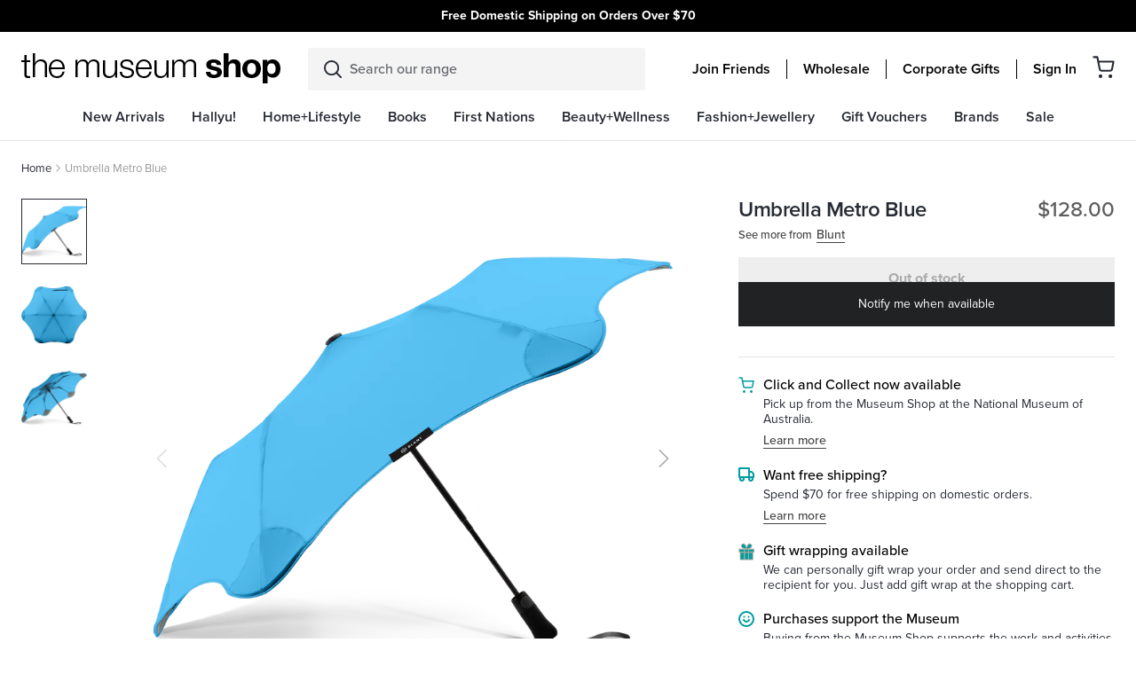

--- FILE ---
content_type: text/html; charset=utf-8
request_url: https://shop.nma.gov.au/products/umbrella-metro-blue-blunt
body_size: 88080
content:
<!DOCTYPE html>
<html lang="en">
<head>
  <meta charset="utf-8">
  <meta http-equiv="X-UA-Compatible" content="IE=edge">
  

  
    <link rel="shortcut icon" href="//shop.nma.gov.au/cdn/shop/files/favicon2_32x32.png?v=1613730450" type="image/png" />
  

  
    <meta name="description" content="Compact, convenient and collapsible, the BLUNT Metro is perfect for the urban dweller, busy people in busy places.With 100cm coverage, the Metro is perfectly sized to give you coverage while not taking up too much street space. The Metro&#39;s auto-open canopy easily opens with the push of a button, and collapses and slide">
  

  <link rel="canonical" href="https://shop.nma.gov.au/products/umbrella-metro-blue-blunt">
  <meta name="viewport" content="width=device-width, initial-scale=1, shrink-to-fit=no, initial-scale=1, maximum-scale=1">
  <meta name="google-site-verification" content="XK4J31jzJHd3gHnz8B7_DRZT41dTN1JZq9pV2JNxKhA" />
  <meta name="google-site-verification" content="2rk1r3Mg_j8tXu00bIRzdEVuLESURQ1bffWL5fq80q8" />
  <script type="text/javascript">var SHOPIFY_CDN = "//shop.nma.gov.au/cdn/shop/t/179/assets/test.jpg?v=26762".replace(/test.jpg\?\d*/,'')</script>
  <script type="text/javascript" id="globals-script">
    var GM_STATE = {
      membershipProduct: "friends-membership"
    };
  </script>

  
<meta property="og:site_name" content="National Museum Australia">
<meta property="og:url" content="https://shop.nma.gov.au/products/umbrella-metro-blue-blunt">
<meta property="og:title" content="Umbrella Metro Blue - Blunt">
<meta property="og:type" content="product">
<meta property="og:description" content="Compact, convenient and collapsible, the BLUNT Metro is perfect for the urban dweller, busy people in busy places.With 100cm coverage, the Metro is perfectly sized to give you coverage while not taking up too much street space. The Metro&#39;s auto-open canopy easily opens with the push of a button, and collapses and slide"><meta property="og:price:amount" content="128.00">
  <meta property="og:price:currency" content="AUD"><meta property="og:image" content="http://shop.nma.gov.au/cdn/shop/products/Blue_2020-Shopify-Side-2048x2048_1024x1024_2x_741e7383-302a-4402-8a60-5fc5eff5dea6_1024x1024.png?v=1597625420"><meta property="og:image" content="http://shop.nma.gov.au/cdn/shop/products/Blue-Metro-2020-Shopify-Top-2048x2048_1024x1024_2x_f8842c55-346b-48b7-87a9-b16ffb8f5892_1024x1024.png?v=1597625421"><meta property="og:image" content="http://shop.nma.gov.au/cdn/shop/products/Blue-Metro-2020-Shopify-Under-2048x2048_1024x1024_2x_3edc0322-d6ac-4d49-9d3d-3f96c6123135_1024x1024.png?v=1597625421">
<meta property="og:image:secure_url" content="https://shop.nma.gov.au/cdn/shop/products/Blue_2020-Shopify-Side-2048x2048_1024x1024_2x_741e7383-302a-4402-8a60-5fc5eff5dea6_1024x1024.png?v=1597625420"><meta property="og:image:secure_url" content="https://shop.nma.gov.au/cdn/shop/products/Blue-Metro-2020-Shopify-Top-2048x2048_1024x1024_2x_f8842c55-346b-48b7-87a9-b16ffb8f5892_1024x1024.png?v=1597625421"><meta property="og:image:secure_url" content="https://shop.nma.gov.au/cdn/shop/products/Blue-Metro-2020-Shopify-Under-2048x2048_1024x1024_2x_3edc0322-d6ac-4d49-9d3d-3f96c6123135_1024x1024.png?v=1597625421">

<meta name="twitter:site" content="@">
<meta name="twitter:card" content="summary_large_image">
<meta name="twitter:title" content="Umbrella Metro Blue - Blunt">
<meta name="twitter:description" content="Compact, convenient and collapsible, the BLUNT Metro is perfect for the urban dweller, busy people in busy places.With 100cm coverage, the Metro is perfectly sized to give you coverage while not taking up too much street space. The Metro&#39;s auto-open canopy easily opens with the push of a button, and collapses and slide">

  
<script type="application/ld+json">
    {
      "@context": "https://schema.org",
      "@id": "https:\/\/shop.nma.gov.au\/products\/umbrella-metro-blue-blunt",
      "@type": "Product",
      "brand": {
        "@type": "Brand",
        "name": "Blunt"
      },
      "sku": "9420066100147",
      "description": "Compact, convenient and collapsible, the BLUNT Metro is perfect for the urban dweller, busy people in busy places.With 100cm coverage, the Metro is perfectly sized to give you coverage while not taking up too much street space. The Metro's auto-open canopy easily opens with the push of a button, and collapses and slides neatly into the carry sleeve. At 37.5cm in length, you can whip your BLUNT out of your handbag or briefcase whenever the weather acts up.\nClosed Length37.5cmOpen Diameter100cmWeight385gWind-Tested to88kmh",
      "url": "https:\/\/shop.nma.gov.au\/products\/umbrella-metro-blue-blunt",
      "name": "Umbrella Metro Blue - Blunt","image": "https://shop.nma.gov.au/cdn/shop/products/Blue_2020-Shopify-Side-2048x2048_1024x1024_2x_741e7383-302a-4402-8a60-5fc5eff5dea6_grande.png?v=1597625420","offers": {
        "@type": "Offer",
        "priceCurrency": "AUD",
        "price": "128.00",
        "availability": "http://schema.org/OutOfStock",
        "url": "https:\/\/shop.nma.gov.au\/products\/umbrella-metro-blue-blunt",
        "sku": "9420066100147",
        "seller": {
          "@type": "Organization",
          "name": "National Museum Australia"
        }
}
    }
  </script>
  

 
   <link rel="stylesheet" href="https://use.typekit.net/rzx5lfh.css">
 

  


  
    
  

  <script>window.performance && window.performance.mark && window.performance.mark('shopify.content_for_header.start');</script><meta name="google-site-verification" content="2rk1r3Mg_j8tXu00bIRzdEVuLESURQ1bffWL5fq80q8">
<meta id="shopify-digital-wallet" name="shopify-digital-wallet" content="/37488951432/digital_wallets/dialog">
<link rel="alternate" type="application/json+oembed" href="https://shop.nma.gov.au/products/umbrella-metro-blue-blunt.oembed">
<script async="async" src="/checkouts/internal/preloads.js?locale=en-AU"></script>
<script id="shopify-features" type="application/json">{"accessToken":"28e79342057b1558265c8260036b399c","betas":["rich-media-storefront-analytics"],"domain":"shop.nma.gov.au","predictiveSearch":true,"shopId":37488951432,"locale":"en"}</script>
<script>var Shopify = Shopify || {};
Shopify.shop = "national-museum-australia.myshopify.com";
Shopify.locale = "en";
Shopify.currency = {"active":"AUD","rate":"1.0"};
Shopify.country = "AU";
Shopify.theme = {"name":"v1.2.2 | 29 MAY | Topbar carousel","id":140908101768,"schema_name":null,"schema_version":null,"theme_store_id":796,"role":"main"};
Shopify.theme.handle = "null";
Shopify.theme.style = {"id":null,"handle":null};
Shopify.cdnHost = "shop.nma.gov.au/cdn";
Shopify.routes = Shopify.routes || {};
Shopify.routes.root = "/";</script>
<script type="module">!function(o){(o.Shopify=o.Shopify||{}).modules=!0}(window);</script>
<script>!function(o){function n(){var o=[];function n(){o.push(Array.prototype.slice.apply(arguments))}return n.q=o,n}var t=o.Shopify=o.Shopify||{};t.loadFeatures=n(),t.autoloadFeatures=n()}(window);</script>
<script id="shop-js-analytics" type="application/json">{"pageType":"product"}</script>
<script defer="defer" async type="module" src="//shop.nma.gov.au/cdn/shopifycloud/shop-js/modules/v2/client.init-shop-cart-sync_BdyHc3Nr.en.esm.js"></script>
<script defer="defer" async type="module" src="//shop.nma.gov.au/cdn/shopifycloud/shop-js/modules/v2/chunk.common_Daul8nwZ.esm.js"></script>
<script type="module">
  await import("//shop.nma.gov.au/cdn/shopifycloud/shop-js/modules/v2/client.init-shop-cart-sync_BdyHc3Nr.en.esm.js");
await import("//shop.nma.gov.au/cdn/shopifycloud/shop-js/modules/v2/chunk.common_Daul8nwZ.esm.js");

  window.Shopify.SignInWithShop?.initShopCartSync?.({"fedCMEnabled":true,"windoidEnabled":true});

</script>
<script>(function() {
  var isLoaded = false;
  function asyncLoad() {
    if (isLoaded) return;
    isLoaded = true;
    var urls = ["https:\/\/wrapin.prezenapps.com\/public\/js\/load-wrapin-app.js?shop=national-museum-australia.myshopify.com","https:\/\/cdn-loyalty.yotpo.com\/loader\/zU5-SwZD8BBIZtUP8TfJLg.js?shop=national-museum-australia.myshopify.com","https:\/\/storage.nfcube.com\/instafeed-e43a3308153d8c7e1d3625808a62462f.js?shop=national-museum-australia.myshopify.com"];
    for (var i = 0; i < urls.length; i++) {
      var s = document.createElement('script');
      s.type = 'text/javascript';
      s.async = true;
      s.src = urls[i];
      var x = document.getElementsByTagName('script')[0];
      x.parentNode.insertBefore(s, x);
    }
  };
  if(window.attachEvent) {
    window.attachEvent('onload', asyncLoad);
  } else {
    window.addEventListener('load', asyncLoad, false);
  }
})();</script>
<script id="__st">var __st={"a":37488951432,"offset":39600,"reqid":"0ddd7ac1-06d1-4bf5-ab7c-0109e0f00554-1768971034","pageurl":"shop.nma.gov.au\/products\/umbrella-metro-blue-blunt","u":"98020b2feee6","p":"product","rtyp":"product","rid":5128642134152};</script>
<script>window.ShopifyPaypalV4VisibilityTracking = true;</script>
<script id="captcha-bootstrap">!function(){'use strict';const t='contact',e='account',n='new_comment',o=[[t,t],['blogs',n],['comments',n],[t,'customer']],c=[[e,'customer_login'],[e,'guest_login'],[e,'recover_customer_password'],[e,'create_customer']],r=t=>t.map((([t,e])=>`form[action*='/${t}']:not([data-nocaptcha='true']) input[name='form_type'][value='${e}']`)).join(','),a=t=>()=>t?[...document.querySelectorAll(t)].map((t=>t.form)):[];function s(){const t=[...o],e=r(t);return a(e)}const i='password',u='form_key',d=['recaptcha-v3-token','g-recaptcha-response','h-captcha-response',i],f=()=>{try{return window.sessionStorage}catch{return}},m='__shopify_v',_=t=>t.elements[u];function p(t,e,n=!1){try{const o=window.sessionStorage,c=JSON.parse(o.getItem(e)),{data:r}=function(t){const{data:e,action:n}=t;return t[m]||n?{data:e,action:n}:{data:t,action:n}}(c);for(const[e,n]of Object.entries(r))t.elements[e]&&(t.elements[e].value=n);n&&o.removeItem(e)}catch(o){console.error('form repopulation failed',{error:o})}}const l='form_type',E='cptcha';function T(t){t.dataset[E]=!0}const w=window,h=w.document,L='Shopify',v='ce_forms',y='captcha';let A=!1;((t,e)=>{const n=(g='f06e6c50-85a8-45c8-87d0-21a2b65856fe',I='https://cdn.shopify.com/shopifycloud/storefront-forms-hcaptcha/ce_storefront_forms_captcha_hcaptcha.v1.5.2.iife.js',D={infoText:'Protected by hCaptcha',privacyText:'Privacy',termsText:'Terms'},(t,e,n)=>{const o=w[L][v],c=o.bindForm;if(c)return c(t,g,e,D).then(n);var r;o.q.push([[t,g,e,D],n]),r=I,A||(h.body.append(Object.assign(h.createElement('script'),{id:'captcha-provider',async:!0,src:r})),A=!0)});var g,I,D;w[L]=w[L]||{},w[L][v]=w[L][v]||{},w[L][v].q=[],w[L][y]=w[L][y]||{},w[L][y].protect=function(t,e){n(t,void 0,e),T(t)},Object.freeze(w[L][y]),function(t,e,n,w,h,L){const[v,y,A,g]=function(t,e,n){const i=e?o:[],u=t?c:[],d=[...i,...u],f=r(d),m=r(i),_=r(d.filter((([t,e])=>n.includes(e))));return[a(f),a(m),a(_),s()]}(w,h,L),I=t=>{const e=t.target;return e instanceof HTMLFormElement?e:e&&e.form},D=t=>v().includes(t);t.addEventListener('submit',(t=>{const e=I(t);if(!e)return;const n=D(e)&&!e.dataset.hcaptchaBound&&!e.dataset.recaptchaBound,o=_(e),c=g().includes(e)&&(!o||!o.value);(n||c)&&t.preventDefault(),c&&!n&&(function(t){try{if(!f())return;!function(t){const e=f();if(!e)return;const n=_(t);if(!n)return;const o=n.value;o&&e.removeItem(o)}(t);const e=Array.from(Array(32),(()=>Math.random().toString(36)[2])).join('');!function(t,e){_(t)||t.append(Object.assign(document.createElement('input'),{type:'hidden',name:u})),t.elements[u].value=e}(t,e),function(t,e){const n=f();if(!n)return;const o=[...t.querySelectorAll(`input[type='${i}']`)].map((({name:t})=>t)),c=[...d,...o],r={};for(const[a,s]of new FormData(t).entries())c.includes(a)||(r[a]=s);n.setItem(e,JSON.stringify({[m]:1,action:t.action,data:r}))}(t,e)}catch(e){console.error('failed to persist form',e)}}(e),e.submit())}));const S=(t,e)=>{t&&!t.dataset[E]&&(n(t,e.some((e=>e===t))),T(t))};for(const o of['focusin','change'])t.addEventListener(o,(t=>{const e=I(t);D(e)&&S(e,y())}));const B=e.get('form_key'),M=e.get(l),P=B&&M;t.addEventListener('DOMContentLoaded',(()=>{const t=y();if(P)for(const e of t)e.elements[l].value===M&&p(e,B);[...new Set([...A(),...v().filter((t=>'true'===t.dataset.shopifyCaptcha))])].forEach((e=>S(e,t)))}))}(h,new URLSearchParams(w.location.search),n,t,e,['guest_login'])})(!0,!0)}();</script>
<script integrity="sha256-4kQ18oKyAcykRKYeNunJcIwy7WH5gtpwJnB7kiuLZ1E=" data-source-attribution="shopify.loadfeatures" defer="defer" src="//shop.nma.gov.au/cdn/shopifycloud/storefront/assets/storefront/load_feature-a0a9edcb.js" crossorigin="anonymous"></script>
<script data-source-attribution="shopify.dynamic_checkout.dynamic.init">var Shopify=Shopify||{};Shopify.PaymentButton=Shopify.PaymentButton||{isStorefrontPortableWallets:!0,init:function(){window.Shopify.PaymentButton.init=function(){};var t=document.createElement("script");t.src="https://shop.nma.gov.au/cdn/shopifycloud/portable-wallets/latest/portable-wallets.en.js",t.type="module",document.head.appendChild(t)}};
</script>
<script data-source-attribution="shopify.dynamic_checkout.buyer_consent">
  function portableWalletsHideBuyerConsent(e){var t=document.getElementById("shopify-buyer-consent"),n=document.getElementById("shopify-subscription-policy-button");t&&n&&(t.classList.add("hidden"),t.setAttribute("aria-hidden","true"),n.removeEventListener("click",e))}function portableWalletsShowBuyerConsent(e){var t=document.getElementById("shopify-buyer-consent"),n=document.getElementById("shopify-subscription-policy-button");t&&n&&(t.classList.remove("hidden"),t.removeAttribute("aria-hidden"),n.addEventListener("click",e))}window.Shopify?.PaymentButton&&(window.Shopify.PaymentButton.hideBuyerConsent=portableWalletsHideBuyerConsent,window.Shopify.PaymentButton.showBuyerConsent=portableWalletsShowBuyerConsent);
</script>
<script data-source-attribution="shopify.dynamic_checkout.cart.bootstrap">document.addEventListener("DOMContentLoaded",(function(){function t(){return document.querySelector("shopify-accelerated-checkout-cart, shopify-accelerated-checkout")}if(t())Shopify.PaymentButton.init();else{new MutationObserver((function(e,n){t()&&(Shopify.PaymentButton.init(),n.disconnect())})).observe(document.body,{childList:!0,subtree:!0})}}));
</script>

<script>window.performance && window.performance.mark && window.performance.mark('shopify.content_for_header.end');</script>
<script>
    window.SLS_STATE = {defaultImage:"\/\/shop.nma.gov.au\/cdn\/shop\/files\/feature_image_1.jpg?v=1613727611",cart:




{
  "attributes": {},
  "collection_arrs": null,
  "cart_level_discount_applications": [],
  "currency": "AUD",
  "item_count": 0,
  "items": [],
  "items_subtotal_price": 0,
  "note": null,
  "original_total_price": 0,
  "requires_shipping": false,
  "token": null,
  "total_discount": 0,
  "total_price": 0,
  "total_weight": 0.0,
  
  
  "recommendedProducts": 
    
      []
    

  ,
  "giftProduct": 
    
        {
"id": 6602693312648,
"handle": "gift-wrap-1",
"collections": [{"id":188681552008,"handle":"all","title":"All","updated_at":"2026-01-21T14:46:09+11:00","body_html":"","published_at":"2020-11-05T09:58:09+11:00","sort_order":"best-selling","template_suffix":"","disjunctive":false,"rules":[{"column":"title","relation":"not_equals","condition":"Endeavour Voyage: The Untold Stories of Cook and the First Australians"},{"column":"title","relation":"not_contains","condition":"Gift Voucher"},{"column":"is_price_reduced","relation":"is_not_set","condition":""},{"column":"title","relation":"not_contains","condition":"Friends Membership"}],"published_scope":"web"},{"id":184936923272,"handle":"all-product","title":"All products","updated_at":"2026-01-21T14:45:40+11:00","body_html":"","published_at":"2020-05-19T13:31:29+10:00","sort_order":"best-selling","template_suffix":"","disjunctive":false,"rules":[{"column":"variant_price","relation":"greater_than","condition":"0"}],"published_scope":"web"},{"id":184002969736,"handle":"books","title":"Books","updated_at":"2026-01-21T14:45:40+11:00","body_html":"\u003cp\u003eThe Books category features a diverse collection of titles celebrating Australian history, culture, art, and storytelling.\u003c\/p\u003e\n\u003cp\u003eFrom exhibition catalogues and museum publications to children’s books, Indigenous stories, and scholarly works, this category offers readers a chance to explore Australia’s rich heritage through beautifully curated print. Shoppers will find new releases, bestsellers, and exclusive NMA publications, covering topics such as First Nations knowledge, Australian wildlife, heritage interiors, and creative arts. Whether you’re seeking an educational resource, a unique gift, or a captivating read, the NMA Shop’s Books category provides authentic, culturally significant titles that connect readers with Australia’s past and present.\u003c\/p\u003e","published_at":"2020-05-11T16:57:24+10:00","sort_order":"created-desc","template_suffix":"","disjunctive":true,"rules":[{"column":"tag","relation":"equals","condition":"category-books"},{"column":"tag","relation":"equals","condition":"Books"},{"column":"tag","relation":"equals","condition":"Stationery"},{"column":"type","relation":"equals","condition":"Books - Art"},{"column":"type","relation":"equals","condition":"Books - Australiana"},{"column":"type","relation":"equals","condition":"Books - Biographies"},{"column":"type","relation":"equals","condition":"Books - Childrens - Activity"},{"column":"type","relation":"equals","condition":"Books - Childrens - Educational"},{"column":"type","relation":"equals","condition":"Books - Childrens - Indigenous"},{"column":"type","relation":"equals","condition":"Books - Childrens - Picture"},{"column":"type","relation":"equals","condition":"Books - Childrens - Story"},{"column":"type","relation":"equals","condition":"Books - Cooking"},{"column":"type","relation":"equals","condition":"Books - Flora \u0026 Fauna"},{"column":"type","relation":"equals","condition":"Books - Garden"},{"column":"type","relation":"equals","condition":"Books - Humour"},{"column":"type","relation":"equals","condition":"Books - History"},{"column":"type","relation":"equals","condition":"Books - General Issues"},{"column":"type","relation":"equals","condition":"Books - Gift"},{"column":"type","relation":"equals","condition":"Books - Indigenous - Art"},{"column":"type","relation":"equals","condition":"Books - Indigenous - History"},{"column":"type","relation":"equals","condition":"Books - Indigenous - Issues"},{"column":"type","relation":"equals","condition":"Books - Travel"},{"column":"type","relation":"equals","condition":"Stationery - Cards"},{"column":"type","relation":"equals","condition":"Stationery - Notepads \u0026 Journals"},{"column":"type","relation":"equals","condition":"Stationery - Calendars"},{"column":"type","relation":"equals","condition":"Stationery - Wrapping Paper"},{"column":"type","relation":"equals","condition":"Stationery - Pens"},{"column":"type","relation":"equals","condition":"Books - Reference"},{"column":"type","relation":"equals","condition":"Books - Indigenous - Biographies"}],"published_scope":"web","image":{"created_at":"2020-07-06T01:27:58+10:00","alt":null,"width":480,"height":480,"src":"\/\/shop.nma.gov.au\/cdn\/shop\/collections\/Books-Stationery_Cat_image_DT_480x480px_speckle_grn.png?v=1593962879"}},{"id":260805591176,"handle":"new-arrivals","title":"New Arrivals","updated_at":"2026-01-21T15:45:35+11:00","body_html":"","published_at":"2021-04-19T14:17:11+10:00","sort_order":"created-desc","template_suffix":"new-arrivals","disjunctive":false,"rules":[{"column":"variant_inventory","relation":"greater_than","condition":"0"}],"published_scope":"web"},{"id":187646771336,"handle":"stationery","title":"Stationery + Cards","updated_at":"2026-01-21T14:45:40+11:00","body_html":"\u003cp\u003eThe Stationery and Cards category offers a beautifully curated range of paper goods that combine practicality with cultural storytelling.\u003c\/p\u003e\n\u003cp\u003eThis collection includes greeting cards, notebooks, journals, postcards, and writing sets featuring designs inspired by Indigenous art, Australian wildlife, and museum exhibitions. Perfect for everyday use, gifting, or keepsakes, these items highlight authentic, ethically sourced artwork and quality craftsmanship. Whether you’re looking for a thoughtful card, a stylish notebook, or a unique stationery set, the Stationery and Cards category provides creative, culturally significant products that celebrate Australia’s heritage while adding beauty to your daily writing and correspondence.\u003c\/p\u003e","published_at":"2020-08-20T17:08:56+10:00","sort_order":"best-selling","template_suffix":"","disjunctive":true,"rules":[{"column":"type","relation":"equals","condition":"Stationery - Notepads \u0026 Journals"},{"column":"type","relation":"equals","condition":"Stationery - Pencils"},{"column":"type","relation":"equals","condition":"Stationery - Cards"},{"column":"type","relation":"equals","condition":"Stationery - Diaries"},{"column":"type","relation":"equals","condition":"Stationery - Calendars"},{"column":"type","relation":"equals","condition":"Stationery - Wrapping Paper"},{"column":"type","relation":"equals","condition":"Stationery - Pens"}],"published_scope":"web"}],
"url": "/products/gift-wrap-1",
"title": "Gift Wrap",
"entity": {"id":6602693312648,"title":"Gift Wrap","handle":"gift-wrap-1","description":"We can personally gift wrap your order","published_at":"2025-02-14T14:37:07+11:00","created_at":"2021-07-20T12:32:45+10:00","vendor":"National Museum Australia","type":"Stationery - Wrapping Paper","tags":["free-shipping"],"price":500,"price_min":500,"price_max":500,"available":true,"price_varies":false,"compare_at_price":null,"compare_at_price_min":0,"compare_at_price_max":0,"compare_at_price_varies":false,"variants":[{"id":39469250347144,"title":"Default Title","option1":"Default Title","option2":null,"option3":null,"sku":"Onlineshopgiftwrap","requires_shipping":true,"taxable":true,"featured_image":null,"available":true,"name":"Gift Wrap","public_title":null,"options":["Default Title"],"price":500,"weight":0,"compare_at_price":null,"inventory_management":"shopify","barcode":"","requires_selling_plan":false,"selling_plan_allocations":[]}],"images":["\/\/shop.nma.gov.au\/cdn\/shop\/products\/1625725269_cb4b8824-1dcb-435e-844b-8dc10c1e0fa3.jpg?v=1626748930"],"featured_image":"\/\/shop.nma.gov.au\/cdn\/shop\/products\/1625725269_cb4b8824-1dcb-435e-844b-8dc10c1e0fa3.jpg?v=1626748930","options":["Title"],"media":[{"alt":"Example of gift wrapping a rectangle shape item with brown paper and pink ribbon tied into a bow over the top. A national museum sticker is on the paper.","id":20723065061512,"position":1,"preview_image":{"aspect_ratio":1.0,"height":1200,"width":1200,"src":"\/\/shop.nma.gov.au\/cdn\/shop\/products\/1625725269_cb4b8824-1dcb-435e-844b-8dc10c1e0fa3.jpg?v=1626748930"},"aspect_ratio":1.0,"height":1200,"media_type":"image","src":"\/\/shop.nma.gov.au\/cdn\/shop\/products\/1625725269_cb4b8824-1dcb-435e-844b-8dc10c1e0fa3.jpg?v=1626748930","width":1200}],"requires_selling_plan":false,"selling_plan_groups":[],"content":"We can personally gift wrap your order"},
"initial_variant": {"id":39469250347144,"title":"Default Title","option1":"Default Title","option2":null,"option3":null,"sku":"Onlineshopgiftwrap","requires_shipping":true,"taxable":true,"featured_image":null,"available":true,"name":"Gift Wrap","public_title":null,"options":["Default Title"],"price":500,"weight":0,"compare_at_price":null,"inventory_management":"shopify","barcode":"","requires_selling_plan":false,"selling_plan_allocations":[]},"images": [{
    "alt": "Example of gift wrapping a rectangle shape item with brown paper and pink ribbon tied into a bow over the top. A national museum sticker is on the paper.",
    "src": "//shop.nma.gov.au/cdn/shop/products/1625725269_cb4b8824-1dcb-435e-844b-8dc10c1e0fa3.jpg?v=1626748930",
    "id": 28481517420680
    }],"variants_quantity": [{
    "id": 39469250347144,
    "quantity": 4407
    }],"variants_data":{"39469250347144": {
    "inventory_quantity":4407,
    "compare_at_price":null,
    "price":500}
},"color": {"name": "", "handle": ""},
"swatch_color": null,"featured_image": "//shop.nma.gov.au/cdn/shop/products/1625725269_cb4b8824-1dcb-435e-844b-8dc10c1e0fa3.jpg?v=1626748930"



  
  

}

      
  
}
,
      cartWholesale:
          {  "token":{"note":null,"attributes":{},"original_total_price":0,"total_price":0,"total_discount":0,"total_weight":0.0,"item_count":0,"items":[],"requires_shipping":false,"currency":"AUD","items_subtotal_price":0,"cart_level_discount_applications":[],"checkout_charge_amount":0},  "attributes":{},  "collection_arrs": null,  "item_count":0,  "note":"",  "original_total_price":0,  "requires_shipping":false,  "total_discount":0,  "total_price":0,  "total_weight":0.0,  "items" :[    ]  ,"wcp_cart_total":0  ,"wcp_tag" : false,      "recommendedProducts":           []      ,  "giftProduct":           {"id": 6602693312648,"handle": "gift-wrap-1","collections": [{"id":188681552008,"handle":"all","title":"All","updated_at":"2026-01-21T14:46:09+11:00","body_html":"","published_at":"2020-11-05T09:58:09+11:00","sort_order":"best-selling","template_suffix":"","disjunctive":false,"rules":[{"column":"title","relation":"not_equals","condition":"Endeavour Voyage: The Untold Stories of Cook and the First Australians"},{"column":"title","relation":"not_contains","condition":"Gift Voucher"},{"column":"is_price_reduced","relation":"is_not_set","condition":""},{"column":"title","relation":"not_contains","condition":"Friends Membership"}],"published_scope":"web"},{"id":184936923272,"handle":"all-product","title":"All products","updated_at":"2026-01-21T14:45:40+11:00","body_html":"","published_at":"2020-05-19T13:31:29+10:00","sort_order":"best-selling","template_suffix":"","disjunctive":false,"rules":[{"column":"variant_price","relation":"greater_than","condition":"0"}],"published_scope":"web"},{"id":184002969736,"handle":"books","title":"Books","updated_at":"2026-01-21T14:45:40+11:00","body_html":"\u003cp\u003eThe Books category features a diverse collection of titles celebrating Australian history, culture, art, and storytelling.\u003c\/p\u003e\n\u003cp\u003eFrom exhibition catalogues and museum publications to children’s books, Indigenous stories, and scholarly works, this category offers readers a chance to explore Australia’s rich heritage through beautifully curated print. Shoppers will find new releases, bestsellers, and exclusive NMA publications, covering topics such as First Nations knowledge, Australian wildlife, heritage interiors, and creative arts. Whether you’re seeking an educational resource, a unique gift, or a captivating read, the NMA Shop’s Books category provides authentic, culturally significant titles that connect readers with Australia’s past and present.\u003c\/p\u003e","published_at":"2020-05-11T16:57:24+10:00","sort_order":"created-desc","template_suffix":"","disjunctive":true,"rules":[{"column":"tag","relation":"equals","condition":"category-books"},{"column":"tag","relation":"equals","condition":"Books"},{"column":"tag","relation":"equals","condition":"Stationery"},{"column":"type","relation":"equals","condition":"Books - Art"},{"column":"type","relation":"equals","condition":"Books - Australiana"},{"column":"type","relation":"equals","condition":"Books - Biographies"},{"column":"type","relation":"equals","condition":"Books - Childrens - Activity"},{"column":"type","relation":"equals","condition":"Books - Childrens - Educational"},{"column":"type","relation":"equals","condition":"Books - Childrens - Indigenous"},{"column":"type","relation":"equals","condition":"Books - Childrens - Picture"},{"column":"type","relation":"equals","condition":"Books - Childrens - Story"},{"column":"type","relation":"equals","condition":"Books - Cooking"},{"column":"type","relation":"equals","condition":"Books - Flora \u0026 Fauna"},{"column":"type","relation":"equals","condition":"Books - Garden"},{"column":"type","relation":"equals","condition":"Books - Humour"},{"column":"type","relation":"equals","condition":"Books - History"},{"column":"type","relation":"equals","condition":"Books - General Issues"},{"column":"type","relation":"equals","condition":"Books - Gift"},{"column":"type","relation":"equals","condition":"Books - Indigenous - Art"},{"column":"type","relation":"equals","condition":"Books - Indigenous - History"},{"column":"type","relation":"equals","condition":"Books - Indigenous - Issues"},{"column":"type","relation":"equals","condition":"Books - Travel"},{"column":"type","relation":"equals","condition":"Stationery - Cards"},{"column":"type","relation":"equals","condition":"Stationery - Notepads \u0026 Journals"},{"column":"type","relation":"equals","condition":"Stationery - Calendars"},{"column":"type","relation":"equals","condition":"Stationery - Wrapping Paper"},{"column":"type","relation":"equals","condition":"Stationery - Pens"},{"column":"type","relation":"equals","condition":"Books - Reference"},{"column":"type","relation":"equals","condition":"Books - Indigenous - Biographies"}],"published_scope":"web","image":{"created_at":"2020-07-06T01:27:58+10:00","alt":null,"width":480,"height":480,"src":"\/\/shop.nma.gov.au\/cdn\/shop\/collections\/Books-Stationery_Cat_image_DT_480x480px_speckle_grn.png?v=1593962879"}},{"id":260805591176,"handle":"new-arrivals","title":"New Arrivals","updated_at":"2026-01-21T15:45:35+11:00","body_html":"","published_at":"2021-04-19T14:17:11+10:00","sort_order":"created-desc","template_suffix":"new-arrivals","disjunctive":false,"rules":[{"column":"variant_inventory","relation":"greater_than","condition":"0"}],"published_scope":"web"},{"id":187646771336,"handle":"stationery","title":"Stationery + Cards","updated_at":"2026-01-21T14:45:40+11:00","body_html":"\u003cp\u003eThe Stationery and Cards category offers a beautifully curated range of paper goods that combine practicality with cultural storytelling.\u003c\/p\u003e\n\u003cp\u003eThis collection includes greeting cards, notebooks, journals, postcards, and writing sets featuring designs inspired by Indigenous art, Australian wildlife, and museum exhibitions. Perfect for everyday use, gifting, or keepsakes, these items highlight authentic, ethically sourced artwork and quality craftsmanship. Whether you’re looking for a thoughtful card, a stylish notebook, or a unique stationery set, the Stationery and Cards category provides creative, culturally significant products that celebrate Australia’s heritage while adding beauty to your daily writing and correspondence.\u003c\/p\u003e","published_at":"2020-08-20T17:08:56+10:00","sort_order":"best-selling","template_suffix":"","disjunctive":true,"rules":[{"column":"type","relation":"equals","condition":"Stationery - Notepads \u0026 Journals"},{"column":"type","relation":"equals","condition":"Stationery - Pencils"},{"column":"type","relation":"equals","condition":"Stationery - Cards"},{"column":"type","relation":"equals","condition":"Stationery - Diaries"},{"column":"type","relation":"equals","condition":"Stationery - Calendars"},{"column":"type","relation":"equals","condition":"Stationery - Wrapping Paper"},{"column":"type","relation":"equals","condition":"Stationery - Pens"}],"published_scope":"web"}],"url": "/products/gift-wrap-1","title": "Gift Wrap","entity": {"id":6602693312648,"title":"Gift Wrap","handle":"gift-wrap-1","description":"We can personally gift wrap your order","published_at":"2025-02-14T14:37:07+11:00","created_at":"2021-07-20T12:32:45+10:00","vendor":"National Museum Australia","type":"Stationery - Wrapping Paper","tags":["free-shipping"],"price":500,"price_min":500,"price_max":500,"available":true,"price_varies":false,"compare_at_price":null,"compare_at_price_min":0,"compare_at_price_max":0,"compare_at_price_varies":false,"variants":[{"id":39469250347144,"title":"Default Title","option1":"Default Title","option2":null,"option3":null,"sku":"Onlineshopgiftwrap","requires_shipping":true,"taxable":true,"featured_image":null,"available":true,"name":"Gift Wrap","public_title":null,"options":["Default Title"],"price":500,"weight":0,"compare_at_price":null,"inventory_management":"shopify","barcode":"","requires_selling_plan":false,"selling_plan_allocations":[]}],"images":["\/\/shop.nma.gov.au\/cdn\/shop\/products\/1625725269_cb4b8824-1dcb-435e-844b-8dc10c1e0fa3.jpg?v=1626748930"],"featured_image":"\/\/shop.nma.gov.au\/cdn\/shop\/products\/1625725269_cb4b8824-1dcb-435e-844b-8dc10c1e0fa3.jpg?v=1626748930","options":["Title"],"media":[{"alt":"Example of gift wrapping a rectangle shape item with brown paper and pink ribbon tied into a bow over the top. A national museum sticker is on the paper.","id":20723065061512,"position":1,"preview_image":{"aspect_ratio":1.0,"height":1200,"width":1200,"src":"\/\/shop.nma.gov.au\/cdn\/shop\/products\/1625725269_cb4b8824-1dcb-435e-844b-8dc10c1e0fa3.jpg?v=1626748930"},"aspect_ratio":1.0,"height":1200,"media_type":"image","src":"\/\/shop.nma.gov.au\/cdn\/shop\/products\/1625725269_cb4b8824-1dcb-435e-844b-8dc10c1e0fa3.jpg?v=1626748930","width":1200}],"requires_selling_plan":false,"selling_plan_groups":[],"content":"We can personally gift wrap your order"},"initial_variant": {"id":39469250347144,"title":"Default Title","option1":"Default Title","option2":null,"option3":null,"sku":"Onlineshopgiftwrap","requires_shipping":true,"taxable":true,"featured_image":null,"available":true,"name":"Gift Wrap","public_title":null,"options":["Default Title"],"price":500,"weight":0,"compare_at_price":null,"inventory_management":"shopify","barcode":"","requires_selling_plan":false,"selling_plan_allocations":[]},"images": [{    "alt": "Example of gift wrapping a rectangle shape item with brown paper and pink ribbon tied into a bow over the top. A national museum sticker is on the paper.",    "src": "//shop.nma.gov.au/cdn/shop/products/1625725269_cb4b8824-1dcb-435e-844b-8dc10c1e0fa3.jpg?v=1626748930",    "id": 28481517420680    }],"variants_quantity": [{    "id": 39469250347144,    "quantity": 4407    }],"variants_data":{"39469250347144": {    "inventory_quantity":4407,    "compare_at_price":null,    "price":500}},"color": {"name": "", "handle": ""},"swatch_color": null,"featured_image": "//shop.nma.gov.au/cdn/shop/products/1625725269_cb4b8824-1dcb-435e-844b-8dc10c1e0fa3.jpg?v=1626748930"    }        }
,defaultCurrency:"AUD"
    }
  </script>

  
  
    <link href="//shop.nma.gov.au/cdn/shop/t/179/assets/styles.css?v=164263338104265717891748485427" rel="stylesheet" type="text/css" media="all" />
  

  

  

  <title> Umbrella Metro Blue - Blunt &ndash; National Museum Australia </title>
  <div id="shopify-section-color-swatches" class="shopify-section"><style>
  .color-swatch {
    position: relative;
    background-position: center;
    background-repeat: no-repeat;
    background-size: cover;
    border: none;
  }

  .color-swatch:before {
    content: '';
    position: absolute;
    top: 0;
    bottom: 0;
    left: 0;
    right: 0;
    width: auto;
    height: auto;
    border-radius: 50%;
    border: 1px solid #DEDEDE;
    transform: none;
  }

  .color-swatch:after {
    content: '';
    position: absolute;
    display: block;
    width: auto;
    height: auto;
    border-radius: 50%;
    background: transparent;
    border-style: solid;
    border-color: transparent;
    transform: none;
    transition: border-color 200ms ease-in-out;
    z-index: -1;
  }

  .color-swatch:hover:after {
    z-index: 1;
  }.color-swatch-black{
    pointer-events: auto;background-color: #1f1b1b;}.color-swatch-black:before {
    content: none;
  }.color-swatch-red{
    pointer-events: auto;background-color: #e01010;}.color-swatch-red:before {
    content: none;
  }.color-swatch-green{
    pointer-events: auto;background-color: #2b562e;}.color-swatch-green:before {
    content: none;
  }.color-swatch-white{
    pointer-events: auto;background-color: #dedede;}.color-swatch-white:before {
    content: none;
  }</style>


</div>
  <div id="shopify-section-product-labels" class="shopify-section"><style>
  .product-label {
    position: relative;
  }
  .product-label:before {
    content: '';
    position: absolute;
    top: 50%;
    left: 0;
    transform: translate3d(0, -50%, 0);
    display: block;
    width: 13px;
    height: 13px;
    z-index: -1;
  }.product-label--new-arrival{
        
        color: #000000;
      }
      
.product-label--australian-made{
        
        color: #007852;
      }
      
.product-label--best-seller{
        
          padding-left: 18px;
        
        color: #009da3;
      }
      
        .product-label--best-seller:before {
          z-index: 1;
          background: url(//shop.nma.gov.au/cdn/shop/files/star-icon_2x_ee1ed34c-24af-4362-a83e-935a0c5a9928.png?v=1613724867) center/contain no-repeat transparent;
        }
      
.product-label--20-off-applied-at-checkout{
        
        color: #009da3;
      }
      
.product-label--staff-favourite{
        
        color: #009da3;
      }
      
</style>
</div>
  <div id="shopify-section-product-badge" class="shopify-section">
<style>
  .product-badge {
    position: relative;
  }.product-badge--new-arrival{
    color: #ffffff;
    background-color: #000000;
  }.product-badge--australian-made{
    color: #ffffff;
    background-color: #007852;
  }.product-badge--20-off{
    color: #ffffff;
    background-color: #009da3;
  }</style>
</style>


</div>
  <!--begin-bc-sf-filter-css-->
  <style data-id="bc-sf-filter-style" type="text/css">
      #bc-sf-filter-options-wrapper .bc-sf-filter-option-block .bc-sf-filter-block-title h3,
      #bc-sf-filter-tree-h .bc-sf-filter-option-block .bc-sf-filter-block-title a {}
    
     .bc-sf-filter-option-block .bc-sf-filter-block-title h3>span:before {}
      .bc-sf-filter-option-block .bc-sf-filter-block-title h3>span.up:before {}
    
      #bc-sf-filter-options-wrapper .bc-sf-filter-option-block .bc-sf-filter-block-content ul li a,
      #bc-sf-filter-tree-h .bc-sf-filter-option-block .bc-sf-filter-block-content ul li a,
      .bc-sf-filter-option-block-sub_category .bc-sf-filter-block-content ul li h3 a,
      .bc-sf-filter-selection-wrapper .bc-sf-filter-selected-items .selected-item>a,
      .bc-sf-filter-selection-wrapper .bc-sf-filter-block-title h3,
      .bc-sf-filter-clear, 
      .bc-sf-filter-clear-all{}
    
      .bc-sf-filter-option-block-sub_category .bc-sf-filter-option-single-list li span.sub-icon:before {}
      .bc-sf-filter-option-block-sub_category .bc-sf-filter-option-single-list li span.sub-icon.sub-up:before {}

      #bc-sf-filter-tree-mobile button {}
    </style><link href="//shop.nma.gov.au/cdn/shop/t/179/assets/bc-sf-filter.scss.css?v=169609153162019218741748485428" rel="stylesheet" type="text/css" media="all" /><!--start-bc-al-css--><!--end-bc-al-css-->
    <!--start-bc-widget-css--><!--end-bc-widget-css-->

  <!--end-bc-sf-filter-css-->

  <!-- Algolia head -->
  <script type="text/template" id="template_algolia_money_format">$
</script>
  <script type="text/template" id="template_algolia_current_collection_id">{
  "currentCollectionID":
}
</script>
  <script type="text/template" id="template_algolia_autocomplete"><div class="
  aa-columns-container

  [[# with.articles ]] aa-with-articles [[/ with.articles ]]
  [[^ with.articles ]] aa-without-articles [[/ with.articles ]]

  [[# with.collections ]] aa-with-collections [[/ with.collections ]]
  [[^ with.collections ]] aa-without-collections [[/ with.collections ]]

  [[# with.footer ]] aa-with-footer [[/ with.footer ]]
  [[^ with.footer ]] aa-without-footer [[/ with.footer ]]

  [[# with.poweredBy ]] aa-with-powered-by [[/ with.poweredBy ]]
  [[^ with.poweredBy ]] aa-without-powered-by [[/ with.poweredBy ]]

  [[# with.products ]] aa-with-products [[/ with.products ]]
  [[^ with.products ]] aa-without-products [[/ with.products ]]

  [[# with.pages ]] aa-with-pages [[/ with.pages ]]
  [[^ with.pages ]] aa-without-pages [[/ with.pages ]]
">
  <div class="aa-dataset-products aa-right-column"></div>

  <div class="aa-left-column">
    <div class="aa-collections">
      <div class="aa-collections-header">
        Categories
      </div>
      <div class="aa-dataset-collections"></div>
    </div>

    <div class="aa-articles">
      <div class="aa-articles-header">
        Blog posts
      </div>
      <div class="aa-dataset-articles"></div>
    </div>

    <div class="aa-pages">
      <div class="aa-pages-header">
        Pages
      </div>
      <div class="aa-dataset-pages"></div>
    </div>

    <div class="aa-powered-by">
      <a
        class="aa-powered-by-logo"
        href="https://www.algolia.com/?utm_source=shopify&utm_medium=link&utm_campaign=autocomplete-[[ storeName ]]"
      ></a>
    </div>
  </div>
</div>
</script>
  <script type="text/template" id="template_algolia_autocomplete.css">.algolia-autocomplete {
  box-sizing: border-box;
  background: white;
  border: 1px solid #CCC;
  border-top: 2px solid [[ colors.main ]];
  z-index: 10000 !important;
  color: black;
  text-align: left;
}

.aa-dropdown-menu .aa-highlight {
  color: black;
  font-weight: bold;
}

.aa-dropdown-menu .aa-cursor {
  cursor: pointer;
  background: #f8f8f8;
}

/* Resets */
.aa-dropdown-menu div,
.aa-dropdown-menu p,
.aa-dropdown-menu span,
.aa-dropdown-menu a {
  box-sizing: border-box;
  margin: 0;
  padding: 0;
  line-height: 1;
  font-size: initial;
}

/* Links */
.aa-dropdown-menu a,
.aa-dropdown-menu a:hover,
.aa-dropdown-menu a:focus,
.aa-dropdown-menu a:active {
  font-weight: initial;
  font-style: initial;
  text-decoration: initial;
  color: [[ colors.main ]];
}

.aa-dropdown-menu a:hover,
.aa-dropdown-menu a:focus,
.aa-dropdown-menu a:active {
  text-decoration: underline;
}

/* Column layout */
.aa-dropdown-menu .aa-left-column,
.aa-dropdown-menu .aa-right-column {
  position: relative;
  padding: 24px 24px 0 24px;
}

.aa-dropdown-menu-size-xs .aa-left-column,
.aa-dropdown-menu-size-xs .aa-right-column,
.aa-dropdown-menu-size-sm .aa-left-column,
.aa-dropdown-menu-size-sm .aa-right-column {
  padding: 24px 12px 0 12px;
}

.aa-dropdown-menu .aa-with-powered-by .aa-left-column {
  padding-bottom: 48px;
}

.aa-dropdown-menu-size-xs .aa-left-column,
.aa-dropdown-menu-size-sm .aa-left-column {
  padding-top: 0;
  padding-bottom: 32px;
}

.aa-dropdown-menu-size-xs .aa-without-powered-by .aa-left-column,
.aa-dropdown-menu-size-sm .aa-without-powered-by .aa-left-column {
  padding-bottom: 0;
}

.aa-dropdown-menu-size-lg .aa-columns-container {
  direction: rtl;
  width: 100%;
  display: table;
  table-layout: fixed;
}

.aa-dropdown-menu-size-lg .aa-left-column,
.aa-dropdown-menu-size-lg .aa-right-column {
  display: table-cell;
  direction: ltr;
  vertical-align: top;
}

.aa-dropdown-menu-size-lg .aa-left-column {
  width: 30%;
}

.aa-dropdown-menu-size-lg .aa-without-articles.aa-without-collections .aa-left-column {
  display: none;
}

.aa-dropdown-menu-size-lg .aa-without-products .aa-left-column {
  width: 100%;
}

.aa-dropdown-menu-size-lg .aa-right-column {
  width: 70%;
  border-left: 1px solid #ebebeb;
  padding-bottom: 64px;
}

.aa-dropdown-menu-size-lg .aa-without-footer .aa-right-column {
  padding-bottom: 0;
}

.aa-dropdown-menu-size-lg .aa-without-articles.aa-without-collections .aa-right-column {
  width: 100%;
  border-left: none;
}

.aa-dropdown-menu-size-lg .aa-without-products .aa-right-column {
  display: none;
}

/* Products group */
.aa-dropdown-menu .aa-dataset-products .aa-suggestions:after {
  content: '';
  display: block;
  clear: both;
}

.aa-dropdown-menu .aa-without-products .aa-dataset-products {
  display: none;
}

.aa-dropdown-menu .aa-products-empty {
  margin-bottom: 16px;
}

.aa-dropdown-menu .aa-products-empty .aa-no-result {
  color: [[ colors.secondary ]];
}

.aa-dropdown-menu .aa-products-empty .aa-see-all {
  margin-top: 8px;
}

/* Product */
.aa-dropdown-menu .aa-dataset-products .aa-suggestion {
  float: left;
  width: 50%;
  margin-bottom: 16px;
  margin-top: -4px; /* -$v_padding */
}

.aa-dropdown-menu-size-xs .aa-dataset-products .aa-suggestion,
.aa-dropdown-menu-size-sm .aa-dataset-products .aa-suggestion {
  width: 100%;
}

.aa-dropdown-menu .aa-product {
  position: relative;
  min-height: 56px; /* $img_size + 2 * $v_padding */
  padding: 4px 16px; /* $v_padding, $h_padding */
}

.aa-dropdown-menu .aa-product-picture {
  position: absolute;
  width: 48px; /* $img_size */
  height: 48px; /* $img_size */
  top: 4px; /* $v_padding */
  left: 16px; /* $h_padding */
  background-position: center center;
  background-size: contain;
  background-repeat: no-repeat;
}

.aa-dropdown-menu .aa-product-text {
  margin-left: 64px; /* $img_size + $h_padding */
}

.aa-dropdown-menu-size-xs .aa-product {
  padding: 4px;
}

.aa-dropdown-menu-size-xs .aa-product-picture {
  display: none;
}

.aa-dropdown-menu-size-xs .aa-product-text {
  margin: 0;
}

.aa-dropdown-menu .aa-product-info {
  font-size: 0.85em;
  color: [[ colors.secondary ]];
}

.aa-dropdown-menu .aa-product-info .aa-highlight {
  font-size: 1em;
}

.aa-dropdown-menu .aa-product-price {
  color: [[ colors.main ]];
}

.aa-dropdown-menu .aa-product-title,
.aa-dropdown-menu .aa-product-info {
  width: 100%;
  margin-top: -0.4em;
  white-space: nowrap;
  overflow: hidden;
  text-overflow: ellipsis;
  line-height: 1.5;
}

/* Collections, Articles & Pages */
.aa-dropdown-menu .aa-without-collections .aa-collections {
  display: none;
}

.aa-dropdown-menu .aa-without-articles .aa-articles {
  display: none;
}

.aa-dropdown-menu .aa-without-pages .aa-pages {
  display: none;
}

.aa-dropdown-menu .aa-collections,
.aa-dropdown-menu .aa-articles,
.aa-dropdown-menu .aa-pages {
  margin-bottom: 24px;
}

.aa-dropdown-menu .aa-collections-empty .aa-no-result,
.aa-dropdown-menu .aa-articles-empty .aa-no-result,
.aa-dropdown-menu .aa-pages-empty .aa-no-result {
  opacity: 0.7;
}

.aa-dropdown-menu .aa-collections-header,
.aa-dropdown-menu .aa-articles-header,
.aa-dropdown-menu .aa-pages-header {
  margin-bottom: 8px;
  text-transform: uppercase;
  font-weight: bold;
  font-size: 0.8em;
  color: [[ colors.secondary ]];
}

.aa-dropdown-menu .aa-collection,
.aa-dropdown-menu .aa-article,
.aa-dropdown-menu .aa-page {
  padding: 4px;
}

/* Footer */

.aa-dropdown-menu .aa-footer {
  display: block;
  width: 100%;
  position: absolute;
  left: 0;
  bottom: 0;
  padding: 16px 48px;
  background-color: #f8f8f8;
}

.aa-dropdown-menu-size-xs .aa-footer,
.aa-dropdown-menu-size-sm .aa-footer,
.aa-dropdown-menu-size-md .aa-footer {
  display: none;
}

/* Powered By */

.aa-dropdown-menu .aa-without-powered-by .aa-powered-by {
  display: none;
}

.aa-dropdown-menu .aa-powered-by {
  width: 100%;
  position: absolute;
  left: 0;
  bottom: 16px;
  text-align: center;
  font-size: 0.8em;
  color: [[ colors.secondary ]];
}

.aa-dropdown-menu .aa-powered-by-logo {
  display: inline-block;
  width: 142px;
  height: 24px;
  margin-bottom: -6px;
  background-position: center center;
  background-size: contain;
  background-repeat: no-repeat;
  background-image: url([data-uri]);
}
</script>
  <script type="text/template" id="template_algolia_autocomplete_pages_empty"><div class="aa-pages-empty">
  <div class="aa-no-result">
    [[ translations.noPageFound ]]
  </div>
</div>
</script>
  <script type="text/template" id="template_algolia_autocomplete_page"><div class="aa-page">
  <div class="aa-picture" style="background-image: url('[[# helpers.iconImage ]][[/ helpers.iconImage ]]')"></div>
  <div class="aa-text">
    <span class="aa-title">[[& _highlightResult.title.value ]]</span>
  </div>
</div>
</script>
  <script type="text/template" id="template_algolia_autocomplete_collection"><div class="aa-collection">
  <div class="aa-picture" style="background-image: url('[[# helpers.iconImage ]][[/ helpers.iconImage ]]')"></div>
  <div class="aa-text">
    <span class="aa-title">[[& _highlightResult.title.value ]]</span>
  </div>
</div>
</script>
  <script type="text/template" id="template_algolia_autocomplete_collections_empty"><div class="aa-collections-empty">
  <div class="aa-no-result">
    [[ translations.noCollectionFound ]]
  </div>
</div>
</script>
  <script type="text/template" id="template_algolia_autocomplete_article"><div class="aa-article">
  <div class="aa-text">
    <span class="aa-title">[[& _highlightResult.title.value ]]</span>
  </div>
</div>
</script>
  <script type="text/template" id="template_algolia_autocomplete_articles_empty"><div class="aa-articles-empty">
  <div class="aa-no-result">
    No article found
  </div>
</div>
</script>
  <script type="text/template" id="template_algolia_autocomplete_product"><div data-algolia-index="[[ _index ]]" data-algolia-position="[[ _position ]]" data-algolia-queryid="[[ queryID ]]" data-algolia-objectid="[[ objectID ]]" class="aa-product">
  <div class="aa-product-picture" style="background-image: url('[[# helpers.originalImage ]][[/ helpers.originalImage ]]')"></div>
  <div class="aa-product-text">
    [[# helpers.artistHTML ]][[/ helpers.artistHTML ]]
    <p class="aa-product-title">
      [[# helpers.fullHTMLTitle ]][[/ helpers.fullHTMLTitle ]]
    </p>
    <p class="aa-product-price">
      [[# helpers.autocompletePrice ]][[/ helpers.autocompletePrice ]]
    </p>
  </div>
</div>
</script>
  <script type="text/template" id="template_algolia_autocomplete_products_empty"><div class="aa-products-empty">
  <p class="aa-no-result">
    [[# helpers.no_result_for ]] "[[ query ]]" [[/ helpers.no_result_for]]
  </p>

  <p class="aa-see-all">
    <a href="/search?q=">
      [[ translations.allProducts ]]
    </a>
  </p>
</div>
</script>
  <script type="text/template" id="template_algolia_autocomplete_footer"><div class="aa-footer">
  <a class="aa-footer-link" href="/search?q=[[ query ]]">
    <span class="aa-footer-text">
      View all related products
    </span>
  </a>
</div>
</script>
  <script type="text/template" id="template_algolia_instant_search"><div class="ais-page">
  <div class="ais-facets-button">
    Show filters
  </div>
  <div class="ais-facets">
    <div class="ais-clear-refinements-container"></div>
    <div class="ais-current-refined-values-container"></div>
    [[# facets ]]
    <div class="ais-facet-[[ type ]] ais-facet-[[ escapedName ]]">
      <div class="ais-range-slider--header ais-facet--header ais-header">[[ title ]]</div>
      <div class="ais-facet-[[ escapedName ]]-container"></div>
    </div>
    [[/ facets ]]
  </div>
  <div class="ais-block">
    <div class="ais-input">
      <div class="ais-input--label">
        [[ translations.search ]]
      </div>
      <div class="ais-search-box-container"></div>
      <div class="ais-input-button">
        <div class="ais-clear-input-icon"></div>
        <a title="Search by Algolia - Click to know more" href="https://www.algolia.com/?utm_source=shopify&utm_medium=link&utm_campaign=instantsearch-[[ storeName ]]">
          <div class="ais-algolia-icon"></div>
        </a>
      </div>
    </div>
    <div class="ais-search-header">
      <div class="ais-stats-container"></div>
      <div class="ais-change-display">
        <span class="ais-change-display-block ais-change-display-selected"><i class="fa fa-th-large"></i></span>
        <span class="ais-change-display-list"><i class="fa fa-th-list"></i></span>
      </div>
      <div class="ais-sort">
        [[# multipleSortOrders ]]
          [[ translations.sortBy ]] <span class="ais-sort-orders-container"></span>
        [[/ multipleSortOrders ]]

        [[^ multipleSortOrders ]]
          [[ translations.sortBy ]] [[ translations.relevance ]]
        [[/ multipleSortOrders ]]
      </div>
    </div>
    <div class="ais-hits-container ais-results-as-block"></div>
  </div>
  <div class="ais-pagination-container"></div>
</div>
</script>
  <script type="text/template" id="template_algolia_instant_search.css">.ais-page .aa-highlight {
  color: black;
  font-weight: bold;
}

/* Resets */
.ais-page div,
.ais-page p,
.ais-page span,
.ais-page a,
.ais-page ul,
.ais-page li,
.ais-page input {
  box-sizing: border-box;
  margin: 0;
  padding: 0;
  line-height: 1;
  font-size: initial;
}

.ais-page input {
  padding-left: 24px !important;
}

/* Links */
.ais-page .ais-link,
.ais-page a,
.ais-page a:hover,
.ais-page a:focus,
.ais-page a:active {
  font-weight: initial;
  font-style: initial;
  text-decoration: initial;
  color: [[ colors.main ]];
  cursor: pointer;
}

.ais-page a:hover,
.ais-page a:focus,
.ais-page a:active,
.ais-page .ais-link:hover {
  text-decoration: underline;
}

/* Columns */
.ais-page .ais-facets {
  width: 25%;
  float: left;
  padding-right: 8px;
  position: relative;
}

.ais-page .ais-block {
  width: 75%;
  float: right;
  padding-left: 8px;
}

.ais-results-size-xs .ais-page .ais-facets,
.ais-results-size-xs .ais-page .ais-block,
.ais-results-size-sm .ais-page .ais-facets,
.ais-results-size-sm .ais-page .ais-block {
  width: 100%;
  padding-left: 0px;
}

.ais-page .ais-Pagination-list {
  clear: both;
}

/* Refine button */
.ais-page .ais-facets-button {
  display: none;
  margin: 16px 0;
  padding: 8px;
  border: 1px solid #e0e0e0;
  text-align: center;
  cursor: pointer;
}

.ais-results-size-xs .ais-page .ais-facets-button,
.ais-results-size-sm .ais-page .ais-facets-button {
  display: block;
}

.ais-results-size-xs .ais-page .ais-facets,
.ais-results-size-sm .ais-page .ais-facets {
  display: none;
}

.ais-results-size-xs .ais-page .ais-facets__shown,
.ais-results-size-sm .ais-page .ais-facets__shown {
  display: block;
}

/* Facets */
.ais-page .ais-facet {
  border: solid #e0e0e0;
  border-width: 0 1px 1px;
  margin-bottom: 16px;
  padding: 8px;
  color: #636363;
}

.ais-page .ais-facet a,
.ais-page .ais-facet a:hover,
.ais-page .ais-facet a:focus,
.ais-page .ais-facet a:active {
  color: #666;
}

.ais-page .ais-facet--header {
  border: solid #e0e0e0;
  border-width: 1px 1px 0;
  padding: 6px 8px;
  background: #f4f4f4;
  font-size: 0.95em;
  color: #757575;
  text-transform: uppercase;
}

.ais-page .ais-facet--body {
  padding: 8px;
}

.ais-page .ais-facet--item {
  position: relative;
  width: 100%;
  padding: 6px 50px 6px 0;
  cursor: pointer;
}

.ais-page .ais-facet--label {
  display: inline-block;
  margin-top: -0.15em;
  margin-bottom: -0.15em;
  width: 100%;
  white-space: nowrap;
  overflow: hidden;
  text-overflow: ellipsis;
  cursor: pointer;
  line-height: 1.3;
}

.ais-page .ais-facet--count {
  [[#distinct]]
  display: none;
  [[/distinct]]
  position: absolute;
  top: 6px;
  right: 0px;
  color: [[ colors.secondary ]];
}

.ais-page .ais-RefinementList-item--selected {
  font-weight: bold;
}

.ais-page .ais-RefinementList-item--selected,
.ais-page .ais-facet--item:hover {
  margin-left: -8px;
  padding-left: 4px;
  padding-right: 42px;
  border-left: 4px solid [[ colors.main ]];
}

.ais-page .ais-RefinementList-item--selected .ais-facet--count,
.ais-page .ais-facet--item:hover .ais-facet--count {
  right: -8px;
}

.ais-page .ais-CurrentRefinements {
  position: relative;
}

.ais-page .ais-CurrentRefinements--header {
  padding-right: 72px;
}

.ais-page .ais-clear-refinements-container {
  position: absolute;
  right: 11px;
  top: 1px;
}

.ais-page .ais-ClearRefinements-button {
  border: 0;
  background: 0;
  color: #666;
}

.ais-page .ais-ClearRefinements-button:hover {
  text-decoration: underline;
}

.ais-page .ais-CurrentRefinements-label {
  display: table;
  width: 100%;
  margin: 4px 0;
  border: 1px solid #e0e0e0;
  cursor: pointer;
}

.ais-page .ais-CurrentRefinements-label:before {
  content: '\2a2f';
  display: table-cell;
  vertical-align: middle;
  width: 0;
  padding: 4px 6px;
  background: #e0e0e0;
}

.ais-page .ais-CurrentRefinements-label div {
  display: inline;
}

.ais-page .ais-CurrentRefinements-label > div {
  display: table-cell;
  vertical-align: middle;
  margin-top: -0.15em;
  margin-bottom: -0.15em;
  padding: 4px 6px;
  background: #f4f4f4;
  width: 100%;
  max-width: 1px;
  white-space: nowrap;
  overflow: hidden;
  text-overflow: ellipsis;
  line-height: 1.3;
}

.ais-page .ais-CurrentRefinements-label:hover {
  text-decoration: none;
}

.ais-page .ais-CurrentRefinements-label:hover > div {
  text-decoration: line-through;
}

.ais-page .ais-CurrentRefinements-label {
  font-weight: bold;
}

.ais-RangeSlider .rheostat-tooltip {
  display: none;
  background: transparent;
  position: absolute;
  font-size: 0.8em;
  transform: translate(-50%, -100%);
  left: 50%;
  line-height: 1.5em;
  text-align: center;
}

.ais-page .ais-current-refined-values--link {
  display: table;
  width: 100%;
  margin: 4px 0;
  border: 1px solid #e0e0e0;
  cursor: pointer;
}

.ais-page .ais-current-refined-values--link:hover {
  text-decoration: none;
}

.ais-page .ais-current-refined-values--link:before {
  content: '\2a2f';
  display: table-cell;
  vertical-align: middle;
  width: 0;
  padding: 4px 6px;
  background: #e0e0e0;
}

.ais-page .ais-current-refined-values--link div {
  display: inline;
}

.ais-page .ais-current-refined-values--link > div {
  display: table-cell;
  vertical-align: middle;
  margin-top: -0.15em;
  margin-bottom: -0.15em;
  padding: 4px 6px;
  background: #f4f4f4;
  width: 100%;
  max-width: 1px;
  white-space: nowrap;
  overflow: hidden;
  text-overflow: ellipsis;
  line-height: 1.3;
}

.ais-page .ais-current-refined-values--link:hover > div {
  text-decoration: line-through;
}

.ais-page .ais-current-refined-values--label {
  font-weight: bold;
}

.ais-RangeSlider .rheostat-handle:hover .rheostat-tooltip {
  display: block;
}

.ais-RangeSlider .rheostat-handle {
  background: #fff;
  border-radius: 50%;
  cursor: grab;
  height: 20px;
  outline: none;
  transform: translate(-50%, calc(-50% + -3px));
  border: 1px solid #ccc;
  width: 20px;
  z-index: 1;
}

.ais-RangeSlider .rheostat-value {
  padding-top: 15px;
  font-size: 0.8em;
  transform: translateX(-50%);
  position: absolute;
}

.ais-RangeSlider .rheostat-horizontal {
  cursor: pointer;
  margin: 16px 16px 24px;
}

.ais-RangeSlider .rheostat-background {
  background-color: rgba(65, 66, 71, 0.08);
  border: 1px solid #ddd;
  height: 6px;
}

.ais-RangeSlider .rheostat-progress {
  background-color: [[ colors.main ]];
  cursor: pointer;
  height: 4px;
  top: 1px;
  position: absolute;
}

.ais-RangeSlider .rheostat-marker-horizontal {
  background: #ddd;
  width: 1px;
  height: 5px;
  pointer-events: none;
}

.ais-RangeSlider .rheostat-marker-large {
  background: #ddd;
  width: 2px;
  height: 12px;
}

/* Search box */

.ais-page .ais-input {
  display: table;
  width: 100%;
  border: 2px solid [[ colors.main ]];
}

.ais-page .ais-input--label {
  display: table-cell;
  vertical-align: middle;
  width: 0;
  padding: 8px;
  padding-right: 24px;
  white-space: nowrap;
  color: white;
  background: [[ colors.main ]];
}

.ais-results-size-xs .ais-page .ais-input--label {
  display: none;
}

.ais-page .ais-search-box-container {
  display: table-cell;
  width: 100%;
  vertical-align: middle;
}

.ais-page .ais-SearchBox-input {
  width: 100%;
  padding: 8px 16px 8px 4px;
  border: none;
}

.ais-page .ais-SearchBox-input::-ms-clear {
  display: none;
  width: 0;
  height: 0;
}

.ais-page .ais-SearchBox-input,
.ais-page .ais-SearchBox-input:focus {
  outline: 0;
  box-shadow: none;
  height: 32px;
  padding: 0 8px;
}

.ais-page .ais-input-button {
  display: table-cell;
  vertical-align: middle;
  width: 0;
  padding: 4px 8px;
}

.ais-page .ais-clear-input-icon,
.ais-page .ais-algolia-icon {
  background-size: contain;
  background-position: center center;
  background-repeat: no-repeat;
  cursor: pointer;
}

.ais-page .ais-clear-input-icon {
  display: none;
  width: 16px;
  height: 16px;
  background-image: url('[data-uri]');
}

.ais-page .ais-algolia-icon {
  width: 24px;
  height: 24px;
  background-image: url([data-uri]);
}

/* Search header */
.ais-page .ais-search-header {
  margin: 16px 0 8px 0;
  padding: 0.6em 0.9em 0.4em 0.9em;
  background: #f4f4f4;
  color: [[ colors.secondary ]];
}

.ais-page .ais-search-header:after {
  content: '';
  clear: both;
  display: block;
}

.ais-page .ais-search-header {
  font-size: 0.85em;
}

.ais-page .ais-search-header * {
  font-size: inherit;
  line-height: 1.6;
}

/* Stats */
.ais-page .ais-Stats {
  float: left;
}

.ais-page .ais-stats--nb-results {
  font-weight: bold;
}

.ais-results-size-xs .ais-page .ais-Stats {
  float: none;
}

/* Display mode */
.ais-page .ais-change-display {
  float: right;
  margin-left: 10px;
  cursor: pointer;
}

.ais-page .ais-change-display-block:hover,
.ais-page .ais-change-display-list:hover,
.ais-page .ais-change-display-selected {
  color: [[ colors.main ]];
}

/* Sort orders */
.ais-page .ais-sort {
  float: right;
}

.ais-results-size-xs .ais-page .ais-sort {
  float: none;
}

.ais-page .ais-SortBy {
  display: inline-block;
}

.ais-page .ais-SortBy-select {
  height: 1.6em;
  padding: 0px 30px 0px 5px;
  margin-top: -0.1em;
}

/* Hits */
.ais-page .ais-Hits:after {
  content: '';
  clear: both;
  display: block;
}

.ais-page .ais-hit-empty {
  margin-top: 60px;
  text-align: center;
}

.ais-page .ais-highlight {
  position: relative;
  z-index: 1;
  font-weight: bold;
}

.ais-page .ais-highlight:before {
  content: '';
  position: absolute;
  z-index: -1;
  width: 100%;
  height: 100%;
  background: [[ colors.main ]];
  opacity: 0.1;
}

.ais-page .ais-hit {
  position: relative;
  float: left;
  margin: 8px 0 16px 0;
  border: 1px solid #e0e0e0;
  cursor: pointer;
}

.ais-page .ais-hit:hover {
  border-color: [[ colors.main ]];
}

.ais-page .ais-hit--details > * {
  width: 100%;
  margin-top: -0.15em;
  margin-bottom: -0.15em;
  white-space: nowrap;
  overflow: hidden;
  text-overflow: ellipsis;
  line-height: 1.3;
}

.ais-page .ais-hit--title {
  color: [[ colors.main ]];
}

.ais-page .ais-hit--subtitle {
  font-size: 0.9em;
  color: [[ colors.secondary ]];
}

.ais-page .ais-hit--subtitle * {
  font-size: inherit;
}

.ais-page .ais-hit--price {
  color: [[ colors.main ]];
}

.ais-page .ais-hit--price-striked {
  text-decoration: line-through;
  color: [[ colors.secondary ]];
}

.ais-page .ais-hit--price-striked span {
  color: [[ colors.main ]];
}

.ais-page .ais-hit--price-discount {
  color: [[ colors.secondary ]];
}

.ais-page .ais-hit--cart-button {
  display: inline-block;
  width: auto;
  padding: 8px 16px;
  margin-top: 8px;
  color: [[ colors.secondary ]];
  background: #e0e0e0;
  font-size: 0.9em;
  text-transform: uppercase;
}

.ais-page .ais-hit--cart-button:not(.ais-hit--cart-button__disabled):hover {
  background-color: [[ colors.main ]];
  color: white;
  text-decoration: none;
}

.ais-page .ais-hit--cart-button__disabled {
  background: #ccc;
}

.ais-page .ais-results-as-list .ais-hit {
  padding: 30px 25px; /* $v_padding $h_padding */
  width: 100%;
  min-height: 170px; /* $img_size + 2 * $v_padding */
}

.ais-page .ais-results-as-list .ais-hit--picture {
  position: absolute;
  top: 30px; /* $v_padding */
  left: 25px; /* $h_padding */
  width: 110px; /* $img_size */
  height: 110px; /* $img_size */
  background-position: center center;
  background-size: contain;
  background-repeat: no-repeat;
}

.ais-page .ais-results-as-list .ais-hit--details {
  margin-left: 160px; /* $img_size + 2 * $h_padding */
}

.ais-page .ais-results-as-block .ais-hit {
  padding: 30px 25px; /* $v_padding $h_padding */
  text-align: center;
}

.ais-results-size-xs .ais-page .ais-results-as-block .ais-hit {
  width: 98%;
  margin-left: 2%;
}

.ais-results-size-sm .ais-page .ais-results-as-block .ais-hit,
.ais-results-size-md .ais-page .ais-results-as-block .ais-hit {
  width: 47.5%;
  margin-left: 5%;
}

.ais-results-size-sm
.ais-page
.ais-results-as-block
.ais-Hits-item:nth-of-type(2n + 1)
.ais-hit,
.ais-results-size-md
.ais-page
.ais-results-as-block
.ais-Hits-item:nth-of-type(2n + 1)
.ais-hit {
  margin-left: 0;
}

.ais-results-size-lg .ais-page .ais-results-as-block .ais-hit {
  width: 30%;
  margin-left: 5%;
}

.ais-results-size-lg .ais-page .ais-results-as-block .ais-Hits-item:nth-of-type(3n + 1) .ais-hit {
  margin-left: 0;
}

.ais-page .ais-results-as-block .ais-hit--picture {
  position: absolute;
  top: 30px; /* $v_padding */
  left: 50%;
  margin-left: -55px; /* -$img_size / 2 */
  width: 110px; /* $img_size */
  height: 110px; /* $img_size */
  background-position: center center;
  background-size: contain;
  background-repeat: no-repeat;
}

.ais-page .ais-results-as-block .ais-hit--details {
  margin-top: 140px; /* $img_size + $v_padding */
}

/* Pagination */
.ais-page .ais-Pagination-list {
  text-align: center;
}

.ais-page .ais-Pagination-item {
  display: inline-block;
  width: 32px;
  height: 32px;
  margin: 0px 5px;
  border: 1px solid #e0e0e0;
  border-radius: 2px;
  text-align: center;
}

.ais-page .ais-Pagination--active {
  border-color: [[ colors.main ]];
}

.ais-page .ais-Pagination-item--disabled {
  visibility: hidden;
}

.ais-page .ais-Pagination-link {
  display: inline-block;
  width: 100%;
  height: 100%;
  padding: 5px 0;
  font-size: 0.9em;
  color: [[ colors.main ]];
}
</script>
  <script type="text/template" id="template_algolia_instant_search_stats">[[# hasNoResults ]]
  [[# helpers.translation ]]noResultFound[[/ helpers.translation ]]
[[/ hasNoResults ]]

[[# hasOneResult ]]
  <span class="ais-stats--nb-results">
    [[# helpers.translation ]]oneResultFound[[/ helpers.translation ]]
  </span>
[[/ hasOneResult ]]

[[# hasManyResults ]]
[[ helpers.outOf ]]
    <span class="ais-stats--nb-results">
      [[# helpers.formatNumber ]][[ nbHits ]][[/ helpers.formatNumber ]]
      [[# helpers.translation ]]resultsFound[[/ helpers.translation ]]
    </span>
[[/ hasManyResults ]]

[[ helpers.in ]]
</script>
  <script type="text/template" id="template_algolia_instant_search_facet_item"><label class="[[ cssClasses.label ]]">
  [[# type.disjunctive ]]
    <input type="checkbox" class="[[ cssClasses.checkbox ]]" [[# isRefined ]]checked[[/ isRefined ]]/>
  [[/ type.disjunctive ]]
  [[& label ]]
  <span class="[[ cssClasses.count ]]">
    [[# helpers.formatNumber ]]
      [[ count ]]
    [[/ helpers.formatNumber ]]
  </span>
</label>
</script>
  <script type="text/template" id="template_algolia_instant_search_current_refined_values_item">[[# label ]]
  <div class="ais-current-refined-values--label">[[ label ]]</div>[[^ operator ]]:[[/ operator]]
[[/ label ]]

[[# operator ]]
  [[& displayOperator ]]
  [[# helpers.formatNumber ]][[ name ]][[/ helpers.formatNumber ]]
[[/ operator ]]
[[^ operator ]]
  [[# exclude ]]-[[/ exclude ]][[ name ]]
[[/ operator ]]
</script>
  <script type="text/template" id="template_algolia_instant_search_product"><div data-algolia-index="[[ index ]]" data-algolia-position="[[ productPosition ]]" data-algolia-queryid="[[ queryID ]]" data-algolia-objectid="[[ objectID ]]" class="ais-hit ais-product" data-handle="[[ handle ]]" data-variant-id="[[ objectID ]]" data-distinct="[[ _distinct ]]">
  <div class="ais-hit--picture" style="background-image: url('[[# helpers.mediumImage ]][[/ helpers.mediumImage ]]')"></div>

  <div class="ais-hit--details">
    <p class="ais-hit--title">
      <a data-algolia-index="[[ index ]]" data-algolia-position="[[ productPosition ]]" data-algolia-queryid="[[ queryID ]]" data-algolia-objectid="[[ objectID ]]" href="[[# helpers.instantsearchLink ]][[/ helpers.instantsearchLink ]]" onclick="void(0)" title="[[# helpers.fullTitle ]][[/ helpers.fullTitle ]]">
        [[# helpers.fullEscapedHTMLTitle ]][[/ helpers.fullEscapedHTMLTitle ]]
      </a>
    </p>
    <p class="ais-hit--subtitle" title="[[ product_type ]][[# vendor ]] by [[ vendor ]][[/ vendor ]]">
      [[# helpers.fullEscapedHTMLProductType ]][[/ helpers.fullEscapedHTMLProductType ]]
      [[# vendor ]] by [[# helpers.fullEscapedHTMLVendor ]][[/ helpers.fullEscapedHTMLVendor ]][[/ vendor ]]
    </p>
    <p class="ais-hit--price">[[# helpers.instantsearchPrice ]][[/ helpers.instantsearchPrice ]]</p>
    <!-- Extra info examples - Remove the display: none to show them -->
    <p class="ais-hit--info" style="display: none">
      [[# sku ]]
        <span class="algolia-sku">[[& _highlightResult.sku.value ]]</span>
      [[/ sku ]]
      [[# barcode ]]
        <span class="algolia-barcode">[[& _highlightResult.barcode.value ]]</span>
      [[/ barcode ]]
      [[# weight ]]
        <span class="algolia-weight">[[ weight ]]</span>
      [[/ weight ]]
      [[^ taxable ]]
        <span class="algolia-taxable">Tax free</span>
      [[/ taxable ]]
    </p>
    <!-- Tags example - Remove the display: none to show them -->
    <p class="ais-hit--tags" style="display: none">
      [[# _highlightResult.tags ]]
        <span class="ais-hit--tag">[[& value ]]</span>
      [[/ _highlightResult.tags ]]
    </p>
    [[^ _distinct ]]
    <form id="algolia-add-to-cart-[[ objectID ]]" style="display: none;" action="/cart/add" method="post" enctype="multipart/form-data">
      <input type="hidden" name="id" value="[[ objectID ]]" />
    </form>
    <p class="ais-hit--cart">
      [[# can_order ]]
        <span class="ais-hit--cart-button" data-form-id="algolia-add-to-cart-[[ objectID ]]">
          [[ translations.addToCart ]]
        </span>
      [[/ can_order ]]
      [[^ can_order ]]
        <span class="ais-hit--cart-button ais-hit--cart-button__disabled">
          [[ translations.outOfStock ]]
        </span>
      [[/ can_order ]]
    </p>
    [[/ _distinct ]]
  </div>
</div>
</script>
  <script type="text/template" id="template_algolia_instant_search_no_result"><div class="ais-hit-empty">
  <div class="ais-hit-empty--title">[[ translations.noResultFound ]]</div>
  <div class="ais-hit-empty--clears">
    [[# helpers.try_clear_or_change_input ]]
      <a class="ais-hit-empty--clear-filters ais-link"> </a>
      <a class="ais-hit-empty--clear-input ais-link"> </a>
    [[/ helpers.try_clear_or_change_input ]]
  </div>
</div>
</script>
  <link href="//cdn.jsdelivr.net/instantsearch.js/1/instantsearch.min.css" rel="stylesheet" type="text/css" media="all" />
  <script src="//cdn.jsdelivr.net/lodash/3.7.0/lodash.min.js" type="text/javascript"></script>
  <script src="//cdn.jsdelivr.net/jquery/2/jquery.min.js" type="text/javascript"></script>
  <script src="//cdn.jsdelivr.net/hogan.js/3/hogan.min.js" type="text/javascript"></script>
  <script src="//cdn.jsdelivr.net/autocomplete.js/0.24.2/autocomplete.jquery.min.js" type="text/javascript"></script>
  <script src="//cdn.jsdelivr.net/algoliasearch/3/algoliasearch.min.js" type="text/javascript"></script>
  <script src="//cdn.jsdelivr.net/instantsearch.js/1/instantsearch.min.js" type="text/javascript"></script>
  <script src="//shop.nma.gov.au/cdn/shop/t/179/assets/algolia_externals.js?v=106427201629078751831748483349" defer></script>
  <script src="//shop.nma.gov.au/cdn/shop/t/179/assets/algolia_config.js?v=95110608526697777661748483349" type="text/javascript"></script>
  <script src="//shop.nma.gov.au/cdn/shop/t/179/assets/algolia_init.js?v=11797533703902112831748483349" type="text/javascript"></script>
  <script src="//shop.nma.gov.au/cdn/shop/t/179/assets/algolia_analytics.js?v=14321401462070435361748483349" defer></script>
  <script src="//shop.nma.gov.au/cdn/shop/t/179/assets/algolia_translations.js?v=160322338440848350091748483349" defer></script>
  <script src="//shop.nma.gov.au/cdn/shop/t/179/assets/algolia_helpers.js?v=133517629259634135391748483349" defer></script>
  <script src="//shop.nma.gov.au/cdn/shop/t/179/assets/algolia_autocomplete.js?v=121472919905532057451748483349" defer></script>
  <script src="//shop.nma.gov.au/cdn/shop/t/179/assets/algolia_facets.js?v=134781098156686260571748483349" defer></script>
  <script src="//shop.nma.gov.au/cdn/shop/t/179/assets/algolia_sort_orders.js?v=177156151305020588791748483349" defer></script>
  <script src="//shop.nma.gov.au/cdn/shop/t/179/assets/algolia_instant_search.js?v=60587685856037157351748483349" defer></script>
  <!-- /Algolia head -->
<!-- Hotjar Tracking Code for The Museum Shop -->
<script>
    (function(h,o,t,j,a,r){
        h.hj=h.hj||function(){(h.hj.q=h.hj.q||[]).push(arguments)};
        h._hjSettings={hjid:6483142,hjsv:6};
        a=o.getElementsByTagName('head')[0];
        r=o.createElement('script');r.async=1;
        r.src=t+h._hjSettings.hjid+j+h._hjSettings.hjsv;
        a.appendChild(r);
    })(window,document,'https://static.hotjar.com/c/hotjar-','.js?sv=');
</script>
<link href="https://monorail-edge.shopifysvc.com" rel="dns-prefetch">
<script>(function(){if ("sendBeacon" in navigator && "performance" in window) {try {var session_token_from_headers = performance.getEntriesByType('navigation')[0].serverTiming.find(x => x.name == '_s').description;} catch {var session_token_from_headers = undefined;}var session_cookie_matches = document.cookie.match(/_shopify_s=([^;]*)/);var session_token_from_cookie = session_cookie_matches && session_cookie_matches.length === 2 ? session_cookie_matches[1] : "";var session_token = session_token_from_headers || session_token_from_cookie || "";function handle_abandonment_event(e) {var entries = performance.getEntries().filter(function(entry) {return /monorail-edge.shopifysvc.com/.test(entry.name);});if (!window.abandonment_tracked && entries.length === 0) {window.abandonment_tracked = true;var currentMs = Date.now();var navigation_start = performance.timing.navigationStart;var payload = {shop_id: 37488951432,url: window.location.href,navigation_start,duration: currentMs - navigation_start,session_token,page_type: "product"};window.navigator.sendBeacon("https://monorail-edge.shopifysvc.com/v1/produce", JSON.stringify({schema_id: "online_store_buyer_site_abandonment/1.1",payload: payload,metadata: {event_created_at_ms: currentMs,event_sent_at_ms: currentMs}}));}}window.addEventListener('pagehide', handle_abandonment_event);}}());</script>
<script id="web-pixels-manager-setup">(function e(e,d,r,n,o){if(void 0===o&&(o={}),!Boolean(null===(a=null===(i=window.Shopify)||void 0===i?void 0:i.analytics)||void 0===a?void 0:a.replayQueue)){var i,a;window.Shopify=window.Shopify||{};var t=window.Shopify;t.analytics=t.analytics||{};var s=t.analytics;s.replayQueue=[],s.publish=function(e,d,r){return s.replayQueue.push([e,d,r]),!0};try{self.performance.mark("wpm:start")}catch(e){}var l=function(){var e={modern:/Edge?\/(1{2}[4-9]|1[2-9]\d|[2-9]\d{2}|\d{4,})\.\d+(\.\d+|)|Firefox\/(1{2}[4-9]|1[2-9]\d|[2-9]\d{2}|\d{4,})\.\d+(\.\d+|)|Chrom(ium|e)\/(9{2}|\d{3,})\.\d+(\.\d+|)|(Maci|X1{2}).+ Version\/(15\.\d+|(1[6-9]|[2-9]\d|\d{3,})\.\d+)([,.]\d+|)( \(\w+\)|)( Mobile\/\w+|) Safari\/|Chrome.+OPR\/(9{2}|\d{3,})\.\d+\.\d+|(CPU[ +]OS|iPhone[ +]OS|CPU[ +]iPhone|CPU IPhone OS|CPU iPad OS)[ +]+(15[._]\d+|(1[6-9]|[2-9]\d|\d{3,})[._]\d+)([._]\d+|)|Android:?[ /-](13[3-9]|1[4-9]\d|[2-9]\d{2}|\d{4,})(\.\d+|)(\.\d+|)|Android.+Firefox\/(13[5-9]|1[4-9]\d|[2-9]\d{2}|\d{4,})\.\d+(\.\d+|)|Android.+Chrom(ium|e)\/(13[3-9]|1[4-9]\d|[2-9]\d{2}|\d{4,})\.\d+(\.\d+|)|SamsungBrowser\/([2-9]\d|\d{3,})\.\d+/,legacy:/Edge?\/(1[6-9]|[2-9]\d|\d{3,})\.\d+(\.\d+|)|Firefox\/(5[4-9]|[6-9]\d|\d{3,})\.\d+(\.\d+|)|Chrom(ium|e)\/(5[1-9]|[6-9]\d|\d{3,})\.\d+(\.\d+|)([\d.]+$|.*Safari\/(?![\d.]+ Edge\/[\d.]+$))|(Maci|X1{2}).+ Version\/(10\.\d+|(1[1-9]|[2-9]\d|\d{3,})\.\d+)([,.]\d+|)( \(\w+\)|)( Mobile\/\w+|) Safari\/|Chrome.+OPR\/(3[89]|[4-9]\d|\d{3,})\.\d+\.\d+|(CPU[ +]OS|iPhone[ +]OS|CPU[ +]iPhone|CPU IPhone OS|CPU iPad OS)[ +]+(10[._]\d+|(1[1-9]|[2-9]\d|\d{3,})[._]\d+)([._]\d+|)|Android:?[ /-](13[3-9]|1[4-9]\d|[2-9]\d{2}|\d{4,})(\.\d+|)(\.\d+|)|Mobile Safari.+OPR\/([89]\d|\d{3,})\.\d+\.\d+|Android.+Firefox\/(13[5-9]|1[4-9]\d|[2-9]\d{2}|\d{4,})\.\d+(\.\d+|)|Android.+Chrom(ium|e)\/(13[3-9]|1[4-9]\d|[2-9]\d{2}|\d{4,})\.\d+(\.\d+|)|Android.+(UC? ?Browser|UCWEB|U3)[ /]?(15\.([5-9]|\d{2,})|(1[6-9]|[2-9]\d|\d{3,})\.\d+)\.\d+|SamsungBrowser\/(5\.\d+|([6-9]|\d{2,})\.\d+)|Android.+MQ{2}Browser\/(14(\.(9|\d{2,})|)|(1[5-9]|[2-9]\d|\d{3,})(\.\d+|))(\.\d+|)|K[Aa][Ii]OS\/(3\.\d+|([4-9]|\d{2,})\.\d+)(\.\d+|)/},d=e.modern,r=e.legacy,n=navigator.userAgent;return n.match(d)?"modern":n.match(r)?"legacy":"unknown"}(),u="modern"===l?"modern":"legacy",c=(null!=n?n:{modern:"",legacy:""})[u],f=function(e){return[e.baseUrl,"/wpm","/b",e.hashVersion,"modern"===e.buildTarget?"m":"l",".js"].join("")}({baseUrl:d,hashVersion:r,buildTarget:u}),m=function(e){var d=e.version,r=e.bundleTarget,n=e.surface,o=e.pageUrl,i=e.monorailEndpoint;return{emit:function(e){var a=e.status,t=e.errorMsg,s=(new Date).getTime(),l=JSON.stringify({metadata:{event_sent_at_ms:s},events:[{schema_id:"web_pixels_manager_load/3.1",payload:{version:d,bundle_target:r,page_url:o,status:a,surface:n,error_msg:t},metadata:{event_created_at_ms:s}}]});if(!i)return console&&console.warn&&console.warn("[Web Pixels Manager] No Monorail endpoint provided, skipping logging."),!1;try{return self.navigator.sendBeacon.bind(self.navigator)(i,l)}catch(e){}var u=new XMLHttpRequest;try{return u.open("POST",i,!0),u.setRequestHeader("Content-Type","text/plain"),u.send(l),!0}catch(e){return console&&console.warn&&console.warn("[Web Pixels Manager] Got an unhandled error while logging to Monorail."),!1}}}}({version:r,bundleTarget:l,surface:e.surface,pageUrl:self.location.href,monorailEndpoint:e.monorailEndpoint});try{o.browserTarget=l,function(e){var d=e.src,r=e.async,n=void 0===r||r,o=e.onload,i=e.onerror,a=e.sri,t=e.scriptDataAttributes,s=void 0===t?{}:t,l=document.createElement("script"),u=document.querySelector("head"),c=document.querySelector("body");if(l.async=n,l.src=d,a&&(l.integrity=a,l.crossOrigin="anonymous"),s)for(var f in s)if(Object.prototype.hasOwnProperty.call(s,f))try{l.dataset[f]=s[f]}catch(e){}if(o&&l.addEventListener("load",o),i&&l.addEventListener("error",i),u)u.appendChild(l);else{if(!c)throw new Error("Did not find a head or body element to append the script");c.appendChild(l)}}({src:f,async:!0,onload:function(){if(!function(){var e,d;return Boolean(null===(d=null===(e=window.Shopify)||void 0===e?void 0:e.analytics)||void 0===d?void 0:d.initialized)}()){var d=window.webPixelsManager.init(e)||void 0;if(d){var r=window.Shopify.analytics;r.replayQueue.forEach((function(e){var r=e[0],n=e[1],o=e[2];d.publishCustomEvent(r,n,o)})),r.replayQueue=[],r.publish=d.publishCustomEvent,r.visitor=d.visitor,r.initialized=!0}}},onerror:function(){return m.emit({status:"failed",errorMsg:"".concat(f," has failed to load")})},sri:function(e){var d=/^sha384-[A-Za-z0-9+/=]+$/;return"string"==typeof e&&d.test(e)}(c)?c:"",scriptDataAttributes:o}),m.emit({status:"loading"})}catch(e){m.emit({status:"failed",errorMsg:(null==e?void 0:e.message)||"Unknown error"})}}})({shopId: 37488951432,storefrontBaseUrl: "https://shop.nma.gov.au",extensionsBaseUrl: "https://extensions.shopifycdn.com/cdn/shopifycloud/web-pixels-manager",monorailEndpoint: "https://monorail-edge.shopifysvc.com/unstable/produce_batch",surface: "storefront-renderer",enabledBetaFlags: ["2dca8a86"],webPixelsConfigList: [{"id":"799080584","configuration":"{\"config\":\"{\\\"google_tag_ids\\\":[\\\"G-QJKSLN82HV\\\",\\\"GT-T9LQ3P5V\\\"],\\\"target_country\\\":\\\"AU\\\",\\\"gtag_events\\\":[{\\\"type\\\":\\\"search\\\",\\\"action_label\\\":\\\"G-QJKSLN82HV\\\"},{\\\"type\\\":\\\"begin_checkout\\\",\\\"action_label\\\":\\\"G-QJKSLN82HV\\\"},{\\\"type\\\":\\\"view_item\\\",\\\"action_label\\\":[\\\"G-QJKSLN82HV\\\",\\\"MC-4L5FNQYW0K\\\"]},{\\\"type\\\":\\\"purchase\\\",\\\"action_label\\\":[\\\"G-QJKSLN82HV\\\",\\\"MC-4L5FNQYW0K\\\"]},{\\\"type\\\":\\\"page_view\\\",\\\"action_label\\\":[\\\"G-QJKSLN82HV\\\",\\\"MC-4L5FNQYW0K\\\"]},{\\\"type\\\":\\\"add_payment_info\\\",\\\"action_label\\\":\\\"G-QJKSLN82HV\\\"},{\\\"type\\\":\\\"add_to_cart\\\",\\\"action_label\\\":\\\"G-QJKSLN82HV\\\"}],\\\"enable_monitoring_mode\\\":false}\"}","eventPayloadVersion":"v1","runtimeContext":"OPEN","scriptVersion":"b2a88bafab3e21179ed38636efcd8a93","type":"APP","apiClientId":1780363,"privacyPurposes":[],"dataSharingAdjustments":{"protectedCustomerApprovalScopes":["read_customer_address","read_customer_email","read_customer_name","read_customer_personal_data","read_customer_phone"]}},{"id":"139067528","configuration":"{\"pixel_id\":\"1084628641610475\",\"pixel_type\":\"facebook_pixel\",\"metaapp_system_user_token\":\"-\"}","eventPayloadVersion":"v1","runtimeContext":"OPEN","scriptVersion":"ca16bc87fe92b6042fbaa3acc2fbdaa6","type":"APP","apiClientId":2329312,"privacyPurposes":["ANALYTICS","MARKETING","SALE_OF_DATA"],"dataSharingAdjustments":{"protectedCustomerApprovalScopes":["read_customer_address","read_customer_email","read_customer_name","read_customer_personal_data","read_customer_phone"]}},{"id":"61571208","eventPayloadVersion":"v1","runtimeContext":"LAX","scriptVersion":"1","type":"CUSTOM","privacyPurposes":["MARKETING"],"name":"Meta pixel (migrated)"},{"id":"73498760","eventPayloadVersion":"v1","runtimeContext":"LAX","scriptVersion":"1","type":"CUSTOM","privacyPurposes":["ANALYTICS"],"name":"Google Analytics tag (migrated)"},{"id":"96174216","eventPayloadVersion":"1","runtimeContext":"LAX","scriptVersion":"1","type":"CUSTOM","privacyPurposes":["ANALYTICS","MARKETING","SALE_OF_DATA"],"name":"GA4 Rollup Tag (G-0S2D2GXTZP)"},{"id":"shopify-app-pixel","configuration":"{}","eventPayloadVersion":"v1","runtimeContext":"STRICT","scriptVersion":"0450","apiClientId":"shopify-pixel","type":"APP","privacyPurposes":["ANALYTICS","MARKETING"]},{"id":"shopify-custom-pixel","eventPayloadVersion":"v1","runtimeContext":"LAX","scriptVersion":"0450","apiClientId":"shopify-pixel","type":"CUSTOM","privacyPurposes":["ANALYTICS","MARKETING"]}],isMerchantRequest: false,initData: {"shop":{"name":"National Museum Australia","paymentSettings":{"currencyCode":"AUD"},"myshopifyDomain":"national-museum-australia.myshopify.com","countryCode":"AU","storefrontUrl":"https:\/\/shop.nma.gov.au"},"customer":null,"cart":null,"checkout":null,"productVariants":[{"price":{"amount":128.0,"currencyCode":"AUD"},"product":{"title":"Umbrella Metro Blue - Blunt","vendor":"Blunt","id":"5128642134152","untranslatedTitle":"Umbrella Metro Blue - Blunt","url":"\/products\/umbrella-metro-blue-blunt","type":"AA - Umbrellas"},"id":"34384955900040","image":{"src":"\/\/shop.nma.gov.au\/cdn\/shop\/products\/Blue_2020-Shopify-Side-2048x2048_1024x1024_2x_741e7383-302a-4402-8a60-5fc5eff5dea6.png?v=1597625420"},"sku":"9420066100147","title":"Default Title","untranslatedTitle":"Default Title"}],"purchasingCompany":null},},"https://shop.nma.gov.au/cdn","fcfee988w5aeb613cpc8e4bc33m6693e112",{"modern":"","legacy":""},{"shopId":"37488951432","storefrontBaseUrl":"https:\/\/shop.nma.gov.au","extensionBaseUrl":"https:\/\/extensions.shopifycdn.com\/cdn\/shopifycloud\/web-pixels-manager","surface":"storefront-renderer","enabledBetaFlags":"[\"2dca8a86\"]","isMerchantRequest":"false","hashVersion":"fcfee988w5aeb613cpc8e4bc33m6693e112","publish":"custom","events":"[[\"page_viewed\",{}],[\"product_viewed\",{\"productVariant\":{\"price\":{\"amount\":128.0,\"currencyCode\":\"AUD\"},\"product\":{\"title\":\"Umbrella Metro Blue - Blunt\",\"vendor\":\"Blunt\",\"id\":\"5128642134152\",\"untranslatedTitle\":\"Umbrella Metro Blue - Blunt\",\"url\":\"\/products\/umbrella-metro-blue-blunt\",\"type\":\"AA - Umbrellas\"},\"id\":\"34384955900040\",\"image\":{\"src\":\"\/\/shop.nma.gov.au\/cdn\/shop\/products\/Blue_2020-Shopify-Side-2048x2048_1024x1024_2x_741e7383-302a-4402-8a60-5fc5eff5dea6.png?v=1597625420\"},\"sku\":\"9420066100147\",\"title\":\"Default Title\",\"untranslatedTitle\":\"Default Title\"}}]]"});</script><script>
  window.ShopifyAnalytics = window.ShopifyAnalytics || {};
  window.ShopifyAnalytics.meta = window.ShopifyAnalytics.meta || {};
  window.ShopifyAnalytics.meta.currency = 'AUD';
  var meta = {"product":{"id":5128642134152,"gid":"gid:\/\/shopify\/Product\/5128642134152","vendor":"Blunt","type":"AA - Umbrellas","handle":"umbrella-metro-blue-blunt","variants":[{"id":34384955900040,"price":12800,"name":"Umbrella Metro Blue - Blunt","public_title":null,"sku":"9420066100147"}],"remote":false},"page":{"pageType":"product","resourceType":"product","resourceId":5128642134152,"requestId":"0ddd7ac1-06d1-4bf5-ab7c-0109e0f00554-1768971034"}};
  for (var attr in meta) {
    window.ShopifyAnalytics.meta[attr] = meta[attr];
  }
</script>
<script class="analytics">
  (function () {
    var customDocumentWrite = function(content) {
      var jquery = null;

      if (window.jQuery) {
        jquery = window.jQuery;
      } else if (window.Checkout && window.Checkout.$) {
        jquery = window.Checkout.$;
      }

      if (jquery) {
        jquery('body').append(content);
      }
    };

    var hasLoggedConversion = function(token) {
      if (token) {
        return document.cookie.indexOf('loggedConversion=' + token) !== -1;
      }
      return false;
    }

    var setCookieIfConversion = function(token) {
      if (token) {
        var twoMonthsFromNow = new Date(Date.now());
        twoMonthsFromNow.setMonth(twoMonthsFromNow.getMonth() + 2);

        document.cookie = 'loggedConversion=' + token + '; expires=' + twoMonthsFromNow;
      }
    }

    var trekkie = window.ShopifyAnalytics.lib = window.trekkie = window.trekkie || [];
    if (trekkie.integrations) {
      return;
    }
    trekkie.methods = [
      'identify',
      'page',
      'ready',
      'track',
      'trackForm',
      'trackLink'
    ];
    trekkie.factory = function(method) {
      return function() {
        var args = Array.prototype.slice.call(arguments);
        args.unshift(method);
        trekkie.push(args);
        return trekkie;
      };
    };
    for (var i = 0; i < trekkie.methods.length; i++) {
      var key = trekkie.methods[i];
      trekkie[key] = trekkie.factory(key);
    }
    trekkie.load = function(config) {
      trekkie.config = config || {};
      trekkie.config.initialDocumentCookie = document.cookie;
      var first = document.getElementsByTagName('script')[0];
      var script = document.createElement('script');
      script.type = 'text/javascript';
      script.onerror = function(e) {
        var scriptFallback = document.createElement('script');
        scriptFallback.type = 'text/javascript';
        scriptFallback.onerror = function(error) {
                var Monorail = {
      produce: function produce(monorailDomain, schemaId, payload) {
        var currentMs = new Date().getTime();
        var event = {
          schema_id: schemaId,
          payload: payload,
          metadata: {
            event_created_at_ms: currentMs,
            event_sent_at_ms: currentMs
          }
        };
        return Monorail.sendRequest("https://" + monorailDomain + "/v1/produce", JSON.stringify(event));
      },
      sendRequest: function sendRequest(endpointUrl, payload) {
        // Try the sendBeacon API
        if (window && window.navigator && typeof window.navigator.sendBeacon === 'function' && typeof window.Blob === 'function' && !Monorail.isIos12()) {
          var blobData = new window.Blob([payload], {
            type: 'text/plain'
          });

          if (window.navigator.sendBeacon(endpointUrl, blobData)) {
            return true;
          } // sendBeacon was not successful

        } // XHR beacon

        var xhr = new XMLHttpRequest();

        try {
          xhr.open('POST', endpointUrl);
          xhr.setRequestHeader('Content-Type', 'text/plain');
          xhr.send(payload);
        } catch (e) {
          console.log(e);
        }

        return false;
      },
      isIos12: function isIos12() {
        return window.navigator.userAgent.lastIndexOf('iPhone; CPU iPhone OS 12_') !== -1 || window.navigator.userAgent.lastIndexOf('iPad; CPU OS 12_') !== -1;
      }
    };
    Monorail.produce('monorail-edge.shopifysvc.com',
      'trekkie_storefront_load_errors/1.1',
      {shop_id: 37488951432,
      theme_id: 140908101768,
      app_name: "storefront",
      context_url: window.location.href,
      source_url: "//shop.nma.gov.au/cdn/s/trekkie.storefront.cd680fe47e6c39ca5d5df5f0a32d569bc48c0f27.min.js"});

        };
        scriptFallback.async = true;
        scriptFallback.src = '//shop.nma.gov.au/cdn/s/trekkie.storefront.cd680fe47e6c39ca5d5df5f0a32d569bc48c0f27.min.js';
        first.parentNode.insertBefore(scriptFallback, first);
      };
      script.async = true;
      script.src = '//shop.nma.gov.au/cdn/s/trekkie.storefront.cd680fe47e6c39ca5d5df5f0a32d569bc48c0f27.min.js';
      first.parentNode.insertBefore(script, first);
    };
    trekkie.load(
      {"Trekkie":{"appName":"storefront","development":false,"defaultAttributes":{"shopId":37488951432,"isMerchantRequest":null,"themeId":140908101768,"themeCityHash":"2777098528977494449","contentLanguage":"en","currency":"AUD","eventMetadataId":"c4761805-6784-4ab7-9fe2-f356671d53c3"},"isServerSideCookieWritingEnabled":true,"monorailRegion":"shop_domain","enabledBetaFlags":["65f19447"]},"Session Attribution":{},"S2S":{"facebookCapiEnabled":true,"source":"trekkie-storefront-renderer","apiClientId":580111}}
    );

    var loaded = false;
    trekkie.ready(function() {
      if (loaded) return;
      loaded = true;

      window.ShopifyAnalytics.lib = window.trekkie;

      var originalDocumentWrite = document.write;
      document.write = customDocumentWrite;
      try { window.ShopifyAnalytics.merchantGoogleAnalytics.call(this); } catch(error) {};
      document.write = originalDocumentWrite;

      window.ShopifyAnalytics.lib.page(null,{"pageType":"product","resourceType":"product","resourceId":5128642134152,"requestId":"0ddd7ac1-06d1-4bf5-ab7c-0109e0f00554-1768971034","shopifyEmitted":true});

      var match = window.location.pathname.match(/checkouts\/(.+)\/(thank_you|post_purchase)/)
      var token = match? match[1]: undefined;
      if (!hasLoggedConversion(token)) {
        setCookieIfConversion(token);
        window.ShopifyAnalytics.lib.track("Viewed Product",{"currency":"AUD","variantId":34384955900040,"productId":5128642134152,"productGid":"gid:\/\/shopify\/Product\/5128642134152","name":"Umbrella Metro Blue - Blunt","price":"128.00","sku":"9420066100147","brand":"Blunt","variant":null,"category":"AA - Umbrellas","nonInteraction":true,"remote":false},undefined,undefined,{"shopifyEmitted":true});
      window.ShopifyAnalytics.lib.track("monorail:\/\/trekkie_storefront_viewed_product\/1.1",{"currency":"AUD","variantId":34384955900040,"productId":5128642134152,"productGid":"gid:\/\/shopify\/Product\/5128642134152","name":"Umbrella Metro Blue - Blunt","price":"128.00","sku":"9420066100147","brand":"Blunt","variant":null,"category":"AA - Umbrellas","nonInteraction":true,"remote":false,"referer":"https:\/\/shop.nma.gov.au\/products\/umbrella-metro-blue-blunt"});
      }
    });


        var eventsListenerScript = document.createElement('script');
        eventsListenerScript.async = true;
        eventsListenerScript.src = "//shop.nma.gov.au/cdn/shopifycloud/storefront/assets/shop_events_listener-3da45d37.js";
        document.getElementsByTagName('head')[0].appendChild(eventsListenerScript);

})();</script>
  <script>
  if (!window.ga || (window.ga && typeof window.ga !== 'function')) {
    window.ga = function ga() {
      (window.ga.q = window.ga.q || []).push(arguments);
      if (window.Shopify && window.Shopify.analytics && typeof window.Shopify.analytics.publish === 'function') {
        window.Shopify.analytics.publish("ga_stub_called", {}, {sendTo: "google_osp_migration"});
      }
      console.error("Shopify's Google Analytics stub called with:", Array.from(arguments), "\nSee https://help.shopify.com/manual/promoting-marketing/pixels/pixel-migration#google for more information.");
    };
    if (window.Shopify && window.Shopify.analytics && typeof window.Shopify.analytics.publish === 'function') {
      window.Shopify.analytics.publish("ga_stub_initialized", {}, {sendTo: "google_osp_migration"});
    }
  }
</script>
<script
  defer
  src="https://shop.nma.gov.au/cdn/shopifycloud/perf-kit/shopify-perf-kit-3.0.4.min.js"
  data-application="storefront-renderer"
  data-shop-id="37488951432"
  data-render-region="gcp-us-central1"
  data-page-type="product"
  data-theme-instance-id="140908101768"
  data-theme-name=""
  data-theme-version=""
  data-monorail-region="shop_domain"
  data-resource-timing-sampling-rate="10"
  data-shs="true"
  data-shs-beacon="true"
  data-shs-export-with-fetch="true"
  data-shs-logs-sample-rate="1"
  data-shs-beacon-endpoint="https://shop.nma.gov.au/api/collect"
></script>
</head>

<body
  class="template-product"
  id="umbrella-metro-blue-blunt"
  data-shop='{"moneyFormat": "${{amount}}"}'
>
  
    
  

  <div class="wrapper js-wrapper">
    <header class="header" data-module-init="header"><div id="shopify-section-topbar-carousel" class="shopify-section">

   <div class="" style="background-color: #000000">
    <carousel class="carousel--topbar" data-vue :options='{ "contain": true,
       "pageDots": false,
       "prevNextButtons": false,
       "autoPlay": 3000,
       "wrapAround": true,
       "pauseAutoPlayOnHover": false
     }'>
      
<div class="carousel__item topbar__inner">
         <p class="p p--small fw-bold sm:fs-14 sm:lh-17 topbar__item" style="color: #ffffff;">
           Click & Collect Now Available
         </p>
       </div><div class="carousel__item topbar__inner">
         <p class="p p--small fw-bold sm:fs-14 sm:lh-17 topbar__item" style="color: #ffffff;">
           Free Domestic Shipping on Orders Over $70
         </p>
       </div><div class="carousel__item topbar__inner">
         <p class="p p--small fw-bold sm:fs-14 sm:lh-17 topbar__item" style="color: #ffffff;">
           Gift Wrap Available at the Cart
         </p>
       </div>
    </carousel>
   </div>
</div><div class="container header__container">
    <div class="header__inner">
      <div class="header__left">
        <nav-trigger data-vue
                     v-if="isMobile"
                     label="Menu"
                     class="header__nav-btn nav-trigger__icon"
        ></nav-trigger>

        <div class="header__logo logo" itemscope itemtype="http://schema.org/Organization"><a href="/" aria-label="Logo" itemprop="url" class="logo__link logo_img">
      
<svg viewBox="0 0 172 20"
    
      class="logo__img icon icon-logo"
    
  >
    <path id="icon-logo" fill="currentColor" d="M166.84 4.118c3.096 0 5.16 2.453 5.16 6.117 0 3.62-1.99 6.002-5.038 6.002-1.562 0-2.689-.548-3.576-1.738V20h-3.167V4.426h3.024v1.43c.813-1.168 2.014-1.738 3.598-1.738zM3.469 1.176v3.582H5.89v1.187H3.468v7.357c0 1.622.242 1.935 1.476 1.935.267 0 .533-.025.943-.072v1.234c-.51.047-.824.072-1.284.072-1.213 0-1.915-.288-2.278-.943-.245-.435-.292-.87-.292-2.952V5.945H0V4.758h2.033V1.176h1.435zM23.66 4.118c2.014 0 3.685 1.067 4.568 2.936.444.948.638 2.015.635 3.592h-9.157c.076 2.983 1.524 4.635 4.002 4.635 1.915 0 3.141-1.043 3.633-3.009h1.376c-.54 2.695-2.332 4.199-5.032 4.199-3.29 0-5.425-2.377-5.425-6.042 0-3.715 2.233-6.311 5.4-6.311zm31.954.588v6.774c0 1.211.072 1.759.29 2.306.362.88 1.422 1.473 2.626 1.473 1.254 0 2.336-.593 2.988-1.593.48-.784.673-1.663.673-3.09h.003V4.709h1.422v11.43h-1.325v-2.14c-.939 1.663-2.242 2.472-4.073 2.472-1.304 0-2.532-.523-3.231-1.378-.555-.692-.795-1.593-.795-3.02V4.706h1.422zm97.367-.588c3.611 0 6.063 2.474 6.06 6.164 0 3.736-2.449 6.189-6.16 6.189-3.735 0-6.21-2.475-6.21-6.164 0-3.737 2.5-6.19 6.31-6.19zm-25.285 0c1.904 0 3.34.508 4.186 1.479.493.58.706 1.165.8 2.232h-2.915c-.164-1.118-.775-1.554-2.138-1.554-1.105 0-1.74.411-1.74 1.14 0 .775.401.995 2.798 1.504 3.292.678 4.445 1.626 4.436 3.62 0 2.428-1.999 3.932-5.266 3.932-3.362 0-5.172-1.385-5.336-4.126h2.987c.14 1.36.87 1.965 2.398 1.965 1.268 0 2.093-.559 2.093-1.457 0-.8-.448-1.067-2.562-1.554-2.069-.484-2.61-.653-3.292-1.043-.87-.508-1.387-1.453-1.387-2.571 0-2.258 1.81-3.567 4.938-3.567zm-57.729 0c1.6 0 2.86.461 3.609 1.36.533.608.753 1.214.825 2.354h-1.405c-.17-1.749-1.138-2.524-3.126-2.524-1.718 0-2.737.753-2.737 1.99 0 1.115.605 1.505 3.342 2.136 1.646.386 2.399.653 3.101 1.114.774.512 1.235 1.385 1.232 2.355 0 2.136-1.865 3.568-4.627 3.568-3.004 0-4.725-1.483-4.797-4.152h1.382c.144 2.013 1.257 2.962 3.44 2.962 1.912 0 3.198-.899 3.198-2.258 0-1.165-.728-1.699-3.198-2.28-2.057-.487-2.568-.656-3.173-.995-.822-.437-1.308-1.335-1.308-2.33 0-2.038 1.65-3.3 4.242-3.3zm11.42 0c2.013 0 3.684 1.067 4.567 2.936.441.948.638 2.015.635 3.592h-9.157c.076 2.983 1.524 4.635 4.002 4.635 1.915 0 3.141-1.043 3.633-3.009h1.376c-.54 2.695-2.332 4.199-5.031 4.199-3.291 0-5.426-2.377-5.426-6.042 0-3.715 2.233-6.311 5.4-6.311zm8.391.588v6.774c0 1.211.072 1.759.29 2.306.362.88 1.422 1.473 2.626 1.473 1.254 0 2.336-.593 2.988-1.593.48-.784.674-1.663.674-3.09h.003V4.709h1.422v11.43h-1.326v-2.14c-.938 1.663-2.242 2.472-4.073 2.472-1.303 0-2.532-.523-3.23-1.378-.556-.692-.796-1.593-.796-3.02V4.706h1.422zM137.57 0l-.001 4.636c-.001.11-.006.373-.025 1.32 1.038-1.335 2.127-1.883 3.787-1.883 1.586 0 2.848.57 3.544 1.618.445.69.618 1.5.618 2.88v7.311h-3.268V9.12c0-.977-.1-1.405-.372-1.763-.371-.453-.964-.714-1.733-.714-.99 0-1.785.452-2.204 1.263-.273.524-.346 1.001-.346 2.357v5.62H134.3V0h3.269zm-25.197 4.118c1.26 0 2.356.476 3.003 1.306.499.668.665 1.332.665 2.593v7.865h-1.404V8.395c0-.95-.096-1.544-.358-1.971-.403-.689-1.238-1.095-2.285-1.095-1.238 0-2.239.569-2.762 1.568-.308.615-.428 1.233-.428 2.399v6.583h-1.405V8.416c0-.925-.095-1.497-.31-1.925-.383-.737-1.193-1.165-2.215-1.165-1.26 0-2.332.643-2.88 1.713-.311.642-.453 1.427-.453 2.543v6.297h-1.404V4.45h1.309v1.996c1.096-1.685 2.168-2.327 3.81-2.327 1.687 0 2.76.713 3.307 2.235.906-1.547 2.073-2.235 3.81-2.235zm-64.209 0c1.26 0 2.357.476 3.006 1.306.5.668.666 1.332.666 2.593v7.865H50.43V8.395c0-.95-.095-1.544-.357-1.971-.403-.689-1.238-1.095-2.285-1.095-1.238 0-2.24.569-2.763 1.568-.308.615-.428 1.233-.428 2.399v6.583h-1.404V8.416c0-.925-.096-1.497-.311-1.925-.382-.737-1.192-1.165-2.215-1.165-1.26 0-2.331.643-2.88 1.713-.31.642-.452 1.427-.452 2.543v6.297h-1.404V4.45h1.308v1.996c1.094-1.685 2.166-2.327 3.807-2.327 1.69 0 2.76.713 3.308 2.235.905-1.547 2.072-2.235 3.81-2.235zM9.073 0v5.347c-.002.145-.006.35-.025 1.225.77-1.62 2.135-2.477 4.006-2.477 1.558 0 2.78.597 3.451 1.691.434.666.577 1.405.577 2.714v7.382h-1.415v-7.19c0-1.168-.143-1.788-.503-2.311-.527-.69-1.39-1.073-2.47-1.073-1.365 0-2.47.644-3.069 1.787-.431.81-.552 1.526-.552 3.168v5.62H7.658V0h1.415zm143.809 6.495c-1.857 0-2.92 1.406-2.92 3.809 0 2.38 1.089 3.786 2.92 3.786 1.805 0 2.871-1.406 2.868-3.808 0-2.355-1.088-3.787-2.868-3.787zm13.192.19c-1.776 0-2.806 1.288-2.806 3.55 0 2.24 1.055 3.55 2.806 3.55 1.701 0 2.735-1.332 2.735-3.504 0-2.216-1.03-3.596-2.735-3.596zM23.612 5.308c-2.185 0-3.557 1.457-3.878 4.15h7.658c-.12-2.549-1.569-4.15-3.78-4.15zm57.726 0c-2.185 0-3.56 1.457-3.878 4.15h7.658c-.124-2.549-1.572-4.15-3.78-4.15z"/>
  </svg>
    </a></div>
      </div>

      <div class="header__center">
        <div class="search-bar" data-module-init="search-bar">
  <div class="container container--full search-bar__container">
    <form action="/search" method="get" role="search" class="search-bar__form">
      <button class="search-bar__button" aria-label="Search">
<svg viewBox="0 0 21 21"
    
         class="search-bar__button-icon icon icon-search"
      
    >
    <use xmlns:xlink="http://www.w3.org/1999/xlink" xlink:href="#icon-search" x="0" y="0"></use>
  </svg></button>
      <input id="search"
             class="input search-bar__input js-search-input algolia-shopify-autocomplete"
             placeholder="Search our range"
             type="search"
             name="search"
             value="">
      <input type="hidden" class="js-search-input-hidden" name="q" value="">
      <input type="hidden" name="type" value="product">
      <div class="search-bar__close js-search-bar-close">
        
<svg viewBox="0 0 18 18"
    
       class="search-bar__close-icon icon icon-close-menu"
    
  >
    <use xmlns:xlink="http://www.w3.org/1999/xlink" xlink:href="#icon-close-menu" x="0" y="0"></use>
  </svg>
      </div>
    </form>
    <div class="search-bar__overlay js-search-bar-overlay"></div>
  </div>
</div>

      </div>

      <div class="header__right">
        <search-trigger
          data-vue
          v-cloak
          class-name="header__trigger-search search-trigger--header"
          value="value"
        >
          
<svg viewBox="0 0 21 21"
    
         class="header__icon header__search-icon icon icon-search"
      
    >
    <use xmlns:xlink="http://www.w3.org/1999/xlink" xlink:href="#icon-search" x="0" y="0"></use>
  </svg>
        </search-trigger><a href="/products/friends-membership" class="p membership-text p--large ml:fs-16 fw-600 header__wholesale-link">Join Friends</a><a href="/collections/wholesale" class="p p--large ml:fs-16 fw-600 header__wholesale-link">Wholesale</a>
        <a href="https://shop.nma.gov.au/collections/corporate-gift-guide" class="p corp-gifts-heading ml:fs-16 header__wholesale-link">Corporate Gifts</a>

        <a href="/account" class="p p--large ml:fs-16 fw-600 header__account-link">
          
            Sign In
          
        </a>

        
        <cart-trigger class="header__trigger-cart" data-vue v-cloak product-token-id="8392280375432" :is-dropdown-mobile="true" title="Cart">
          <template v-slot:icon>
            
<svg viewBox="0 0 18 18"
    
         class="header__icon header__cart-icon icon icon-cart"
      
    >
    <use xmlns:xlink="http://www.w3.org/1999/xlink" xlink:href="#icon-cart" x="0" y="0"></use>
  </svg>
          </template>
        </cart-trigger>
      </div>
    </div>
  </div>
  <div id="shopify-section-mega-menu" class="shopify-section header__mega-menu">





<nav class="mega-menu mega-menu--left mega-menu--accordion">
  <mega-slideout
    data-vue
    id="slideout-menu"
    class-names="slideout--header slideout--has-footer slideout--transparent"
  >
    


<mega-menu mode="accordion"
           :level="1"
           class="mega-menu__bar"
>


  
    

    

    
      

      <div class="mega-menu__item">
        <a href="/collections/new-arrivals" class="menu-link mega-menu__item-title mega-menu__item-text">
          
          New Arrivals

          
        </a>
      </div>

      

      
    

    
  
    

    

    
      

      <div class="mega-menu__item">
        <a href="/collections/hallyu" class="menu-link mega-menu__item-title mega-menu__item-text">
          
          Hallyu!

          
        </a>
      </div>

      

      
    

    
  
    

    

    
      
        
          

          

          
          
        
          

          

          
          
        
          

          

          
          
        
          

          

          
          
        
          

          

          
          
        
          

          

          
          
        
          

          

          
          

            
            

            
      
      <mega-menu-sub class="mega-menu__item">
        <a is="expand-title"
           tag="a"
           class="menu-link mega-menu__item-title"
           href="/collections/home-lifestyle"
        >
          

          <span class="mega-menu__item-text">Home+Lifestyle</span>

          
<svg viewBox="0 0 448 512"
    
       class="expand__icon mega-menu__item-icon mega-menu__expand-icon icon icon-chevron-down"
    
  >
    <use xmlns:xlink="http://www.w3.org/1999/xlink" xlink:href="#icon-chevron-down" x="0" y="0"></use>
  </svg>
        </a>
        <expand-content class="mega-menu__item-content" :has-icon="true" label="Home+Lifestyle">
          <div class="container container--tablet mega-menu__item-grid">
            


  
    

    

    
      
        <div class="mega-menu__group">
      

      <div class="mega-menu__item">
        <a href="/collections/home-lifestyle" class="menu-link sm:fw-bold fw-normal fs-15 mega-menu__sub-item-title">
          
          View All

          
        </a>
      </div>

      
        


  
    

    

    
      
        <div class="mega-menu__group">
      

      <div class="mega-menu__item">
        <a href="/collections/boredom-busters" class="menu-link fw-normal fs-15 mega-menu__sub-item-title">
          
          Boredom Busters

          
        </a>
      </div>

      

      
        </div>
      
    

    
  
    

    

    
      
        <div class="mega-menu__group">
      

      <div class="mega-menu__item">
        <a href="/collections/candles-diffusers" class="menu-link fw-normal fs-15 mega-menu__sub-item-title">
          
          Candles

          
        </a>
      </div>

      

      
        </div>
      
    

    
  
    

    

    
      
        <div class="mega-menu__group">
      

      <div class="mega-menu__item">
        <a href="/collections/coasters" class="menu-link fw-normal fs-15 mega-menu__sub-item-title">
          
          Coasters

          
        </a>
      </div>

      

      
        </div>
      
    

    
  
    

    

    
      
        <div class="mega-menu__group">
      

      <div class="mega-menu__item">
        <a href="/collections/jigsaw-puzzles" class="menu-link fw-normal fs-15 mega-menu__sub-item-title">
          
          Jigsaw Puzzles

          
        </a>
      </div>

      

      
        </div>
      
    

    
  
    

    

    
      
        <div class="mega-menu__group">
      

      <div class="mega-menu__item">
        <a href="/collections/pantry" class="menu-link fw-normal fs-15 mega-menu__sub-item-title">
          
          Pantry

          
        </a>
      </div>

      

      
        </div>
      
    

    
  
    

    

    
      
        <div class="mega-menu__group">
      

      <div class="mega-menu__item">
        <a href="/collections/textiles-cushion-covers" class="menu-link fw-normal fs-15 mega-menu__sub-item-title">
          
          Textiles + Cushions

          
        </a>
      </div>

      

      
        </div>
      
    

    
  
    

    

    
      
        <div class="mega-menu__group">
      

      <div class="mega-menu__item">
        <a href="/collections/vases" class="menu-link fw-normal fs-15 mega-menu__sub-item-title">
          
          Vases

          
        </a>
      </div>

      

      
        </div>
      
    

    
  





      

      
        </div>
      
    

    
  





            
              <div class="mega-menu__item-banner">
                <div class="grid grid--3 mega-menu__item-banner-grid">
                  
                    
                    
                    
                    
                    
                    
                    
                    
                    
                      <div class="grid__item mega-menu__block-image">
                        <a href="/collections/vases" class="mega-menu__block-link">
                          <image-lazy
                            class="mega-menu__image"
                            :cover="true"
                            image-url="//shop.nma.gov.au/cdn/shop/files/ShopPhotos2023-06-30-01022.jpg?v=1695705757"
                          ></image-lazy>
                          <h4 class="sm:fs-15 sm:lh-17 mega-menu__block-text">Vases</h4>
                          <span class="link mega-menu__block-text-link"></span>
                        </a>
                      </div>
                    
                  
                    
                    
                    
                    
                    
                    
                    
                    
                    
                      <div class="grid__item mega-menu__block-image">
                        <a href="/collections/candles-diffusers" class="mega-menu__block-link">
                          <image-lazy
                            class="mega-menu__image"
                            :cover="true"
                            image-url="//shop.nma.gov.au/cdn/shop/files/ShopPhotos2023-07-28-0092.jpg?v=1695704599"
                          ></image-lazy>
                          <h4 class="sm:fs-15 sm:lh-17 mega-menu__block-text">Candles</h4>
                          <span class="link mega-menu__block-text-link"></span>
                        </a>
                      </div>
                    
                  
                    
                    
                    
                    
                    
                    
                    
                    
                    
                      <div class="grid__item mega-menu__block-image">
                        <a href="/collections/jigsaw-puzzles" class="mega-menu__block-link">
                          <image-lazy
                            class="mega-menu__image"
                            :cover="true"
                            image-url="//shop.nma.gov.au/cdn/shop/files/TILES-22.jpg?v=1695704663"
                          ></image-lazy>
                          <h4 class="sm:fs-15 sm:lh-17 mega-menu__block-text">Puzzles</h4>
                          <span class="link mega-menu__block-text-link"></span>
                        </a>
                      </div>
                    
                  
                </div>
              </div>
            
          </div>
        </expand-content>
      </mega-menu-sub>
    

    
  
    

    

    
      
        
          

          

          
          
        
          

          

          
          
        
          

          

          
          

            
            

            
      
      <mega-menu-sub class="mega-menu__item">
        <a is="expand-title"
           tag="a"
           class="menu-link mega-menu__item-title"
           href="/collections/books"
        >
          

          <span class="mega-menu__item-text">Books </span>

          
<svg viewBox="0 0 448 512"
    
       class="expand__icon mega-menu__item-icon mega-menu__expand-icon icon icon-chevron-down"
    
  >
    <use xmlns:xlink="http://www.w3.org/1999/xlink" xlink:href="#icon-chevron-down" x="0" y="0"></use>
  </svg>
        </a>
        <expand-content class="mega-menu__item-content" :has-icon="true" label="Books ">
          <div class="container container--tablet mega-menu__item-grid">
            


  
    

    

    
      
        <div class="mega-menu__group">
      

      <div class="mega-menu__item">
        <a href="/collections/books" class="menu-link sm:fw-bold fw-normal fs-15 mega-menu__sub-item-title">
          
          View All

          
        </a>
      </div>

      
        


  
    

    

    
      
        <div class="mega-menu__group">
      

      <div class="mega-menu__item">
        <a href="/collections/australian-geographic" class="menu-link fw-normal fs-15 mega-menu__sub-item-title">
          
          Australian Geographic

          
        </a>
      </div>

      

      
        </div>
      
    

    
  
    

    

    
      
        <div class="mega-menu__group">
      

      <div class="mega-menu__item">
        <a href="/collections/biographies" class="menu-link fw-normal fs-15 mega-menu__sub-item-title">
          
          Biographies

          
        </a>
      </div>

      

      
        </div>
      
    

    
  
    

    

    
      
        <div class="mega-menu__group">
      

      <div class="mega-menu__item">
        <a href="/collections/childrens-books" class="menu-link fw-normal fs-15 mega-menu__sub-item-title">
          
          Children

          
        </a>
      </div>

      

      
        </div>
      
    

    
  
    

    

    
      
        <div class="mega-menu__group">
      

      <div class="mega-menu__item">
        <a href="/collections/history" class="menu-link fw-normal fs-15 mega-menu__sub-item-title">
          
          History

          
        </a>
      </div>

      

      
        </div>
      
    

    
  
    

    

    
      
        <div class="mega-menu__group">
      

      <div class="mega-menu__item">
        <a href="/collections/first-nations-books" class="menu-link fw-normal fs-15 mega-menu__sub-item-title">
          
          First Nations

          
        </a>
      </div>

      

      
        </div>
      
    

    
  
    

    

    
      
        <div class="mega-menu__group">
      

      <div class="mega-menu__item">
        <a href="/collections/museum-publications" class="menu-link fw-normal fs-15 mega-menu__sub-item-title">
          
          NMA Books

          
        </a>
      </div>

      

      
        </div>
      
    

    
  
    

    

    
      
        <div class="mega-menu__group">
      

      <div class="mega-menu__item">
        <a href="/collections/stationery" class="menu-link fw-normal fs-15 mega-menu__sub-item-title">
          
          Stationery + Cards

          
        </a>
      </div>

      

      
        </div>
      
    

    
  





      

      
        </div>
      
    

    
  





            
              <div class="mega-menu__item-banner">
                <div class="grid grid--3 mega-menu__item-banner-grid">
                  
                    
                    
                    
                    
                    
                    
                    
                    
                    
                      <div class="grid__item mega-menu__block-image">
                        <a href="/collections/museum-publications" class="mega-menu__block-link">
                          <image-lazy
                            class="mega-menu__image"
                            :cover="true"
                            image-url="//shop.nma.gov.au/cdn/shop/files/ShopPhotos2023-07-28-0072_351732a4-c0c5-4e39-a396-4af97303561c.jpg?v=1695705841"
                          ></image-lazy>
                          <h4 class="sm:fs-15 sm:lh-17 mega-menu__block-text">NMA Books</h4>
                          <span class="link mega-menu__block-text-link"></span>
                        </a>
                      </div>
                    
                  
                    
                    
                    
                    
                    
                    
                    
                    
                    
                      <div class="grid__item mega-menu__block-image">
                        <a href="/collections/childrens-books" class="mega-menu__block-link">
                          <image-lazy
                            class="mega-menu__image"
                            :cover="true"
                            image-url="//shop.nma.gov.au/cdn/shop/files/TILES-82.jpg?v=1695704821"
                          ></image-lazy>
                          <h4 class="sm:fs-15 sm:lh-17 mega-menu__block-text">Children's Books</h4>
                          <span class="link mega-menu__block-text-link"></span>
                        </a>
                      </div>
                    
                  
                    
                    
                    
                    
                    
                    
                    
                    
                    
                      <div class="grid__item mega-menu__block-image">
                        <a href="/collections/first-nations-books" class="mega-menu__block-link">
                          <image-lazy
                            class="mega-menu__image"
                            :cover="true"
                            image-url="//shop.nma.gov.au/cdn/shop/files/Indigenous-Books2.jpg?v=1695704872"
                          ></image-lazy>
                          <h4 class="sm:fs-15 sm:lh-17 mega-menu__block-text">First Nations Books</h4>
                          <span class="link mega-menu__block-text-link"></span>
                        </a>
                      </div>
                    
                  
                </div>
              </div>
            
          </div>
        </expand-content>
      </mega-menu-sub>
    

    
  
    

    

    
      
        
          

          

          
          

            
            

            
      
      <mega-menu-sub class="mega-menu__item">
        <a is="expand-title"
           tag="a"
           class="menu-link mega-menu__item-title"
           href="/collections/first-nations"
        >
          

          <span class="mega-menu__item-text">First Nations</span>

          
<svg viewBox="0 0 448 512"
    
       class="expand__icon mega-menu__item-icon mega-menu__expand-icon icon icon-chevron-down"
    
  >
    <use xmlns:xlink="http://www.w3.org/1999/xlink" xlink:href="#icon-chevron-down" x="0" y="0"></use>
  </svg>
        </a>
        <expand-content class="mega-menu__item-content" :has-icon="true" label="First Nations">
          <div class="container container--tablet mega-menu__item-grid">
            


  
    

    

    
      
        <div class="mega-menu__group">
      

      <div class="mega-menu__item">
        <a href="/collections/first-nations" class="menu-link sm:fw-bold fw-normal fs-15 mega-menu__sub-item-title">
          
          View All

          
        </a>
      </div>

      
        


  
    

    

    
      
        <div class="mega-menu__group">
      

      <div class="mega-menu__item">
        <a href="/collections/first-nations-books" class="menu-link fw-normal fs-15 mega-menu__sub-item-title">
          
          First Nations Books

          
        </a>
      </div>

      

      
        </div>
      
    

    
  
    

    

    
      
        <div class="mega-menu__group">
      

      <div class="mega-menu__item">
        <a href="/collections/first-nations-cushion-covers" class="menu-link fw-normal fs-15 mega-menu__sub-item-title">
          
          First Nations Cushion Covers

          
        </a>
      </div>

      

      
        </div>
      
    

    
  
    

    

    
      
        <div class="mega-menu__group">
      

      <div class="mega-menu__item">
        <a href="/collections/first-nations" class="menu-link fw-normal fs-15 mega-menu__sub-item-title">
          
          First Nations Gifts

          
        </a>
      </div>

      

      
        </div>
      
    

    
  
    

    

    
      
        <div class="mega-menu__group">
      

      <div class="mega-menu__item">
        <a href="/collections/first-nations-homewares" class="menu-link fw-normal fs-15 mega-menu__sub-item-title">
          
          First Nations Home + Baskets

          
        </a>
      </div>

      

      
        </div>
      
    

    
  
    

    

    
      
        <div class="mega-menu__group">
      

      <div class="mega-menu__item">
        <a href="/collections/first-nations-paintings" class="menu-link fw-normal fs-15 mega-menu__sub-item-title">
          
          First Nations Paintings

          
        </a>
      </div>

      

      
        </div>
      
    

    
  
    

    

    
      
        <div class="mega-menu__group">
      

      <div class="mega-menu__item">
        <a href="/collections/first-nations-jewellery" class="menu-link fw-normal fs-15 mega-menu__sub-item-title">
          
          First Nations Jewellery 

          
        </a>
      </div>

      

      
        </div>
      
    

    
  
    

    

    
      
        <div class="mega-menu__group">
      

      <div class="mega-menu__item">
        <a href="/collections/first-nations-ties-scarves" class="menu-link fw-normal fs-15 mega-menu__sub-item-title">
          
          First Nations Ties + Scarves

          
        </a>
      </div>

      

      
        </div>
      
    

    
  





      

      
        </div>
      
    

    
  





            
              <div class="mega-menu__item-banner">
                <div class="grid grid--3 mega-menu__item-banner-grid">
                  
                    
                    
                    
                    
                    
                    
                    
                    
                    
                      <div class="grid__item mega-menu__block-image">
                        <a href="/collections/first-nations-gifts" class="mega-menu__block-link">
                          <image-lazy
                            class="mega-menu__image"
                            :cover="true"
                            image-url="//shop.nma.gov.au/cdn/shop/files/H1A28132.jpg?v=1695704956"
                          ></image-lazy>
                          <h4 class="sm:fs-15 sm:lh-17 mega-menu__block-text">First Nations Gifts</h4>
                          <span class="link mega-menu__block-text-link"></span>
                        </a>
                      </div>
                    
                  
                    
                    
                    
                    
                    
                    
                    
                    
                    
                      <div class="grid__item mega-menu__block-image">
                        <a href="/collections/first-nations-jewellery" class="mega-menu__block-link">
                          <image-lazy
                            class="mega-menu__image"
                            :cover="true"
                            image-url="//shop.nma.gov.au/cdn/shop/files/TILES-72.jpg?v=1695704990"
                          ></image-lazy>
                          <h4 class="sm:fs-15 sm:lh-17 mega-menu__block-text">First Nations Jewellery</h4>
                          <span class="link mega-menu__block-text-link"></span>
                        </a>
                      </div>
                    
                  
                    
                    
                    
                    
                    
                    
                    
                    
                    
                      <div class="grid__item mega-menu__block-image">
                        <a href="/collections/first-nations-ties-scarves" class="mega-menu__block-link">
                          <image-lazy
                            class="mega-menu__image"
                            :cover="true"
                            image-url="//shop.nma.gov.au/cdn/shop/files/Indigenous-Ties-Scarves2.jpg?v=1695705038"
                          ></image-lazy>
                          <h4 class="sm:fs-15 sm:lh-17 mega-menu__block-text">First Nations Ties + Scarves</h4>
                          <span class="link mega-menu__block-text-link"></span>
                        </a>
                      </div>
                    
                  
                </div>
              </div>
            
          </div>
        </expand-content>
      </mega-menu-sub>
    

    
  
    

    

    
      
        
          

          

          
          
        
          

          

          
          
        
          

          

          
          
        
          

          

          
          
        
          

          

          
          

            
            

            
      
      <mega-menu-sub class="mega-menu__item">
        <a is="expand-title"
           tag="a"
           class="menu-link mega-menu__item-title"
           href="/collections/beauty-wellness"
        >
          

          <span class="mega-menu__item-text">Beauty+Wellness</span>

          
<svg viewBox="0 0 448 512"
    
       class="expand__icon mega-menu__item-icon mega-menu__expand-icon icon icon-chevron-down"
    
  >
    <use xmlns:xlink="http://www.w3.org/1999/xlink" xlink:href="#icon-chevron-down" x="0" y="0"></use>
  </svg>
        </a>
        <expand-content class="mega-menu__item-content" :has-icon="true" label="Beauty+Wellness">
          <div class="container container--tablet mega-menu__item-grid">
            


  
    

    

    
      
        <div class="mega-menu__group">
      

      <div class="mega-menu__item">
        <a href="/collections/beauty-wellness" class="menu-link sm:fw-bold fw-normal fs-15 mega-menu__sub-item-title">
          
          View All

          
        </a>
      </div>

      
        


  
    

    

    
      
        <div class="mega-menu__group">
      

      <div class="mega-menu__item">
        <a href="/collections/face" class="menu-link fw-normal fs-15 mega-menu__sub-item-title">
          
          Face

          
        </a>
      </div>

      

      
        </div>
      
    

    
  
    

    

    
      
        <div class="mega-menu__group">
      

      <div class="mega-menu__item">
        <a href="/collections/bath" class="menu-link fw-normal fs-15 mega-menu__sub-item-title">
          
          Bath

          
        </a>
      </div>

      

      
        </div>
      
    

    
  
    

    

    
      
        <div class="mega-menu__group">
      

      <div class="mega-menu__item">
        <a href="/collections/body" class="menu-link fw-normal fs-15 mega-menu__sub-item-title">
          
          Body

          
        </a>
      </div>

      

      
        </div>
      
    

    
  
    

    

    
      
        <div class="mega-menu__group">
      

      <div class="mega-menu__item">
        <a href="/collections/soap" class="menu-link fw-normal fs-15 mega-menu__sub-item-title">
          
          Soap

          
        </a>
      </div>

      

      
        </div>
      
    

    
  
    

    

    
      
        <div class="mega-menu__group">
      

      <div class="mega-menu__item">
        <a href="/collections/fragrance" class="menu-link fw-normal fs-15 mega-menu__sub-item-title">
          
          Fragrance

          
        </a>
      </div>

      

      
        </div>
      
    

    
  





      

      
        </div>
      
    

    
  





            
              <div class="mega-menu__item-banner">
                <div class="grid grid--3 mega-menu__item-banner-grid">
                  
                    
                    
                    
                    
                    
                    
                    
                    
                    
                      <div class="grid__item mega-menu__block-image">
                        <a href="/collections/body" class="mega-menu__block-link">
                          <image-lazy
                            class="mega-menu__image"
                            :cover="true"
                            image-url="//shop.nma.gov.au/cdn/shop/files/ShopPhotos2023-07-28-0142_a260ca3c-0d5f-42be-81df-f181370db299.jpg?v=1695705900"
                          ></image-lazy>
                          <h4 class="sm:fs-15 sm:lh-17 mega-menu__block-text">Body</h4>
                          <span class="link mega-menu__block-text-link"></span>
                        </a>
                      </div>
                    
                  
                    
                    
                    
                    
                    
                    
                    
                    
                    
                      <div class="grid__item mega-menu__block-image">
                        <a href="/collections/soap" class="mega-menu__block-link">
                          <image-lazy
                            class="mega-menu__image"
                            :cover="true"
                            image-url="//shop.nma.gov.au/cdn/shop/files/TILES-52.jpg?v=1695705177"
                          ></image-lazy>
                          <h4 class="sm:fs-15 sm:lh-17 mega-menu__block-text">Soaps</h4>
                          <span class="link mega-menu__block-text-link"></span>
                        </a>
                      </div>
                    
                  
                    
                    
                    
                    
                    
                    
                    
                    
                    
                      <div class="grid__item mega-menu__block-image">
                        <a href="/collections/fragrance" class="mega-menu__block-link">
                          <image-lazy
                            class="mega-menu__image"
                            :cover="true"
                            image-url="//shop.nma.gov.au/cdn/shop/files/TILES-32.jpg?v=1695705218"
                          ></image-lazy>
                          <h4 class="sm:fs-15 sm:lh-17 mega-menu__block-text">Fragrance</h4>
                          <span class="link mega-menu__block-text-link"></span>
                        </a>
                      </div>
                    
                  
                </div>
              </div>
            
          </div>
        </expand-content>
      </mega-menu-sub>
    

    
  
    

    

    
      
        
          

          

          
          
        
          

          

          
          
        
          

          

          
          
        
          

          

          
          
        
          

          

          
          
        
          

          

          
          

            
            

            
      
      <mega-menu-sub class="mega-menu__item">
        <a is="expand-title"
           tag="a"
           class="menu-link mega-menu__item-title"
           href="/collections/fashion-jewellery"
        >
          

          <span class="mega-menu__item-text">Fashion+Jewellery</span>

          
<svg viewBox="0 0 448 512"
    
       class="expand__icon mega-menu__item-icon mega-menu__expand-icon icon icon-chevron-down"
    
  >
    <use xmlns:xlink="http://www.w3.org/1999/xlink" xlink:href="#icon-chevron-down" x="0" y="0"></use>
  </svg>
        </a>
        <expand-content class="mega-menu__item-content" :has-icon="true" label="Fashion+Jewellery">
          <div class="container container--tablet mega-menu__item-grid">
            


  
    

    

    
      
        <div class="mega-menu__group">
      

      <div class="mega-menu__item">
        <a href="/collections/fashion-jewellery" class="menu-link sm:fw-bold fw-normal fs-15 mega-menu__sub-item-title">
          
          View All

          
        </a>
      </div>

      
        


  
    

    

    
      
        <div class="mega-menu__group">
      

      <div class="mega-menu__item">
        <a href="/collections/accessories" class="menu-link fw-normal fs-15 mega-menu__sub-item-title">
          
          Accessories

          
        </a>
      </div>

      

      
        </div>
      
    

    
  
    

    

    
      
        <div class="mega-menu__group">
      

      <div class="mega-menu__item">
        <a href="/collections/bags" class="menu-link fw-normal fs-15 mega-menu__sub-item-title">
          
          Bags

          
        </a>
      </div>

      

      
        </div>
      
    

    
  
    

    

    
      
        <div class="mega-menu__group">
      

      <div class="mega-menu__item">
        <a href="/collections/fashion" class="menu-link fw-normal fs-15 mega-menu__sub-item-title">
          
          Fashion

          
        </a>
      </div>

      

      
        </div>
      
    

    
  
    

    

    
      
        <div class="mega-menu__group">
      

      <div class="mega-menu__item">
        <a href="/collections/first-nations-jewellery" class="menu-link fw-normal fs-15 mega-menu__sub-item-title">
          
          First Nations Jewellery

          
        </a>
      </div>

      

      
        </div>
      
    

    
  
    

    

    
      
        <div class="mega-menu__group">
      

      <div class="mega-menu__item">
        <a href="/collections/jewellery" class="menu-link fw-normal fs-15 mega-menu__sub-item-title">
          
          Jewellery 

          
        </a>
      </div>

      

      
        </div>
      
    

    
  
    

    

    
      
        <div class="mega-menu__group">
      

      <div class="mega-menu__item">
        <a href="/collections/purses-wallets" class="menu-link fw-normal fs-15 mega-menu__sub-item-title">
          
          Purses + Wallets

          
        </a>
      </div>

      

      
        </div>
      
    

    
  





      

      
        </div>
      
    

    
  





            
              <div class="mega-menu__item-banner">
                <div class="grid grid--3 mega-menu__item-banner-grid">
                  
                    
                    
                    
                    
                    
                    
                    
                    
                    
                      <div class="grid__item mega-menu__block-image">
                        <a href="/collections/jewellery-1" class="mega-menu__block-link">
                          <image-lazy
                            class="mega-menu__image"
                            :cover="true"
                            image-url="//shop.nma.gov.au/cdn/shop/files/Jewellery2.jpg?v=1695705313"
                          ></image-lazy>
                          <h4 class="sm:fs-15 sm:lh-17 mega-menu__block-text">Jewellery</h4>
                          <span class="link mega-menu__block-text-link"></span>
                        </a>
                      </div>
                    
                  
                    
                    
                    
                    
                    
                    
                    
                    
                    
                      <div class="grid__item mega-menu__block-image">
                        <a href="https://shop.nma.gov.au/collections/accessories?_=pf&pf_t_category=Sock" class="mega-menu__block-link">
                          <image-lazy
                            class="mega-menu__image"
                            :cover="true"
                            image-url="//shop.nma.gov.au/cdn/shop/files/Socks2.jpg?v=1695705352"
                          ></image-lazy>
                          <h4 class="sm:fs-15 sm:lh-17 mega-menu__block-text">Socks</h4>
                          <span class="link mega-menu__block-text-link"></span>
                        </a>
                      </div>
                    
                  
                    
                    
                    
                    
                    
                    
                    
                    
                    
                      <div class="grid__item mega-menu__block-image">
                        <a href="/collections/bags" class="mega-menu__block-link">
                          <image-lazy
                            class="mega-menu__image"
                            :cover="true"
                            image-url="//shop.nma.gov.au/cdn/shop/files/Purses-Wallets2.jpg?v=1695705432"
                          ></image-lazy>
                          <h4 class="sm:fs-15 sm:lh-17 mega-menu__block-text">Bags</h4>
                          <span class="link mega-menu__block-text-link"></span>
                        </a>
                      </div>
                    
                  
                </div>
              </div>
            
          </div>
        </expand-content>
      </mega-menu-sub>
    

    
  
    

    

    
      

      <div class="mega-menu__item">
        <a href="/collections/gift-vouchers" class="menu-link mega-menu__item-title mega-menu__item-text">
          
          Gift Vouchers

          
        </a>
      </div>

      

      
    

    
  
    

    

    
      
        
          

          

          
          
        
          

          

          
          
        
          

          

          
          
        
          

          

          
          
        
          

          

          
          
        
          

          

          
          
        
          

          

          
          
        
      
      <mega-menu-sub class="mega-menu__item">
        <a is="expand-title"
           tag="a"
           class="menu-link mega-menu__item-title"
           href="/"
        >
          

          <span class="mega-menu__item-text">Brands</span>

          
<svg viewBox="0 0 448 512"
    
       class="expand__icon mega-menu__item-icon mega-menu__expand-icon icon icon-chevron-down"
    
  >
    <use xmlns:xlink="http://www.w3.org/1999/xlink" xlink:href="#icon-chevron-down" x="0" y="0"></use>
  </svg>
        </a>
        <expand-content class="mega-menu__item-content" :has-icon="true" label="Brands">
          <div class="container container--tablet mega-menu__item-grid">
            


  
    

    

    
      
        <div class="mega-menu__group">
      

      <div class="mega-menu__item">
        <a href="/collections/alperstein-designs" class="menu-link fw-normal fs-15 mega-menu__sub-item-title">
          
          Alperstein Designs

          
        </a>
      </div>

      

      
        </div>
      
    

    
  
    

    

    
      
        <div class="mega-menu__group">
      

      <div class="mega-menu__item">
        <a href="/collections/annabel-trends" class="menu-link fw-normal fs-15 mega-menu__sub-item-title">
          
          Annabel Trends

          
        </a>
      </div>

      

      
        </div>
      
    

    
  
    

    

    
      
        <div class="mega-menu__group">
      

      <div class="mega-menu__item">
        <a href="/collections/arlington-milne" class="menu-link fw-normal fs-15 mega-menu__sub-item-title">
          
          Arlington Milne

          
        </a>
      </div>

      

      
        </div>
      
    

    
  
    

    

    
      
        <div class="mega-menu__group">
      

      <div class="mega-menu__item">
        <a href="/collections/australian-geographic" class="menu-link fw-normal fs-15 mega-menu__sub-item-title">
          
          Australian Geographic

          
        </a>
      </div>

      

      
        </div>
      
    

    
  
    

    

    
      
        <div class="mega-menu__group">
      

      <div class="mega-menu__item">
        <a href="/collections/bamboozld" class="menu-link fw-normal fs-15 mega-menu__sub-item-title">
          
          Bamboozld

          
        </a>
      </div>

      

      
        </div>
      
    

    
  
    

    

    
      
        <div class="mega-menu__group">
      

      <div class="mega-menu__item">
        <a href="/collections/better-world-arts-1" class="menu-link fw-normal fs-15 mega-menu__sub-item-title">
          
          Better World Arts

          
        </a>
      </div>

      

      
        </div>
      
    

    
  
    

    

    
      
        <div class="mega-menu__group">
      

      <div class="mega-menu__item">
        <a href="/collections/blunt" class="menu-link fw-normal fs-15 mega-menu__sub-item-title">
          
          Blunt

          
        </a>
      </div>

      

      
        </div>
      
    

    
  
    

    

    
      
        <div class="mega-menu__group">
      

      <div class="mega-menu__item">
        <a href="/collections/bonnie-neil" class="menu-link fw-normal fs-15 mega-menu__sub-item-title">
          
          Bonnie + Neil

          
        </a>
      </div>

      

      
        </div>
      
    

    
  
    

    

    
      
        <div class="mega-menu__group">
      

      <div class="mega-menu__item">
        <a href="/collections/buttonworks-australia" class="menu-link fw-normal fs-15 mega-menu__sub-item-title">
          
          ButtonWorks

          
        </a>
      </div>

      

      
        </div>
      
    

    
  
    

    

    
      
        <div class="mega-menu__group">
      

      <div class="mega-menu__item">
        <a href="/collections/capital-socks" class="menu-link fw-normal fs-15 mega-menu__sub-item-title">
          
          Capital Socks

          
        </a>
      </div>

      

      
        </div>
      
    

    
  
    

    

    
      
        <div class="mega-menu__group">
      

      <div class="mega-menu__item">
        <a href="/collections/chocamama" class="menu-link fw-normal fs-15 mega-menu__sub-item-title">
          
          Chocamama

          
        </a>
      </div>

      

      
        </div>
      
    

    
  
    

    

    
      
        <div class="mega-menu__group">
      

      <div class="mega-menu__item">
        <a href="/collections/clothing-the-gaps" class="menu-link fw-normal fs-15 mega-menu__sub-item-title">
          
          Clothing the Gaps

          
        </a>
      </div>

      

      
        </div>
      
    

    
  
    

    

    
      
        <div class="mega-menu__group">
      

      <div class="mega-menu__item">
        <a href="/collections/dinosaur-designs" class="menu-link fw-normal fs-15 mega-menu__sub-item-title">
          
          Dinosaur Designs

          
        </a>
      </div>

      

      
        </div>
      
    

    
  
    

    

    
      
        <div class="mega-menu__group">
      

      <div class="mega-menu__item">
        <a href="/collections/earth-greetings" class="menu-link fw-normal fs-15 mega-menu__sub-item-title">
          
          Earth Greetings

          
        </a>
      </div>

      

      
        </div>
      
    

    
  
    

    

    
      
        <div class="mega-menu__group">
      

      <div class="mega-menu__item">
        <a href="/collections/elk" class="menu-link fw-normal fs-15 mega-menu__sub-item-title">
          
          Elk

          
        </a>
      </div>

      

      
        </div>
      
    

    
  
    

    

    
      
        <div class="mega-menu__group">
      

      <div class="mega-menu__item">
        <a href="/collections/elms-king" class="menu-link fw-normal fs-15 mega-menu__sub-item-title">
          
          Elms + King

          
        </a>
      </div>

      

      
        </div>
      
    

    
  
    

    

    
      
        <div class="mega-menu__group">
      

      <div class="mega-menu__item">
        <a href="/collections/fink-2" class="menu-link fw-normal fs-15 mega-menu__sub-item-title">
          
          Fink

          
        </a>
      </div>

      

      
        </div>
      
    

    
  
    

    

    
      
        <div class="mega-menu__group">
      

      <div class="mega-menu__item">
        <a href="/collections/fressko" class="menu-link fw-normal fs-15 mega-menu__sub-item-title">
          
          Fressko

          
        </a>
      </div>

      

      
        </div>
      
    

    
  
    

    

    
      
        <div class="mega-menu__group">
      

      <div class="mega-menu__item">
        <a href="/collections/hoopla" class="menu-link fw-normal fs-15 mega-menu__sub-item-title">
          
          Hoopla

          
        </a>
      </div>

      

      
        </div>
      
    

    
  
    

    

    
      
        <div class="mega-menu__group">
      

      <div class="mega-menu__item">
        <a href="/collections/indigiearth" class="menu-link fw-normal fs-15 mega-menu__sub-item-title">
          
          Indigiearth

          
        </a>
      </div>

      

      
        </div>
      
    

    
  
    

    

    
      
        <div class="mega-menu__group">
      

      <div class="mega-menu__item">
        <a href="/collections/jasper-myrtle" class="menu-link fw-normal fs-15 mega-menu__sub-item-title">
          
          Jasper & Myrtle

          
        </a>
      </div>

      

      
        </div>
      
    

    
  
    

    

    
      
        <div class="mega-menu__group">
      

      <div class="mega-menu__item">
        <a href="/collections/koala-tea" class="menu-link fw-normal fs-15 mega-menu__sub-item-title">
          
          Koala Tea

          
        </a>
      </div>

      

      
        </div>
      
    

    
  
    

    

    
      
        <div class="mega-menu__group">
      

      <div class="mega-menu__item">
        <a href="/collections/la-la-land" class="menu-link fw-normal fs-15 mega-menu__sub-item-title">
          
          La La Land

          
        </a>
      </div>

      

      
        </div>
      
    

    
  
    

    

    
      
        <div class="mega-menu__group">
      

      <div class="mega-menu__item">
        <a href="/collections/leif" class="menu-link fw-normal fs-15 mega-menu__sub-item-title">
          
          Leif

          
        </a>
      </div>

      

      
        </div>
      
    

    
  
    

    

    
      
        <div class="mega-menu__group">
      

      <div class="mega-menu__item">
        <a href="/collections/lucian-candles" class="menu-link fw-normal fs-15 mega-menu__sub-item-title">
          
          Lucian Candles

          
        </a>
      </div>

      

      
        </div>
      
    

    
  
    

    

    
      
        <div class="mega-menu__group">
      

      <div class="mega-menu__item">
        <a href="/collections/martha-jean" class="menu-link fw-normal fs-15 mega-menu__sub-item-title">
          
          Martha Jean

          
        </a>
      </div>

      

      
        </div>
      
    

    
  
    

    

    
      
        <div class="mega-menu__group">
      

      <div class="mega-menu__item">
        <a href="/collections/madras-link" class="menu-link fw-normal fs-15 mega-menu__sub-item-title">
          
          Madras Link

          
        </a>
      </div>

      

      
        </div>
      
    

    
  
    

    

    
      
        <div class="mega-menu__group">
      

      <div class="mega-menu__item">
        <a href="/collections/maho" class="menu-link fw-normal fs-15 mega-menu__sub-item-title">
          
          Maho

          
        </a>
      </div>

      

      
        </div>
      
    

    
  
    

    

    
      
        <div class="mega-menu__group">
      

      <div class="mega-menu__item">
        <a href="/collections/maine-beach" class="menu-link fw-normal fs-15 mega-menu__sub-item-title">
          
          Maine Beach

          
        </a>
      </div>

      

      
        </div>
      
    

    
  
    

    

    
      
        <div class="mega-menu__group">
      

      <div class="mega-menu__item">
        <a href="/collections/memobottle" class="menu-link fw-normal fs-15 mega-menu__sub-item-title">
          
          Memobottle

          
        </a>
      </div>

      

      
        </div>
      
    

    
  
    

    

    
      
        <div class="mega-menu__group">
      

      <div class="mega-menu__item">
        <a href="/collections/moe-moe-designs" class="menu-link fw-normal fs-15 mega-menu__sub-item-title">
          
          Moe Moe Designs 

          
        </a>
      </div>

      

      
        </div>
      
    

    
  
    

    

    
      
        <div class="mega-menu__group">
      

      <div class="mega-menu__item">
        <a href="/collections/mojo-sustainable-candles" class="menu-link fw-normal fs-15 mega-menu__sub-item-title">
          
          Mojo

          
        </a>
      </div>

      

      
        </div>
      
    

    
  
    

    

    
      
        <div class="mega-menu__group">
      

      <div class="mega-menu__item">
        <a href="/collections/mr-squiggle-1" class="menu-link fw-normal fs-15 mega-menu__sub-item-title">
          
          Mr Squiggle

          
        </a>
      </div>

      

      
        </div>
      
    

    
  
    

    

    
      
        <div class="mega-menu__group">
      

      <div class="mega-menu__item">
        <a href="/collections/ngali" class="menu-link fw-normal fs-15 mega-menu__sub-item-title">
          
          Ngali

          
        </a>
      </div>

      

      
        </div>
      
    

    
  
    

    

    
      
        <div class="mega-menu__group">
      

      <div class="mega-menu__item">
        <a href="/collections/noss-and-co" class="menu-link fw-normal fs-15 mega-menu__sub-item-title">
          
          Noss and Co

          
        </a>
      </div>

      

      
        </div>
      
    

    
  
    

    

    
      
        <div class="mega-menu__group">
      

      <div class="mega-menu__item">
        <a href="/collections/olga-de-polga" class="menu-link fw-normal fs-15 mega-menu__sub-item-title">
          
          Olga de Polga

          
        </a>
      </div>

      

      
        </div>
      
    

    
  
    

    

    
      
        <div class="mega-menu__group">
      

      <div class="mega-menu__item">
        <a href="/collections/one-of-twelve" class="menu-link fw-normal fs-15 mega-menu__sub-item-title">
          
          One of Twelve

          
        </a>
      </div>

      

      
        </div>
      
    

    
  
    

    

    
      
        <div class="mega-menu__group">
      

      <div class="mega-menu__item">
        <a href="/collections/originals-lab" class="menu-link fw-normal fs-15 mega-menu__sub-item-title">
          
          Originals Lab

          
        </a>
      </div>

      

      
        </div>
      
    

    
  
    

    

    
      
        <div class="mega-menu__group">
      

      <div class="mega-menu__item">
        <a href="/collections/peggy-finn" class="menu-link fw-normal fs-15 mega-menu__sub-item-title">
          
          Peggy + Finn

          
        </a>
      </div>

      

      
        </div>
      
    

    
  
    

    

    
      
        <div class="mega-menu__group">
      

      <div class="mega-menu__item">
        <a href="/collections/sohum" class="menu-link fw-normal fs-15 mega-menu__sub-item-title">
          
          Sohum

          
        </a>
      </div>

      

      
        </div>
      
    

    
  
    

    

    
      
        <div class="mega-menu__group">
      

      <div class="mega-menu__item">
        <a href="/collections/sweet-pea-poppy" class="menu-link fw-normal fs-15 mega-menu__sub-item-title">
          
          Sweet Pea and Poppy

          
        </a>
      </div>

      

      
        </div>
      
    

    
  
    

    

    
      
        <div class="mega-menu__group">
      

      <div class="mega-menu__item">
        <a href="/collections/tiger-tribe" class="menu-link fw-normal fs-15 mega-menu__sub-item-title">
          
          Tiger Tribe

          
        </a>
      </div>

      

      
        </div>
      
    

    
  
    

    

    
      
        <div class="mega-menu__group">
      

      <div class="mega-menu__item">
        <a href="/collections/telegram-co" class="menu-link fw-normal fs-15 mega-menu__sub-item-title">
          
          Telegram Co.

          
        </a>
      </div>

      

      
        </div>
      
    

    
  
    

    

    
      
        <div class="mega-menu__group">
      

      <div class="mega-menu__item">
        <a href="/collections/trevor-dickinson" class="menu-link fw-normal fs-15 mega-menu__sub-item-title">
          
          Trevor Dickinson

          
        </a>
      </div>

      

      
        </div>
      
    

    
  
    

    

    
      
        <div class="mega-menu__group">
      

      <div class="mega-menu__item">
        <a href="/collections/warlukurlangu" class="menu-link fw-normal fs-15 mega-menu__sub-item-title">
          
          Warlukurlangu

          
        </a>
      </div>

      

      
        </div>
      
    

    
  
    

    

    
      
        <div class="mega-menu__group">
      

      <div class="mega-menu__item">
        <a href="/collections/wavertree-london" class="menu-link fw-normal fs-15 mega-menu__sub-item-title">
          
          Wavertree and London

          
        </a>
      </div>

      

      
        </div>
      
    

    
  
    

    

    
      
        <div class="mega-menu__group">
      

      <div class="mega-menu__item">
        <a href="/collections/we-are-feel-good-inc" class="menu-link fw-normal fs-15 mega-menu__sub-item-title">
          
          We are Feel Good Inc.

          
        </a>
      </div>

      

      
        </div>
      
    

    
  
    

    

    
      
        <div class="mega-menu__group">
      

      <div class="mega-menu__item">
        <a href="/collections/wild-republic" class="menu-link fw-normal fs-15 mega-menu__sub-item-title">
          
          Wild Republic

          
        </a>
      </div>

      

      
        </div>
      
    

    
  





            
          </div>
        </expand-content>
      </mega-menu-sub>
    

    
  
    

    

    
      

      <div class="mega-menu__item">
        <a href="/collections/sale" class="menu-link mega-menu__item-title mega-menu__item-text">
          
          Sale

          
        </a>
      </div>

      

      
    

    
  


  </mega-menu>





    <div class="mega-menu__account">
      <a class="button button--secondary button--icon button--full" href="/account">
        
<svg viewBox="0 0 12 14"
    
      class="mega-menu__account-icon icon icon-user"
    
  >
    <use xmlns:xlink="http://www.w3.org/1999/xlink" xlink:href="#icon-user" x="0" y="0"></use>
  </svg>
        <span>
          
            Sign in or register
          
        </span>
      </a>
    </div>

    
      

<mega-menu mode="accordion"
           :level="1"
           class="mega-menu__bar--secondary"
>


  
    

    

    
      
      <mega-menu-sub class="mega-menu__item">
        <a is="expand-title"
           tag="a"
           class="menu-link mega-menu__item-title"
           href="#"
        >
          

          <span class="mega-menu__item-text">Our Store</span>

          
<svg viewBox="0 0 448 512"
    
       class="expand__icon mega-menu__item-icon mega-menu__expand-icon icon icon-chevron-down"
    
  >
    <use xmlns:xlink="http://www.w3.org/1999/xlink" xlink:href="#icon-chevron-down" x="0" y="0"></use>
  </svg>
        </a>
        <expand-content class="mega-menu__item-content" :has-icon="true" label="Our Store">
          <div class="container container--tablet mega-menu__item-grid">
            


  
    

    

    
      
        <div class="mega-menu__group">
      

      <div class="mega-menu__item">
        <a href="/collections/home-lifestyle" class="menu-link fw-normal fs-15 mega-menu__sub-item-title">
          
          Home + Lifestyle

          
        </a>
      </div>

      

      
        </div>
      
    

    
  
    

    

    
      
        <div class="mega-menu__group">
      

      <div class="mega-menu__item">
        <a href="/collections/books" class="menu-link fw-normal fs-15 mega-menu__sub-item-title">
          
          Books + Stationery

          
        </a>
      </div>

      

      
        </div>
      
    

    
  
    

    

    
      
        <div class="mega-menu__group">
      

      <div class="mega-menu__item">
        <a href="/collections/first-nations" class="menu-link fw-normal fs-15 mega-menu__sub-item-title">
          
          Indigenous

          
        </a>
      </div>

      

      
        </div>
      
    

    
  
    

    

    
      
        <div class="mega-menu__group">
      

      <div class="mega-menu__item">
        <a href="/collections/gifts" class="menu-link fw-normal fs-15 mega-menu__sub-item-title">
          
          Gift Ideas

          
        </a>
      </div>

      

      
        </div>
      
    

    
  
    

    

    
      
        <div class="mega-menu__group">
      

      <div class="mega-menu__item">
        <a href="/collections/beauty-wellness" class="menu-link fw-normal fs-15 mega-menu__sub-item-title">
          
          Beauty + Wellness

          
        </a>
      </div>

      

      
        </div>
      
    

    
  
    

    

    
      
        <div class="mega-menu__group">
      

      <div class="mega-menu__item">
        <a href="/collections/fashion-jewellery" class="menu-link fw-normal fs-15 mega-menu__sub-item-title">
          
          Fashion + Jewellery

          
        </a>
      </div>

      

      
        </div>
      
    

    
  
    

    

    
      
        <div class="mega-menu__group">
      

      <div class="mega-menu__item">
        <a href="/collections/all" class="menu-link fw-normal fs-15 mega-menu__sub-item-title">
          
          View All Products

          
        </a>
      </div>

      

      
        </div>
      
    

    
  





            
          </div>
        </expand-content>
      </mega-menu-sub>
    

    
  
    

    

    
      
      <mega-menu-sub class="mega-menu__item">
        <a is="expand-title"
           tag="a"
           class="menu-link mega-menu__item-title"
           href="#"
        >
          

          <span class="mega-menu__item-text">Help & Information</span>

          
<svg viewBox="0 0 448 512"
    
       class="expand__icon mega-menu__item-icon mega-menu__expand-icon icon icon-chevron-down"
    
  >
    <use xmlns:xlink="http://www.w3.org/1999/xlink" xlink:href="#icon-chevron-down" x="0" y="0"></use>
  </svg>
        </a>
        <expand-content class="mega-menu__item-content" :has-icon="true" label="Help & Information">
          <div class="container container--tablet mega-menu__item-grid">
            


  
    

    

    
      
        <div class="mega-menu__group">
      

      <div class="mega-menu__item">
        <a href="/pages/shipping-information" class="menu-link fw-normal fs-15 mega-menu__sub-item-title">
          
          Shipping

          
        </a>
      </div>

      

      
        </div>
      
    

    
  
    

    

    
      
        <div class="mega-menu__group">
      

      <div class="mega-menu__item">
        <a href="/pages/contact" class="menu-link fw-normal fs-15 mega-menu__sub-item-title">
          
          Contact us

          
        </a>
      </div>

      

      
        </div>
      
    

    
  
    

    

    
      
        <div class="mega-menu__group">
      

      <div class="mega-menu__item">
        <a href="https://www.nma.gov.au/about/corporate/plans-policies/policies/privacy" class="menu-link fw-normal fs-15 mega-menu__sub-item-title">
          
          Privacy

          
        </a>
      </div>

      

      
        </div>
      
    

    
  
    

    

    
      
        <div class="mega-menu__group">
      

      <div class="mega-menu__item">
        <a href="/pages/terms-conditions" class="menu-link fw-normal fs-15 mega-menu__sub-item-title">
          
          Terms + Conditions

          
        </a>
      </div>

      

      
        </div>
      
    

    
  
    

    

    
      
        <div class="mega-menu__group">
      

      <div class="mega-menu__item">
        <a href="/pages/wholesale" class="menu-link fw-normal fs-15 mega-menu__sub-item-title">
          
          Wholesale

          
        </a>
      </div>

      

      
        </div>
      
    

    
  
    

    

    
      
        <div class="mega-menu__group">
      

      <div class="mega-menu__item">
        <a href="/pages/corporate-gift-guide" class="menu-link fw-normal fs-15 mega-menu__sub-item-title">
          
          Corportate Gift Guide

          
        </a>
      </div>

      

      
        </div>
      
    

    
  





            
          </div>
        </expand-content>
      </mega-menu-sub>
    

    
  
    

    

    
      
      <mega-menu-sub class="mega-menu__item">
        <a is="expand-title"
           tag="a"
           class="menu-link mega-menu__item-title"
           href="#"
        >
          

          <span class="mega-menu__item-text">Contact us</span>

          
<svg viewBox="0 0 448 512"
    
       class="expand__icon mega-menu__item-icon mega-menu__expand-icon icon icon-chevron-down"
    
  >
    <use xmlns:xlink="http://www.w3.org/1999/xlink" xlink:href="#icon-chevron-down" x="0" y="0"></use>
  </svg>
        </a>
        <expand-content class="mega-menu__item-content" :has-icon="true" label="Contact us">
          <div class="container container--tablet mega-menu__item-grid">
            


  
    

    

    
      
        <div class="mega-menu__group">
      

      <div class="mega-menu__item">
        <a href="/pages/about-us" class="menu-link fw-normal fs-15 mega-menu__sub-item-title">
          
          About us

          
        </a>
      </div>

      

      
        </div>
      
    

    
  
    

    

    
      
        <div class="mega-menu__group">
      

      <div class="mega-menu__item">
        <a href="/pages/contact" class="menu-link fw-normal fs-15 mega-menu__sub-item-title">
          
          Contact us

          
        </a>
      </div>

      

      
        </div>
      
    

    
  





            
          </div>
        </expand-content>
      </mega-menu-sub>
    

    
  
    

    

    
      

      <div class="mega-menu__item">
        <a href="https://www.nma.gov.au/" class="menu-link mega-menu__item-title mega-menu__item-text">
          
            <span class="mega-menu__item-text">
          
          Go to Museum Website

          
            </span>

            
<svg viewBox="0 0 448 512"
    
       class="mega-menu__item-icon icon icon-arrow-right"
    
  >
    <use xmlns:xlink="http://www.w3.org/1999/xlink" xlink:href="#icon-arrow-right" x="0" y="0"></use>
  </svg>
          
        </a>
      </div>

      

      
    

    
  


  </mega-menu>




    
  </mega-slideout>
</nav>


</div>
  <notice data-vue id="notice-global" class-name="notice--fixed"></notice>
</header>
<div class="header__cart-dropdown">
  <slideout
  data-vue
  id="cart-dropdown"
  class-names="slideout--right slideout--cart"
>
  <cart-dropdown
    :price-shipping="7000"
    :free-shipping-amount="7000"
  >
    <template v-slot:header="{ cart, cartCountInfo, freeShippingMessage, freeShippingCurrentStyle, toggle }">
      <div class="cart-dropdown__header">
        <div class="cart-dropdown__header-inner">
          <h2 class="cart-dropdown__header-title">My Cart</h2>
          <label class="cart-dropdown__header-count">
            
              {{ cartCountInfo }}
            
          </label>
        </div>
        <div
          class="cart-dropdown__close"
          @click="toggle"
        >
          
<svg viewBox="0 0 18 18"
    
       class="cart-dropdown__close-icon icon icon-close-menu"
    
  >
    <use xmlns:xlink="http://www.w3.org/1999/xlink" xlink:href="#icon-close-menu" x="0" y="0"></use>
  </svg>
        </div>
        
          <div v-if="freeShippingMessage" class="cart-dropdown__shipping">
            <div class="cart-dropdown__shipping-message">
              
<svg viewBox="0 0 18 18"
    
      class="cart-dropdown__shipping-icon icon icon-success"
    
  >
    <use xmlns:xlink="http://www.w3.org/1999/xlink" xlink:href="#icon-success" x="0" y="0"></use>
  </svg>
              <p v-html="freeShippingMessage"></p>
            </div>
            <div class="cart-dropdown__shipping-progress">
              <span class="cart-dropdown__shipping-current" :style="freeShippingCurrentStyle"></span>
            </div>
          </div>
        
      </div>
    </template>
    <template v-slot:main>
      <cart-layout
        ref="cartLayout"
        :save-cart-immediately="true"
        class-name="cart-dropdown__content"
        class-container="cart-dropdown__wrapper"
        :up-sell-product-limit="5"
      >
        <template v-slot:main="{ cart, getCartItemKey, saveCartImmediately, updateItem, upSellProducts }">
          <div class="cart-dropdown__products" ref="cartDropdownItems">
            <div
              class="cart-dropdown__items"
            >
              <cart-row
                v-for="(item, index) in cart.items"
                :key="getCartItemKey(item)"
                :value="item.original_item ? item.original_item : item"
                :wp-price="item.wcp_v_price * item.quantity"
                :line-index="index"
                :is-auto-update-cart="saveCartImmediately"
                product-token-id="8392280375432"
                class-name="cart-row--dropdown"
                @input="updateItem"
              >
              </cart-row>
            </div>
            
<cart-upsell
                v-if="upSellProducts && upSellProducts.length > 0"
                :items="upSellProducts"
                :carousel-options='{"cellAlign": "left", "groupCells": true, "contain": true, "pageDots": true, "prevNextButtons": true, "autoPlay": false, watchCSS: false}'
                :show-variant-type="'dropdown'"
                heading="Recommended for you"
              ></cart-upsell></div>
        </template>
        <template v-slot:sidebar="{ cartTotal, giftProduct }">
          <div class="cart-dropdown__bottom">
            <cart-gift
              v-if="giftProduct"
              :init-data="giftProduct"
            ></cart-gift>
            <div class="cart-dropdown__line">
              <span class="cart-dropdown__subtitle">Grand Total</span>
              <span class="cart-dropdown__total"> {{ cartTotal }} </span>
            </div>
            <div class="cart-dropdown__view">
              <button
                type="submit"
                name="checkout"
                class="cart-dropdown__button button button--icon hide"
                aria-label="checkout"
              >
                
<svg viewBox="0 0 448 512"
    
      class="icon icon-lock"
    
  >
    <use xmlns:xlink="http://www.w3.org/1999/xlink" xlink:href="#icon-lock" x="0" y="0"></use>
  </svg>
                <span>Go to Checkout</span>
              </button>
              <a href="/cart" class="cart-dropdown__button button button--outline">
                <span>Review cart</span>
              </a>
            </div>
          </div>
        </template>
        <template v-slot:empty>
          <h4 class="cart-dropdown__empty-text">Your cart is currently empty.</h4>
        </template>
      </cart-layout>
    </template>
  </cart-dropdown>
</slideout>
</div>

    <main class="main" role="main">
      
  
<nav class="breadcrumbs breadcrumbs--desktop breadcrumbs--product" role="navigation" aria-label="breadcrumbs">
    <div class="container">
      <div class="breadcrumbs__inner">
        <a class="breadcrumbs__link" href="/" title="Home">Home</a>
        
          
          
  <span aria-hidden="true" class="breadcrumbs__icon">
<svg viewBox="0 0 256 512"
    
       class="icon icon-chevron-right"
    
  >
    <use xmlns:xlink="http://www.w3.org/1999/xlink" xlink:href="#icon-chevron-right" x="0" y="0"></use>
  </svg></span>
          <span>Umbrella Metro Blue</span>
        
      </div>
    </div>
  </nav>



  
  
  
  

  











<div is="product-detail"
     data-vue
     v-cloak
     inline-template
     handle="umbrella-metro-blue-blunt"
     :product-data="{
&quot;id&quot;: 5128642134152,
&quot;handle&quot;: &quot;umbrella-metro-blue-blunt&quot;,
&quot;collections&quot;: [{&quot;id&quot;:187075526792,&quot;handle&quot;:&quot;accessories&quot;,&quot;title&quot;:&quot;Accessories&quot;,&quot;updated_at&quot;:&quot;2026-01-19T23:08:41+11:00&quot;,&quot;body_html&quot;:&quot;\u003cp\u003eThe Accessories category offers a diverse range of stylish and culturally inspired items that celebrate Australian heritage and design.\u003c\/p\u003e\n\u003cp\u003eThis collection includes socks, umbrellas, scarves, ties, and everyday essentials featuring patterns and motifs inspired by Indigenous art and Australian wildlife. Crafted with quality materials and often created in collaboration with Aboriginal and Torres Strait Islander artists, these accessories combine functionality, authenticity, and cultural storytelling. Perfect for gifting or personal use, the Accessories category provides unique, ethically sourced designs that honour Australia’s rich traditions while adding creativity and meaning to your daily style.\u003c\/p\u003e&quot;,&quot;published_at&quot;:&quot;2020-07-10T16:00:28+10:00&quot;,&quot;sort_order&quot;:&quot;best-selling&quot;,&quot;template_suffix&quot;:&quot;&quot;,&quot;disjunctive&quot;:true,&quot;rules&quot;:[{&quot;column&quot;:&quot;type&quot;,&quot;relation&quot;:&quot;equals&quot;,&quot;condition&quot;:&quot;AA - Scarves&quot;},{&quot;column&quot;:&quot;type&quot;,&quot;relation&quot;:&quot;equals&quot;,&quot;condition&quot;:&quot;AA - Socks&quot;},{&quot;column&quot;:&quot;type&quot;,&quot;relation&quot;:&quot;equals&quot;,&quot;condition&quot;:&quot;AA - Ties&quot;},{&quot;column&quot;:&quot;type&quot;,&quot;relation&quot;:&quot;equals&quot;,&quot;condition&quot;:&quot;AA - Umbrellas&quot;},{&quot;column&quot;:&quot;tag&quot;,&quot;relation&quot;:&quot;equals&quot;,&quot;condition&quot;:&quot;Sunglasses&quot;}],&quot;published_scope&quot;:&quot;web&quot;},{&quot;id&quot;:188681552008,&quot;handle&quot;:&quot;all&quot;,&quot;title&quot;:&quot;All&quot;,&quot;updated_at&quot;:&quot;2026-01-21T14:46:09+11:00&quot;,&quot;body_html&quot;:&quot;&quot;,&quot;published_at&quot;:&quot;2020-11-05T09:58:09+11:00&quot;,&quot;sort_order&quot;:&quot;best-selling&quot;,&quot;template_suffix&quot;:&quot;&quot;,&quot;disjunctive&quot;:false,&quot;rules&quot;:[{&quot;column&quot;:&quot;title&quot;,&quot;relation&quot;:&quot;not_equals&quot;,&quot;condition&quot;:&quot;Endeavour Voyage: The Untold Stories of Cook and the First Australians&quot;},{&quot;column&quot;:&quot;title&quot;,&quot;relation&quot;:&quot;not_contains&quot;,&quot;condition&quot;:&quot;Gift Voucher&quot;},{&quot;column&quot;:&quot;is_price_reduced&quot;,&quot;relation&quot;:&quot;is_not_set&quot;,&quot;condition&quot;:&quot;&quot;},{&quot;column&quot;:&quot;title&quot;,&quot;relation&quot;:&quot;not_contains&quot;,&quot;condition&quot;:&quot;Friends Membership&quot;}],&quot;published_scope&quot;:&quot;web&quot;},{&quot;id&quot;:184936923272,&quot;handle&quot;:&quot;all-product&quot;,&quot;title&quot;:&quot;All products&quot;,&quot;updated_at&quot;:&quot;2026-01-21T14:45:40+11:00&quot;,&quot;body_html&quot;:&quot;&quot;,&quot;published_at&quot;:&quot;2020-05-19T13:31:29+10:00&quot;,&quot;sort_order&quot;:&quot;best-selling&quot;,&quot;template_suffix&quot;:&quot;&quot;,&quot;disjunctive&quot;:false,&quot;rules&quot;:[{&quot;column&quot;:&quot;variant_price&quot;,&quot;relation&quot;:&quot;greater_than&quot;,&quot;condition&quot;:&quot;0&quot;}],&quot;published_scope&quot;:&quot;web&quot;},{&quot;id&quot;:187609415816,&quot;handle&quot;:&quot;blunt&quot;,&quot;title&quot;:&quot;Blunt&quot;,&quot;updated_at&quot;:&quot;2025-11-30T23:11:00+11:00&quot;,&quot;body_html&quot;:&quot;\u003cp\u003eExplore the Blunt collection, where innovative design meets timeless style in premium umbrellas built to last. Featuring the iconic Blunt Classic and Metro ranges, this collection offers durable, high-performance umbrellas in striking designs such as houndstooth, forest green, navy, and collaborations with First Nations artist Kenita Lee. Engineered for strength and elegance, Blunt umbrellas are wind-tested, sustainably crafted, and perfect for everyday use or gifting.\u003c\/p\u003e&quot;,&quot;published_at&quot;:&quot;2020-08-17T12:09:55+10:00&quot;,&quot;sort_order&quot;:&quot;best-selling&quot;,&quot;template_suffix&quot;:&quot;&quot;,&quot;disjunctive&quot;:false,&quot;rules&quot;:[{&quot;column&quot;:&quot;vendor&quot;,&quot;relation&quot;:&quot;equals&quot;,&quot;condition&quot;:&quot;Blunt&quot;}],&quot;published_scope&quot;:&quot;web&quot;},{&quot;id&quot;:187610398856,&quot;handle&quot;:&quot;travel-eco-1&quot;,&quot;title&quot;:&quot;Travel + Eco&quot;,&quot;updated_at&quot;:&quot;2026-01-21T13:42:21+11:00&quot;,&quot;body_html&quot;:&quot;&quot;,&quot;published_at&quot;:&quot;2020-08-17T14:43:00+10:00&quot;,&quot;sort_order&quot;:&quot;manual&quot;,&quot;template_suffix&quot;:&quot;&quot;,&quot;disjunctive&quot;:true,&quot;rules&quot;:[{&quot;column&quot;:&quot;type&quot;,&quot;relation&quot;:&quot;equals&quot;,&quot;condition&quot;:&quot;Home - Travel Mugs&quot;},{&quot;column&quot;:&quot;type&quot;,&quot;relation&quot;:&quot;equals&quot;,&quot;condition&quot;:&quot;AA - Umbrellas&quot;},{&quot;column&quot;:&quot;type&quot;,&quot;relation&quot;:&quot;equals&quot;,&quot;condition&quot;:&quot;Books - Travel&quot;},{&quot;column&quot;:&quot;tag&quot;,&quot;relation&quot;:&quot;equals&quot;,&quot;condition&quot;:&quot;Eco&quot;},{&quot;column&quot;:&quot;tag&quot;,&quot;relation&quot;:&quot;equals&quot;,&quot;condition&quot;:&quot;Travel&quot;}],&quot;published_scope&quot;:&quot;web&quot;}],
&quot;url&quot;: &quot;/products/umbrella-metro-blue-blunt&quot;,
&quot;title&quot;: &quot;Umbrella Metro Blue - Blunt&quot;,
&quot;entity&quot;: {&quot;id&quot;:5128642134152,&quot;title&quot;:&quot;Umbrella Metro Blue - Blunt&quot;,&quot;handle&quot;:&quot;umbrella-metro-blue-blunt&quot;,&quot;description&quot;:&quot;\u003cp\u003eCompact, convenient and collapsible, the BLUNT Metro is perfect for the urban dweller, busy people in busy places.\u003cbr\u003e\u003cbr\u003eWith 100cm coverage, the Metro is perfectly sized to give you coverage while not taking up too much street space. The Metro&#39;s auto-open canopy easily opens with the push of a button, and collapses and slides neatly into the carry sleeve. At 37.5cm in length, you can whip your BLUNT out of your handbag or briefcase whenever the weather acts up.\u003c\/p\u003e\n\u003cp\u003eClosed Length\u003cbr\u003e37.5cm\u003cbr\u003eOpen Diameter\u003cbr\u003e100cm\u003cbr\u003eWeight\u003cbr\u003e385g\u003cbr\u003eWind-Tested to\u003cbr\u003e88kmh\u003c\/p\u003e&quot;,&quot;published_at&quot;:&quot;2020-08-17T10:55:05+10:00&quot;,&quot;created_at&quot;:&quot;2020-08-17T10:31:30+10:00&quot;,&quot;vendor&quot;:&quot;Blunt&quot;,&quot;type&quot;:&quot;AA - Umbrellas&quot;,&quot;tags&quot;:[&quot;linked-category-Blunt&quot;,&quot;Umbrella&quot;],&quot;price&quot;:12800,&quot;price_min&quot;:12800,&quot;price_max&quot;:12800,&quot;available&quot;:false,&quot;price_varies&quot;:false,&quot;compare_at_price&quot;:null,&quot;compare_at_price_min&quot;:0,&quot;compare_at_price_max&quot;:0,&quot;compare_at_price_varies&quot;:false,&quot;variants&quot;:[{&quot;id&quot;:34384955900040,&quot;title&quot;:&quot;Default Title&quot;,&quot;option1&quot;:&quot;Default Title&quot;,&quot;option2&quot;:null,&quot;option3&quot;:null,&quot;sku&quot;:&quot;9420066100147&quot;,&quot;requires_shipping&quot;:true,&quot;taxable&quot;:true,&quot;featured_image&quot;:null,&quot;available&quot;:false,&quot;name&quot;:&quot;Umbrella Metro Blue - Blunt&quot;,&quot;public_title&quot;:null,&quot;options&quot;:[&quot;Default Title&quot;],&quot;price&quot;:12800,&quot;weight&quot;:580,&quot;compare_at_price&quot;:null,&quot;inventory_management&quot;:&quot;shopify&quot;,&quot;barcode&quot;:&quot;&quot;,&quot;requires_selling_plan&quot;:false,&quot;selling_plan_allocations&quot;:[]}],&quot;images&quot;:[&quot;\/\/shop.nma.gov.au\/cdn\/shop\/products\/Blue_2020-Shopify-Side-2048x2048_1024x1024_2x_741e7383-302a-4402-8a60-5fc5eff5dea6.png?v=1597625420&quot;,&quot;\/\/shop.nma.gov.au\/cdn\/shop\/products\/Blue-Metro-2020-Shopify-Top-2048x2048_1024x1024_2x_f8842c55-346b-48b7-87a9-b16ffb8f5892.png?v=1597625421&quot;,&quot;\/\/shop.nma.gov.au\/cdn\/shop\/products\/Blue-Metro-2020-Shopify-Under-2048x2048_1024x1024_2x_3edc0322-d6ac-4d49-9d3d-3f96c6123135.png?v=1597625421&quot;],&quot;featured_image&quot;:&quot;\/\/shop.nma.gov.au\/cdn\/shop\/products\/Blue_2020-Shopify-Side-2048x2048_1024x1024_2x_741e7383-302a-4402-8a60-5fc5eff5dea6.png?v=1597625420&quot;,&quot;options&quot;:[&quot;Title&quot;],&quot;media&quot;:[{&quot;alt&quot;:null,&quot;id&quot;:9247877595272,&quot;position&quot;:1,&quot;preview_image&quot;:{&quot;aspect_ratio&quot;:1.0,&quot;height&quot;:2048,&quot;width&quot;:2048,&quot;src&quot;:&quot;\/\/shop.nma.gov.au\/cdn\/shop\/products\/Blue_2020-Shopify-Side-2048x2048_1024x1024_2x_741e7383-302a-4402-8a60-5fc5eff5dea6.png?v=1597625420&quot;},&quot;aspect_ratio&quot;:1.0,&quot;height&quot;:2048,&quot;media_type&quot;:&quot;image&quot;,&quot;src&quot;:&quot;\/\/shop.nma.gov.au\/cdn\/shop\/products\/Blue_2020-Shopify-Side-2048x2048_1024x1024_2x_741e7383-302a-4402-8a60-5fc5eff5dea6.png?v=1597625420&quot;,&quot;width&quot;:2048},{&quot;alt&quot;:null,&quot;id&quot;:9247877628040,&quot;position&quot;:2,&quot;preview_image&quot;:{&quot;aspect_ratio&quot;:1.0,&quot;height&quot;:2048,&quot;width&quot;:2048,&quot;src&quot;:&quot;\/\/shop.nma.gov.au\/cdn\/shop\/products\/Blue-Metro-2020-Shopify-Top-2048x2048_1024x1024_2x_f8842c55-346b-48b7-87a9-b16ffb8f5892.png?v=1597625421&quot;},&quot;aspect_ratio&quot;:1.0,&quot;height&quot;:2048,&quot;media_type&quot;:&quot;image&quot;,&quot;src&quot;:&quot;\/\/shop.nma.gov.au\/cdn\/shop\/products\/Blue-Metro-2020-Shopify-Top-2048x2048_1024x1024_2x_f8842c55-346b-48b7-87a9-b16ffb8f5892.png?v=1597625421&quot;,&quot;width&quot;:2048},{&quot;alt&quot;:null,&quot;id&quot;:9247877660808,&quot;position&quot;:3,&quot;preview_image&quot;:{&quot;aspect_ratio&quot;:1.0,&quot;height&quot;:2048,&quot;width&quot;:2048,&quot;src&quot;:&quot;\/\/shop.nma.gov.au\/cdn\/shop\/products\/Blue-Metro-2020-Shopify-Under-2048x2048_1024x1024_2x_3edc0322-d6ac-4d49-9d3d-3f96c6123135.png?v=1597625421&quot;},&quot;aspect_ratio&quot;:1.0,&quot;height&quot;:2048,&quot;media_type&quot;:&quot;image&quot;,&quot;src&quot;:&quot;\/\/shop.nma.gov.au\/cdn\/shop\/products\/Blue-Metro-2020-Shopify-Under-2048x2048_1024x1024_2x_3edc0322-d6ac-4d49-9d3d-3f96c6123135.png?v=1597625421&quot;,&quot;width&quot;:2048}],&quot;requires_selling_plan&quot;:false,&quot;selling_plan_groups&quot;:[],&quot;content&quot;:&quot;\u003cp\u003eCompact, convenient and collapsible, the BLUNT Metro is perfect for the urban dweller, busy people in busy places.\u003cbr\u003e\u003cbr\u003eWith 100cm coverage, the Metro is perfectly sized to give you coverage while not taking up too much street space. The Metro&#39;s auto-open canopy easily opens with the push of a button, and collapses and slides neatly into the carry sleeve. At 37.5cm in length, you can whip your BLUNT out of your handbag or briefcase whenever the weather acts up.\u003c\/p\u003e\n\u003cp\u003eClosed Length\u003cbr\u003e37.5cm\u003cbr\u003eOpen Diameter\u003cbr\u003e100cm\u003cbr\u003eWeight\u003cbr\u003e385g\u003cbr\u003eWind-Tested to\u003cbr\u003e88kmh\u003c\/p\u003e&quot;},
&quot;initial_variant&quot;: {&quot;id&quot;:34384955900040,&quot;title&quot;:&quot;Default Title&quot;,&quot;option1&quot;:&quot;Default Title&quot;,&quot;option2&quot;:null,&quot;option3&quot;:null,&quot;sku&quot;:&quot;9420066100147&quot;,&quot;requires_shipping&quot;:true,&quot;taxable&quot;:true,&quot;featured_image&quot;:null,&quot;available&quot;:false,&quot;name&quot;:&quot;Umbrella Metro Blue - Blunt&quot;,&quot;public_title&quot;:null,&quot;options&quot;:[&quot;Default Title&quot;],&quot;price&quot;:12800,&quot;weight&quot;:580,&quot;compare_at_price&quot;:null,&quot;inventory_management&quot;:&quot;shopify&quot;,&quot;barcode&quot;:&quot;&quot;,&quot;requires_selling_plan&quot;:false,&quot;selling_plan_allocations&quot;:[]},&quot;images&quot;: [{
    &quot;alt&quot;: &quot;Umbrella Metro Blue - Blunt&quot;,
    &quot;src&quot;: &quot;//shop.nma.gov.au/cdn/shop/products/Blue_2020-Shopify-Side-2048x2048_1024x1024_2x_741e7383-302a-4402-8a60-5fc5eff5dea6.png?v=1597625420&quot;,
    &quot;id&quot;: 17070639808648
    },{
    &quot;alt&quot;: &quot;Umbrella Metro Blue - Blunt&quot;,
    &quot;src&quot;: &quot;//shop.nma.gov.au/cdn/shop/products/Blue-Metro-2020-Shopify-Top-2048x2048_1024x1024_2x_f8842c55-346b-48b7-87a9-b16ffb8f5892.png?v=1597625421&quot;,
    &quot;id&quot;: 17070639874184
    },{
    &quot;alt&quot;: &quot;Umbrella Metro Blue - Blunt&quot;,
    &quot;src&quot;: &quot;//shop.nma.gov.au/cdn/shop/products/Blue-Metro-2020-Shopify-Under-2048x2048_1024x1024_2x_3edc0322-d6ac-4d49-9d3d-3f96c6123135.png?v=1597625421&quot;,
    &quot;id&quot;: 17070639841416
    }],&quot;variants_quantity&quot;: [{
    &quot;id&quot;: 34384955900040,
    &quot;quantity&quot;: 0
    }],&quot;variants_data&quot;:{&quot;34384955900040&quot;: {
    &quot;inventory_quantity&quot;:0,
    &quot;compare_at_price&quot;:null,
    &quot;price&quot;:12800}
},&quot;color&quot;: {&quot;name&quot;: &quot;&quot;, &quot;handle&quot;: &quot;&quot;},
&quot;swatch_color&quot;: null,&quot;featured_image&quot;: &quot;//shop.nma.gov.au/cdn/shop/products/Blue_2020-Shopify-Side-2048x2048_1024x1024_2x_741e7383-302a-4402-8a60-5fc5eff5dea6.png?v=1597625420&quot;



  
  
    
    
    ,
    &quot;linked_categories&quot;: [
      
        

          {
            &quot;id&quot;: 187609415816,
            &quot;handle&quot;: &quot;blunt&quot;,
            &quot;title&quot;: &quot;Blunt&quot;,
            &quot;url&quot;: &quot;\/collections\/blunt&quot;,
            &quot;description&quot;: &quot;\u003cp\u003eExplore the Blunt collection, where innovative design meets timeless style in premium umbrellas built to last. Featuring the iconic Blunt Classic and Metro ranges, this collection offers durable, high-performance umbrellas in striking designs such as houndstooth, forest green, navy, and collaborations with First Nations artist Kenita Lee. Engineered for strength and elegance, Blunt umbrellas are wind-tested, sustainably crafted, and perfect for everyday use or gifting.\u003c\/p\u003e&quot;,
            &quot;images&quot;: { &quot;alt&quot;: null,
          &quot;src&quot;: &quot;//shop.nma.gov.au/cdn/shopifycloud/storefront/assets/no-image-2048-a2addb12.gif&quot;,
          &quot;id&quot;: null
 }
          }
        
      
    ]
  

}
"
     
      :variants-type="&quot;simple&quot;"
     
>
  <article v-if="isLoaded" class="product-detail  product-detail--sold-out">
    <div class="container container--compact product-detail__container">
      
        
  
<header class="product-header product-header--both product-header--mobile 
product-detail__header">
  <div class="product-header__info">
    <h1 class="product-header__title">
      {{ productTitle }}
    </h1>

    
    <template v-if="product.type === 'Gift Card'">
      
      <p class="price product-header__price">Choose Amount</p>
    
    </template>
    <template v-else>
      <price :price="price" :original-price="originalPrice" :is-product-page="true" class-name="product-header__price price--product"></price>
    </template>
  </div>

  <template v-if="linkedCategories && linkedCategories.length">
    <div class="product-linked-categories ">
  <div class="product-linked-categories__inner">
    <template v-for="category in linkedCategories">
      <p :key="category.id" class="product-linked-categories__item">
        <span class="product-linked-categories__title">See more from</span>
        <a :href="category.url" class="button button--link product-linked-categories__link">{{ category.title }}</a>
      </p>
    </template>
  </div>
</div>

  </template>

  
</header>


      

      <div class="product-detail__wrapper">
        <div class="product-detail__inner">
          <div class="product-detail__left-block">
            <product-images
              :class-name="product.type && 'product-images--' + product.type"
              :images="productImages"
              :enable-image-zoom="true"
              :vertical-nav="true"
              :disable-carousel-desktop="false"
              :use-carousel-image-thumbnail="true"
            ></product-images>
          </div>
          <div class="product-detail__content product-detail__box product-detail__box-sticky">
            
              
  
<header class="product-header product-header--both  product-header--desktop
product-detail__header">
  <div class="product-header__info">
    <h1 class="product-header__title">
      {{ productTitle }}
    </h1>

    
    <template v-if="product.type === 'Gift Card'">
      
      <p class="price product-header__price">Choose Amount</p>
    
    </template>
    <template v-else>
      <price :price="price" :original-price="originalPrice" :is-product-page="true" class-name="product-header__price price--product"></price>
    </template>
  </div>

  <template v-if="linkedCategories && linkedCategories.length">
    <div class="product-linked-categories ">
  <div class="product-linked-categories__inner">
    <template v-for="category in linkedCategories">
      <p :key="category.id" class="product-linked-categories__item">
        <span class="product-linked-categories__title">See more from</span>
        <a :href="category.url" class="button button--link product-linked-categories__link">{{ category.title }}</a>
      </p>
    </template>
  </div>
</div>

  </template>

  
</header>


            

            <div class="product-detail__label" v-if="label" :class="labelClass">
              <span>{{ label }}</span>
            </div>

            <product-linked
              v-if="productData.linked_products && productData.linked_products.length"
              title="Colour"
              :current-product="product"
              :current-color="productData.color"
              :products="productData.linked_products"
            ></product-linked>

            <product-form
              :options="options"
              :variants="variants"
              :product="product"
              :product-id="5128642134152"
              :product-title="productTitle"
              :show-quantity="true"
              :show-low-stock="true"
              :low-stock-threshold="10"
              show-variant-type="dropdown"
              @select-variant="selectVariant"
              :is-available="isAvailable"
              :show-size-guide="true"
              variant-id-product-token="42983994654856"
              rex-endpoint="https://shopify.retailexpress.com.au/api/shopify_stores"
              store-id="national-museum-australia"
            >
            </product-form>
            <template v-if="!isAvailable && showProductNotify">
              <product-notify
                title="Out of Stock"
                :product-id="product.id"
                :price="price"
                :image="productImages[0]"
                button-title="Notify Me"
              >
                <p class="product-notify-description product-notify__description">
                  Get notified when this product is back in stock.
                </p>
              </product-notify>
            </template>
            <div id="shopify-section-product-delivery" class="shopify-section"><div class="product-delivery">
    <div class="product-delivery__inner"><product-click-collect
  rex-endpoint="https://shopify.retailexpress.com.au/api/shopify_stores"
  store-id="national-museum-australia"
  title-click-collect="Click & Collect now available"
  prefix-content-click-collect="Pick up your order from"
  :is-dev-store="true"
  :init-product='{&quot;id&quot;:5128642134152,&quot;title&quot;:&quot;Umbrella Metro Blue - Blunt&quot;,&quot;handle&quot;:&quot;umbrella-metro-blue-blunt&quot;,&quot;description&quot;:&quot;\u003cp\u003eCompact, convenient and collapsible, the BLUNT Metro is perfect for the urban dweller, busy people in busy places.\u003cbr\u003e\u003cbr\u003eWith 100cm coverage, the Metro is perfectly sized to give you coverage while not taking up too much street space. The Metro&#39;s auto-open canopy easily opens with the push of a button, and collapses and slides neatly into the carry sleeve. At 37.5cm in length, you can whip your BLUNT out of your handbag or briefcase whenever the weather acts up.\u003c\/p\u003e\n\u003cp\u003eClosed Length\u003cbr\u003e37.5cm\u003cbr\u003eOpen Diameter\u003cbr\u003e100cm\u003cbr\u003eWeight\u003cbr\u003e385g\u003cbr\u003eWind-Tested to\u003cbr\u003e88kmh\u003c\/p\u003e&quot;,&quot;published_at&quot;:&quot;2020-08-17T10:55:05+10:00&quot;,&quot;created_at&quot;:&quot;2020-08-17T10:31:30+10:00&quot;,&quot;vendor&quot;:&quot;Blunt&quot;,&quot;type&quot;:&quot;AA - Umbrellas&quot;,&quot;tags&quot;:[&quot;linked-category-Blunt&quot;,&quot;Umbrella&quot;],&quot;price&quot;:12800,&quot;price_min&quot;:12800,&quot;price_max&quot;:12800,&quot;available&quot;:false,&quot;price_varies&quot;:false,&quot;compare_at_price&quot;:null,&quot;compare_at_price_min&quot;:0,&quot;compare_at_price_max&quot;:0,&quot;compare_at_price_varies&quot;:false,&quot;variants&quot;:[{&quot;id&quot;:34384955900040,&quot;title&quot;:&quot;Default Title&quot;,&quot;option1&quot;:&quot;Default Title&quot;,&quot;option2&quot;:null,&quot;option3&quot;:null,&quot;sku&quot;:&quot;9420066100147&quot;,&quot;requires_shipping&quot;:true,&quot;taxable&quot;:true,&quot;featured_image&quot;:null,&quot;available&quot;:false,&quot;name&quot;:&quot;Umbrella Metro Blue - Blunt&quot;,&quot;public_title&quot;:null,&quot;options&quot;:[&quot;Default Title&quot;],&quot;price&quot;:12800,&quot;weight&quot;:580,&quot;compare_at_price&quot;:null,&quot;inventory_management&quot;:&quot;shopify&quot;,&quot;barcode&quot;:&quot;&quot;,&quot;requires_selling_plan&quot;:false,&quot;selling_plan_allocations&quot;:[]}],&quot;images&quot;:[&quot;\/\/shop.nma.gov.au\/cdn\/shop\/products\/Blue_2020-Shopify-Side-2048x2048_1024x1024_2x_741e7383-302a-4402-8a60-5fc5eff5dea6.png?v=1597625420&quot;,&quot;\/\/shop.nma.gov.au\/cdn\/shop\/products\/Blue-Metro-2020-Shopify-Top-2048x2048_1024x1024_2x_f8842c55-346b-48b7-87a9-b16ffb8f5892.png?v=1597625421&quot;,&quot;\/\/shop.nma.gov.au\/cdn\/shop\/products\/Blue-Metro-2020-Shopify-Under-2048x2048_1024x1024_2x_3edc0322-d6ac-4d49-9d3d-3f96c6123135.png?v=1597625421&quot;],&quot;featured_image&quot;:&quot;\/\/shop.nma.gov.au\/cdn\/shop\/products\/Blue_2020-Shopify-Side-2048x2048_1024x1024_2x_741e7383-302a-4402-8a60-5fc5eff5dea6.png?v=1597625420&quot;,&quot;options&quot;:[&quot;Title&quot;],&quot;media&quot;:[{&quot;alt&quot;:null,&quot;id&quot;:9247877595272,&quot;position&quot;:1,&quot;preview_image&quot;:{&quot;aspect_ratio&quot;:1.0,&quot;height&quot;:2048,&quot;width&quot;:2048,&quot;src&quot;:&quot;\/\/shop.nma.gov.au\/cdn\/shop\/products\/Blue_2020-Shopify-Side-2048x2048_1024x1024_2x_741e7383-302a-4402-8a60-5fc5eff5dea6.png?v=1597625420&quot;},&quot;aspect_ratio&quot;:1.0,&quot;height&quot;:2048,&quot;media_type&quot;:&quot;image&quot;,&quot;src&quot;:&quot;\/\/shop.nma.gov.au\/cdn\/shop\/products\/Blue_2020-Shopify-Side-2048x2048_1024x1024_2x_741e7383-302a-4402-8a60-5fc5eff5dea6.png?v=1597625420&quot;,&quot;width&quot;:2048},{&quot;alt&quot;:null,&quot;id&quot;:9247877628040,&quot;position&quot;:2,&quot;preview_image&quot;:{&quot;aspect_ratio&quot;:1.0,&quot;height&quot;:2048,&quot;width&quot;:2048,&quot;src&quot;:&quot;\/\/shop.nma.gov.au\/cdn\/shop\/products\/Blue-Metro-2020-Shopify-Top-2048x2048_1024x1024_2x_f8842c55-346b-48b7-87a9-b16ffb8f5892.png?v=1597625421&quot;},&quot;aspect_ratio&quot;:1.0,&quot;height&quot;:2048,&quot;media_type&quot;:&quot;image&quot;,&quot;src&quot;:&quot;\/\/shop.nma.gov.au\/cdn\/shop\/products\/Blue-Metro-2020-Shopify-Top-2048x2048_1024x1024_2x_f8842c55-346b-48b7-87a9-b16ffb8f5892.png?v=1597625421&quot;,&quot;width&quot;:2048},{&quot;alt&quot;:null,&quot;id&quot;:9247877660808,&quot;position&quot;:3,&quot;preview_image&quot;:{&quot;aspect_ratio&quot;:1.0,&quot;height&quot;:2048,&quot;width&quot;:2048,&quot;src&quot;:&quot;\/\/shop.nma.gov.au\/cdn\/shop\/products\/Blue-Metro-2020-Shopify-Under-2048x2048_1024x1024_2x_3edc0322-d6ac-4d49-9d3d-3f96c6123135.png?v=1597625421&quot;},&quot;aspect_ratio&quot;:1.0,&quot;height&quot;:2048,&quot;media_type&quot;:&quot;image&quot;,&quot;src&quot;:&quot;\/\/shop.nma.gov.au\/cdn\/shop\/products\/Blue-Metro-2020-Shopify-Under-2048x2048_1024x1024_2x_3edc0322-d6ac-4d49-9d3d-3f96c6123135.png?v=1597625421&quot;,&quot;width&quot;:2048}],&quot;requires_selling_plan&quot;:false,&quot;selling_plan_groups&quot;:[],&quot;content&quot;:&quot;\u003cp\u003eCompact, convenient and collapsible, the BLUNT Metro is perfect for the urban dweller, busy people in busy places.\u003cbr\u003e\u003cbr\u003eWith 100cm coverage, the Metro is perfectly sized to give you coverage while not taking up too much street space. The Metro&#39;s auto-open canopy easily opens with the push of a button, and collapses and slides neatly into the carry sleeve. At 37.5cm in length, you can whip your BLUNT out of your handbag or briefcase whenever the weather acts up.\u003c\/p\u003e\n\u003cp\u003eClosed Length\u003cbr\u003e37.5cm\u003cbr\u003eOpen Diameter\u003cbr\u003e100cm\u003cbr\u003eWeight\u003cbr\u003e385g\u003cbr\u003eWind-Tested to\u003cbr\u003e88kmh\u003c\/p\u003e&quot;}'
>
</product-click-collect>

<div class="product-delivery__item"><div class="product-delivery__icon">
            
<svg viewBox="0 0 18 18"
    
         class="icon icon-cart"
      
    >
    <use xmlns:xlink="http://www.w3.org/1999/xlink" xlink:href="#icon-cart" x="0" y="0"></use>
  </svg>
            <canvas width="18" height="18"></canvas>
          </div><div class="product-delivery__content"><div class="title product-delivery__title">Click and Collect now available</div>
              
<p class="product-delivery__description">Pick up from the Museum Shop at the National Museum of Australia.</p><a href="/pages/shipping-information" target="_blank" class="button button--link product-delivery__link">Learn more</a></div>
        </div>
<div class="product-delivery__item"><div class="product-delivery__icon">
            
<svg viewBox="0 0 18 16"
    
      class="icon icon-truck"
    
  >
    <use xmlns:xlink="http://www.w3.org/1999/xlink" xlink:href="#icon-truck" x="0" y="0"></use>
  </svg>
            <canvas width="18" height="16"></canvas>
          </div><div class="product-delivery__content"><div class="title product-delivery__title">Want free shipping?</div>
              
<p class="product-delivery__description">Spend $70 for free shipping on domestic orders.</p><a href="/pages/shipping-information" target="_blank" class="button button--link product-delivery__link">Learn more</a></div>
        </div>
<div class="product-delivery__item"><div class="product-delivery__icon">
            
<svg viewBox="0 0 20 22"
    
      class="icon icon-gift"
    
  >
    <use xmlns:xlink="http://www.w3.org/1999/xlink" xlink:href="#icon-gift" x="0" y="0"></use>
  </svg>
            <canvas width="20" height="22"></canvas>
          </div><div class="product-delivery__content"><div class="title product-delivery__title">Gift wrapping available</div>
              
<p class="product-delivery__description">We can personally gift wrap your order and send direct to the recipient for you. Just add gift wrap at the shopping cart.</p></div>
        </div>
<div class="product-delivery__item"><div class="product-delivery__icon">
            
<svg viewBox="0 0 18 18"
    
      class="icon icon-smile"
    
  >
    <use xmlns:xlink="http://www.w3.org/1999/xlink" xlink:href="#icon-smile" x="0" y="0"></use>
  </svg>
            <canvas width="18" height="18"></canvas>
          </div><div class="product-delivery__content"><div class="title product-delivery__title">Purchases support the Museum</div>
              
<p class="product-delivery__description">Buying from the Museum Shop supports the work and activities of the National Museum of Australia.</p><a href="/pages/about-us" target="_blank" class="button button--link product-delivery__link">Learn more</a></div>
        </div></div>
  </div>
</div>
            
          </div>
          
            <div class="product-detail__left-block product-detail__description">
              <product-author
                v-if="artist"
                :author="artist"
                :is-src-set="false"
                class-name="product-detail__author"
              ></product-author>
              
                
    


  <accordion class-name="product-accordion product-detail__accordion accordion--lite accordion--initialized accordion--product" :is-single="true">
    
        
        

        <accordion-block :active="true">
          <template v-slot:header>
            <h4 class="product-accordion__title">Description</h4>
            
<svg viewBox="0 0 448 512"
    
       class="accordion__icon icon icon-chevron-down"
    
  >
    <use xmlns:xlink="http://www.w3.org/1999/xlink" xlink:href="#icon-chevron-down" x="0" y="0"></use>
  </svg>
          </template>

          <template v-slot:content>
            <div class="product-accordion__description product-accordion__wysiwyg">
              <p>Compact, convenient and collapsible, the BLUNT Metro is perfect for the urban dweller, busy people in busy places.<br><br>With 100cm coverage, the Metro is perfectly sized to give you coverage while not taking up too much street space. The Metro's auto-open canopy easily opens with the push of a button, and collapses and slides neatly into the carry sleeve. At 37.5cm in length, you can whip your BLUNT out of your handbag or briefcase whenever the weather acts up.</p><br />
<p>Closed Length<br>37.5cm<br>Open Diameter<br>100cm<br>Weight<br>385g<br>Wind-Tested to<br>88kmh</p>
            </div>
          </template>
        </accordion-block>
      
    
</accordion>


  
              
            </div>
          
        </div>
      </div>
    </div>
  </article>
</div>


  


<div class="container related-products__container">
  <div class="">
    

    <div class="section-header" >
  <div class="container section-header__container">
    <div class="section-header__inner">
      <div class="section-header__content"><h2 class="headline section-header__title"><span class="section-header__text">
      You may also like
    </span></h2>
      </div>
    </div>
  </div>
</div>


    <product-carousel
      data-vue
      class-carousel="carousel--products-related carousel-grid--ml-5 carousel-grid--custom carousel--background-arrow"
      :products='[
  
        
        
        
        
        
        
        

        

        
            
{
&quot;id&quot;: 6737991630984,
&quot;handle&quot;: &quot;scarf-organic-cotton-murdie-nampijinpa-morris-better-world-arts&quot;,
&quot;collections&quot;: [{&quot;id&quot;:187075526792,&quot;handle&quot;:&quot;accessories&quot;,&quot;title&quot;:&quot;Accessories&quot;,&quot;updated_at&quot;:&quot;2026-01-19T23:08:41+11:00&quot;,&quot;body_html&quot;:&quot;\u003cp\u003eThe Accessories category offers a diverse range of stylish and culturally inspired items that celebrate Australian heritage and design.\u003c\/p\u003e\n\u003cp\u003eThis collection includes socks, umbrellas, scarves, ties, and everyday essentials featuring patterns and motifs inspired by Indigenous art and Australian wildlife. Crafted with quality materials and often created in collaboration with Aboriginal and Torres Strait Islander artists, these accessories combine functionality, authenticity, and cultural storytelling. Perfect for gifting or personal use, the Accessories category provides unique, ethically sourced designs that honour Australia’s rich traditions while adding creativity and meaning to your daily style.\u003c\/p\u003e&quot;,&quot;published_at&quot;:&quot;2020-07-10T16:00:28+10:00&quot;,&quot;sort_order&quot;:&quot;best-selling&quot;,&quot;template_suffix&quot;:&quot;&quot;,&quot;disjunctive&quot;:true,&quot;rules&quot;:[{&quot;column&quot;:&quot;type&quot;,&quot;relation&quot;:&quot;equals&quot;,&quot;condition&quot;:&quot;AA - Scarves&quot;},{&quot;column&quot;:&quot;type&quot;,&quot;relation&quot;:&quot;equals&quot;,&quot;condition&quot;:&quot;AA - Socks&quot;},{&quot;column&quot;:&quot;type&quot;,&quot;relation&quot;:&quot;equals&quot;,&quot;condition&quot;:&quot;AA - Ties&quot;},{&quot;column&quot;:&quot;type&quot;,&quot;relation&quot;:&quot;equals&quot;,&quot;condition&quot;:&quot;AA - Umbrellas&quot;},{&quot;column&quot;:&quot;tag&quot;,&quot;relation&quot;:&quot;equals&quot;,&quot;condition&quot;:&quot;Sunglasses&quot;}],&quot;published_scope&quot;:&quot;web&quot;},{&quot;id&quot;:188681552008,&quot;handle&quot;:&quot;all&quot;,&quot;title&quot;:&quot;All&quot;,&quot;updated_at&quot;:&quot;2026-01-21T14:46:09+11:00&quot;,&quot;body_html&quot;:&quot;&quot;,&quot;published_at&quot;:&quot;2020-11-05T09:58:09+11:00&quot;,&quot;sort_order&quot;:&quot;best-selling&quot;,&quot;template_suffix&quot;:&quot;&quot;,&quot;disjunctive&quot;:false,&quot;rules&quot;:[{&quot;column&quot;:&quot;title&quot;,&quot;relation&quot;:&quot;not_equals&quot;,&quot;condition&quot;:&quot;Endeavour Voyage: The Untold Stories of Cook and the First Australians&quot;},{&quot;column&quot;:&quot;title&quot;,&quot;relation&quot;:&quot;not_contains&quot;,&quot;condition&quot;:&quot;Gift Voucher&quot;},{&quot;column&quot;:&quot;is_price_reduced&quot;,&quot;relation&quot;:&quot;is_not_set&quot;,&quot;condition&quot;:&quot;&quot;},{&quot;column&quot;:&quot;title&quot;,&quot;relation&quot;:&quot;not_contains&quot;,&quot;condition&quot;:&quot;Friends Membership&quot;}],&quot;published_scope&quot;:&quot;web&quot;},{&quot;id&quot;:184936923272,&quot;handle&quot;:&quot;all-product&quot;,&quot;title&quot;:&quot;All products&quot;,&quot;updated_at&quot;:&quot;2026-01-21T14:45:40+11:00&quot;,&quot;body_html&quot;:&quot;&quot;,&quot;published_at&quot;:&quot;2020-05-19T13:31:29+10:00&quot;,&quot;sort_order&quot;:&quot;best-selling&quot;,&quot;template_suffix&quot;:&quot;&quot;,&quot;disjunctive&quot;:false,&quot;rules&quot;:[{&quot;column&quot;:&quot;variant_price&quot;,&quot;relation&quot;:&quot;greater_than&quot;,&quot;condition&quot;:&quot;0&quot;}],&quot;published_scope&quot;:&quot;web&quot;},{&quot;id&quot;:187545354376,&quot;handle&quot;:&quot;better-world-arts-1&quot;,&quot;title&quot;:&quot;Better World Arts&quot;,&quot;updated_at&quot;:&quot;2026-01-13T23:09:37+11:00&quot;,&quot;body_html&quot;:&quot;\u003cp\u003eDiscover the Better World Arts collection, a unique range of ethically sourced gifts and homewares that celebrate Aboriginal art and global craftsmanship. Featuring hand-embroidered cushions, quilted pouches, bowls, and eco-friendly paper products, this collection blends traditional Australian Aboriginal designs with Kashmiri artisanal techniques, creating stunning cross-cultural pieces that support both First Nations artists and international communities. Every purchase from the Better World Arts collection not only brings vibrant, meaningful art into your home but also contributes to sustainable practices and fair trade partnerships, making it the perfect choice for conscious shoppers seeking authentic, museum-quality treasures\u003c\/p\u003e&quot;,&quot;published_at&quot;:&quot;2020-08-11T13:52:29+10:00&quot;,&quot;sort_order&quot;:&quot;best-selling&quot;,&quot;template_suffix&quot;:&quot;&quot;,&quot;disjunctive&quot;:true,&quot;rules&quot;:[{&quot;column&quot;:&quot;vendor&quot;,&quot;relation&quot;:&quot;equals&quot;,&quot;condition&quot;:&quot;Better World Arts&quot;}],&quot;published_scope&quot;:&quot;web&quot;},{&quot;id&quot;:261257822344,&quot;handle&quot;:&quot;corporate-gift-guide&quot;,&quot;title&quot;:&quot;Corporate Gift Guide&quot;,&quot;updated_at&quot;:&quot;2026-01-19T23:08:41+11:00&quot;,&quot;body_html&quot;:&quot;&quot;,&quot;published_at&quot;:&quot;2021-06-09T13:31:54+10:00&quot;,&quot;sort_order&quot;:&quot;price-desc&quot;,&quot;template_suffix&quot;:&quot;&quot;,&quot;disjunctive&quot;:true,&quot;rules&quot;:[{&quot;column&quot;:&quot;tag&quot;,&quot;relation&quot;:&quot;equals&quot;,&quot;condition&quot;:&quot;corporate gift&quot;}],&quot;published_scope&quot;:&quot;web&quot;},{&quot;id&quot;:187003240584,&quot;handle&quot;:&quot;fashion-jewellery&quot;,&quot;title&quot;:&quot;Fashion + Jewellery&quot;,&quot;updated_at&quot;:&quot;2026-01-21T14:11:56+11:00&quot;,&quot;body_html&quot;:&quot;\u003cp\u003eThe Fashion + Jewellery category offers a stunning range of wearable art inspired by Australian culture and Indigenous design.\u003c\/p\u003e\n\u003cp\u003eThis collection includes handcrafted jewellery, scarves, bags, and accessories that celebrate creativity and heritage, with many pieces featuring designs from Aboriginal and Torres Strait Islander artists. Shoppers can discover unique statement earrings, necklaces, and bangles, alongside textiles and fashion items that blend contemporary style with traditional storytelling. Each item is carefully curated to highlight artistry, sustainability, and cultural significance, making the Fashion + Jewellery category a destination for those seeking authentic, ethically sourced, and beautifully designed pieces that connect fashion with Australia’s rich cultural identity.\u003c\/p\u003e&quot;,&quot;published_at&quot;:&quot;2020-07-06T12:48:30+10:00&quot;,&quot;sort_order&quot;:&quot;best-selling&quot;,&quot;template_suffix&quot;:&quot;&quot;,&quot;disjunctive&quot;:true,&quot;rules&quot;:[{&quot;column&quot;:&quot;type&quot;,&quot;relation&quot;:&quot;equals&quot;,&quot;condition&quot;:&quot;AA - Ladies Clothing&quot;},{&quot;column&quot;:&quot;type&quot;,&quot;relation&quot;:&quot;equals&quot;,&quot;condition&quot;:&quot;AA - Ties&quot;},{&quot;column&quot;:&quot;type&quot;,&quot;relation&quot;:&quot;equals&quot;,&quot;condition&quot;:&quot;AA - Socks&quot;},{&quot;column&quot;:&quot;type&quot;,&quot;relation&quot;:&quot;equals&quot;,&quot;condition&quot;:&quot;AA - Scarves&quot;},{&quot;column&quot;:&quot;type&quot;,&quot;relation&quot;:&quot;equals&quot;,&quot;condition&quot;:&quot;Jewellery - Handmade&quot;},{&quot;column&quot;:&quot;type&quot;,&quot;relation&quot;:&quot;equals&quot;,&quot;condition&quot;:&quot;Jewellery - Indigenous&quot;},{&quot;column&quot;:&quot;type&quot;,&quot;relation&quot;:&quot;equals&quot;,&quot;condition&quot;:&quot;Jewellery - Mass Produced&quot;},{&quot;column&quot;:&quot;type&quot;,&quot;relation&quot;:&quot;equals&quot;,&quot;condition&quot;:&quot;AA - Bags&quot;},{&quot;column&quot;:&quot;type&quot;,&quot;relation&quot;:&quot;equals&quot;,&quot;condition&quot;:&quot;AA - Bags - Reusable Shoppers&quot;},{&quot;column&quot;:&quot;type&quot;,&quot;relation&quot;:&quot;equals&quot;,&quot;condition&quot;:&quot;AA - Bags - Totes&quot;},{&quot;column&quot;:&quot;type&quot;,&quot;relation&quot;:&quot;equals&quot;,&quot;condition&quot;:&quot;AA - Bags - Womens&quot;},{&quot;column&quot;:&quot;type&quot;,&quot;relation&quot;:&quot;equals&quot;,&quot;condition&quot;:&quot;AA - Purses\/Wallet&quot;},{&quot;column&quot;:&quot;type&quot;,&quot;relation&quot;:&quot;equals&quot;,&quot;condition&quot;:&quot;AA - Backpacks&quot;},{&quot;column&quot;:&quot;tag&quot;,&quot;relation&quot;:&quot;equals&quot;,&quot;condition&quot;:&quot;Fashion + Jewellery&quot;}],&quot;published_scope&quot;:&quot;web&quot;},{&quot;id&quot;:184003723400,&quot;handle&quot;:&quot;first-nations&quot;,&quot;title&quot;:&quot;First Nations&quot;,&quot;updated_at&quot;:&quot;2026-01-20T23:09:06+11:00&quot;,&quot;body_html&quot;:&quot;\u003cp\u003eThe First Nations category showcases a rich collection of authentic products created in collaboration with Aboriginal and Torres Strait Islander artists and communities.\u003c\/p\u003e\n\u003cp\u003eThis category features homewares, textiles, books, cards, and gifts that highlight Indigenous art, culture, and storytelling, including beautifully designed table cloths, bowls, cushion covers, and card packs inspired by renowned artists such as Judy Watson and Alma Granites. Shoppers can also explore educational titles and cultural resources that deepen understanding of First Nations heritage, alongside unique pieces from art centres and ethical suppliers. Every purchase supports Indigenous creators and contributes to the preservation and celebration of Australia’s oldest living cultures, making the First Nations category a meaningful destination for those seeking authentic, ethically sourced, and culturally significant gifts.\u003c\/p\u003e&quot;,&quot;published_at&quot;:&quot;2020-05-11T16:58:59+10:00&quot;,&quot;sort_order&quot;:&quot;manual&quot;,&quot;template_suffix&quot;:&quot;&quot;,&quot;disjunctive&quot;:true,&quot;rules&quot;:[{&quot;column&quot;:&quot;tag&quot;,&quot;relation&quot;:&quot;equals&quot;,&quot;condition&quot;:&quot;category-indigenous&quot;},{&quot;column&quot;:&quot;tag&quot;,&quot;relation&quot;:&quot;equals&quot;,&quot;condition&quot;:&quot;Indigenous&quot;},{&quot;column&quot;:&quot;type&quot;,&quot;relation&quot;:&quot;equals&quot;,&quot;condition&quot;:&quot;Books - Childrens - Indigenous&quot;},{&quot;column&quot;:&quot;type&quot;,&quot;relation&quot;:&quot;equals&quot;,&quot;condition&quot;:&quot;Books - Indigenous - Art&quot;},{&quot;column&quot;:&quot;type&quot;,&quot;relation&quot;:&quot;equals&quot;,&quot;condition&quot;:&quot;Books - Indigenous - History&quot;},{&quot;column&quot;:&quot;type&quot;,&quot;relation&quot;:&quot;equals&quot;,&quot;condition&quot;:&quot;Books - Indigenous - Issues&quot;},{&quot;column&quot;:&quot;type&quot;,&quot;relation&quot;:&quot;equals&quot;,&quot;condition&quot;:&quot;Consumerables - Indigenous Food&quot;},{&quot;column&quot;:&quot;type&quot;,&quot;relation&quot;:&quot;equals&quot;,&quot;condition&quot;:&quot;Gifts - Indigenous - Fabric&quot;},{&quot;column&quot;:&quot;type&quot;,&quot;relation&quot;:&quot;equals&quot;,&quot;condition&quot;:&quot;Jewellery - Indigenous&quot;},{&quot;column&quot;:&quot;type&quot;,&quot;relation&quot;:&quot;equals&quot;,&quot;condition&quot;:&quot;Gifts - Indigenous - Mass Produced&quot;},{&quot;column&quot;:&quot;type&quot;,&quot;relation&quot;:&quot;equals&quot;,&quot;condition&quot;:&quot;Gifts - Indigenous - Paintings&quot;}],&quot;published_scope&quot;:&quot;web&quot;},{&quot;id&quot;:187165311112,&quot;handle&quot;:&quot;first-nations-gifts&quot;,&quot;title&quot;:&quot;First Nations Gifts&quot;,&quot;updated_at&quot;:&quot;2026-01-20T23:09:06+11:00&quot;,&quot;body_html&quot;:&quot;\u003cp\u003eThe First Nations Gifts category on the National Museum of Australia (NMA) Shop offers a meaningful collection of products that celebrate Aboriginal and Torres Strait Islander cultures through art, design, and storytelling.\u003c\/p\u003e\n\u003cp\u003eThis range includes homewares, textiles, jewellery, stationery, books, and unique keepsakes created in collaboration with Indigenous artists and communities, ensuring authenticity and ethical sourcing. Each item reflects traditional knowledge, contemporary creativity, and cultural heritage, making them perfect for thoughtful gifts or personal treasures. By exploring the First Nations Gifts category, shoppers can discover culturally significant, ethically made products that honour Australia’s oldest living cultures while supporting Indigenous artists and enterprises.\u003c\/p\u003e&quot;,&quot;published_at&quot;:&quot;2020-07-16T13:26:13+10:00&quot;,&quot;sort_order&quot;:&quot;best-selling&quot;,&quot;template_suffix&quot;:&quot;&quot;,&quot;disjunctive&quot;:true,&quot;rules&quot;:[{&quot;column&quot;:&quot;type&quot;,&quot;relation&quot;:&quot;equals&quot;,&quot;condition&quot;:&quot;Gifts - Indigenous - Fabric&quot;},{&quot;column&quot;:&quot;type&quot;,&quot;relation&quot;:&quot;equals&quot;,&quot;condition&quot;:&quot;Consumerables - Indigenous Food&quot;},{&quot;column&quot;:&quot;type&quot;,&quot;relation&quot;:&quot;equals&quot;,&quot;condition&quot;:&quot;Books - Indigenous - Art&quot;},{&quot;column&quot;:&quot;type&quot;,&quot;relation&quot;:&quot;equals&quot;,&quot;condition&quot;:&quot;Jewellery - Indigenous&quot;},{&quot;column&quot;:&quot;type&quot;,&quot;relation&quot;:&quot;equals&quot;,&quot;condition&quot;:&quot;Gifts - Indigenous - Mass Produced&quot;},{&quot;column&quot;:&quot;type&quot;,&quot;relation&quot;:&quot;equals&quot;,&quot;condition&quot;:&quot;Gifts - Indigenous - Paintings&quot;},{&quot;column&quot;:&quot;tag&quot;,&quot;relation&quot;:&quot;equals&quot;,&quot;condition&quot;:&quot;Indigenous&quot;},{&quot;column&quot;:&quot;type&quot;,&quot;relation&quot;:&quot;equals&quot;,&quot;condition&quot;:&quot;Gifts - Indigenous - Sculpture&quot;}],&quot;published_scope&quot;:&quot;web&quot;},{&quot;id&quot;:187202437256,&quot;handle&quot;:&quot;first-nations-ties-scarves&quot;,&quot;title&quot;:&quot;First Nations Ties + Scarves&quot;,&quot;updated_at&quot;:&quot;2026-01-14T23:09:36+11:00&quot;,&quot;body_html&quot;:&quot;\u003cp\u003eThe First Nations Ties and Scarves category offers a sophisticated collection of wearable art pieces that celebrate Indigenous culture, heritage, and storytelling.\u003c\/p\u003e\n\u003cp\u003eThis range features beautifully designed ties and scarves created in collaboration with Aboriginal and Torres Strait Islander artists, showcasing vibrant patterns inspired by Country, Dreaming stories, and native Australian landscapes. Crafted from quality fabrics with attention to detail, these accessories combine style, authenticity, and cultural significance, making them perfect for gifts, professional wear, or unique personal treasures. The First Nations Ties and Scarves category highlights ethically sourced, culturally rich designs that honour Australia’s oldest living cultures while supporting Indigenous artists and communities.\u003c\/p\u003e&quot;,&quot;published_at&quot;:&quot;2020-07-17T12:24:17+10:00&quot;,&quot;sort_order&quot;:&quot;best-selling&quot;,&quot;template_suffix&quot;:&quot;&quot;,&quot;disjunctive&quot;:false,&quot;rules&quot;:[{&quot;column&quot;:&quot;tag&quot;,&quot;relation&quot;:&quot;equals&quot;,&quot;condition&quot;:&quot;IndigTiesScarves&quot;}],&quot;published_scope&quot;:&quot;web&quot;},{&quot;id&quot;:260805591176,&quot;handle&quot;:&quot;new-arrivals&quot;,&quot;title&quot;:&quot;New Arrivals&quot;,&quot;updated_at&quot;:&quot;2026-01-21T15:45:35+11:00&quot;,&quot;body_html&quot;:&quot;&quot;,&quot;published_at&quot;:&quot;2021-04-19T14:17:11+10:00&quot;,&quot;sort_order&quot;:&quot;created-desc&quot;,&quot;template_suffix&quot;:&quot;new-arrivals&quot;,&quot;disjunctive&quot;:false,&quot;rules&quot;:[{&quot;column&quot;:&quot;variant_inventory&quot;,&quot;relation&quot;:&quot;greater_than&quot;,&quot;condition&quot;:&quot;0&quot;}],&quot;published_scope&quot;:&quot;web&quot;}],
&quot;url&quot;: &quot;/products/scarf-organic-cotton-murdie-nampijinpa-morris-better-world-arts&quot;,
&quot;title&quot;: &quot;Scarf Organic Cotton Murdie Nampijinpa Morris MNM649 - Better World Arts&quot;,
&quot;entity&quot;: {&quot;id&quot;:6737991630984,&quot;title&quot;:&quot;Scarf Organic Cotton Murdie Nampijinpa Morris MNM649 - Better World Arts&quot;,&quot;handle&quot;:&quot;scarf-organic-cotton-murdie-nampijinpa-morris-better-world-arts&quot;,&quot;description&quot;:&quot;Organic Cotton Scarf-MNM649\u003cbr data-mce-fragment=\&quot;1\&quot;\u003e\u003cbr data-mce-fragment=\&quot;1\&quot;\u003eIn this Dreaming story, two dog ancestors, a Jampijinpa and a Napangardi, travelled from the west to the east. At Tapu (a rockhole), the two dogs separated. The female dog, Napangardi, went to the south. The male dog, Jampijinpa, went to the north. Eventually he became lonely and howled for Napangardi in the south. She came running to him, and they married each other at Ngarnka. They wore men’s and women’s marriage headdresses, and Jampijinpa painted himself with white clay for the ceremony. The two dogs continued running east, before arriving in Warlaku (Ali Curung). Many other dogs were living in Warlaku when they arrived. There were many families of dogs, mothers and fathers and children and uncles all living together. Jampijinpa and Napangardi made a burrow to rest in and started a big family of dogs there. They chose to stay in Warlaku and live with all the other dogs. In this way, the ‘malikijarra Jukurrpa’ (two dogs Dreaming) tells the story of proper conduct in families and marriages\u003cbr data-mce-fragment=\&quot;1\&quot;\u003e&quot;,&quot;published_at&quot;:&quot;2021-12-24T11:13:14+11:00&quot;,&quot;created_at&quot;:&quot;2021-12-24T08:56:41+11:00&quot;,&quot;vendor&quot;:&quot;Better World Arts&quot;,&quot;type&quot;:&quot;AA - Scarves&quot;,&quot;tags&quot;:[&quot;corporate gift&quot;,&quot;indigeneous&quot;,&quot;Indigenous&quot;,&quot;IndigTiesScarves&quot;,&quot;linked-category-better world arts 1&quot;,&quot;Scarf&quot;],&quot;price&quot;:4400,&quot;price_min&quot;:4400,&quot;price_max&quot;:4400,&quot;available&quot;:true,&quot;price_varies&quot;:false,&quot;compare_at_price&quot;:null,&quot;compare_at_price_min&quot;:0,&quot;compare_at_price_max&quot;:0,&quot;compare_at_price_varies&quot;:false,&quot;variants&quot;:[{&quot;id&quot;:39839344558216,&quot;title&quot;:&quot;Default Title&quot;,&quot;option1&quot;:&quot;Default Title&quot;,&quot;option2&quot;:null,&quot;option3&quot;:null,&quot;sku&quot;:&quot;AMNM649OCS&quot;,&quot;requires_shipping&quot;:true,&quot;taxable&quot;:true,&quot;featured_image&quot;:null,&quot;available&quot;:true,&quot;name&quot;:&quot;Scarf Organic Cotton Murdie Nampijinpa Morris MNM649 - Better World Arts&quot;,&quot;public_title&quot;:null,&quot;options&quot;:[&quot;Default Title&quot;],&quot;price&quot;:4400,&quot;weight&quot;:0,&quot;compare_at_price&quot;:null,&quot;inventory_management&quot;:&quot;shopify&quot;,&quot;barcode&quot;:&quot;&quot;,&quot;requires_selling_plan&quot;:false,&quot;selling_plan_allocations&quot;:[]}],&quot;images&quot;:[&quot;\/\/shop.nma.gov.au\/cdn\/shop\/products\/Untitled-43_1f8a2b9d-3250-427c-920f-d8b4dd5914ac.jpg?v=1640304754&quot;],&quot;featured_image&quot;:&quot;\/\/shop.nma.gov.au\/cdn\/shop\/products\/Untitled-43_1f8a2b9d-3250-427c-920f-d8b4dd5914ac.jpg?v=1640304754&quot;,&quot;options&quot;:[&quot;Title&quot;],&quot;media&quot;:[{&quot;alt&quot;:&quot;A cotton scarf is laid like it was wrapped around a neck. The scarf features artwork by Murdie Nampijina Morris in purple, blue and black.&quot;,&quot;id&quot;:21421479166088,&quot;position&quot;:1,&quot;preview_image&quot;:{&quot;aspect_ratio&quot;:1.0,&quot;height&quot;:1200,&quot;width&quot;:1200,&quot;src&quot;:&quot;\/\/shop.nma.gov.au\/cdn\/shop\/products\/Untitled-43_1f8a2b9d-3250-427c-920f-d8b4dd5914ac.jpg?v=1640304754&quot;},&quot;aspect_ratio&quot;:1.0,&quot;height&quot;:1200,&quot;media_type&quot;:&quot;image&quot;,&quot;src&quot;:&quot;\/\/shop.nma.gov.au\/cdn\/shop\/products\/Untitled-43_1f8a2b9d-3250-427c-920f-d8b4dd5914ac.jpg?v=1640304754&quot;,&quot;width&quot;:1200}],&quot;requires_selling_plan&quot;:false,&quot;selling_plan_groups&quot;:[],&quot;content&quot;:&quot;Organic Cotton Scarf-MNM649\u003cbr data-mce-fragment=\&quot;1\&quot;\u003e\u003cbr data-mce-fragment=\&quot;1\&quot;\u003eIn this Dreaming story, two dog ancestors, a Jampijinpa and a Napangardi, travelled from the west to the east. At Tapu (a rockhole), the two dogs separated. The female dog, Napangardi, went to the south. The male dog, Jampijinpa, went to the north. Eventually he became lonely and howled for Napangardi in the south. She came running to him, and they married each other at Ngarnka. They wore men’s and women’s marriage headdresses, and Jampijinpa painted himself with white clay for the ceremony. The two dogs continued running east, before arriving in Warlaku (Ali Curung). Many other dogs were living in Warlaku when they arrived. There were many families of dogs, mothers and fathers and children and uncles all living together. Jampijinpa and Napangardi made a burrow to rest in and started a big family of dogs there. They chose to stay in Warlaku and live with all the other dogs. In this way, the ‘malikijarra Jukurrpa’ (two dogs Dreaming) tells the story of proper conduct in families and marriages\u003cbr data-mce-fragment=\&quot;1\&quot;\u003e&quot;},
&quot;initial_variant&quot;: {&quot;id&quot;:39839344558216,&quot;title&quot;:&quot;Default Title&quot;,&quot;option1&quot;:&quot;Default Title&quot;,&quot;option2&quot;:null,&quot;option3&quot;:null,&quot;sku&quot;:&quot;AMNM649OCS&quot;,&quot;requires_shipping&quot;:true,&quot;taxable&quot;:true,&quot;featured_image&quot;:null,&quot;available&quot;:true,&quot;name&quot;:&quot;Scarf Organic Cotton Murdie Nampijinpa Morris MNM649 - Better World Arts&quot;,&quot;public_title&quot;:null,&quot;options&quot;:[&quot;Default Title&quot;],&quot;price&quot;:4400,&quot;weight&quot;:0,&quot;compare_at_price&quot;:null,&quot;inventory_management&quot;:&quot;shopify&quot;,&quot;barcode&quot;:&quot;&quot;,&quot;requires_selling_plan&quot;:false,&quot;selling_plan_allocations&quot;:[]},&quot;images&quot;: [{
    &quot;alt&quot;: &quot;A cotton scarf is laid like it was wrapped around a neck. The scarf features artwork by Murdie Nampijina Morris in purple, blue and black.&quot;,
    &quot;src&quot;: &quot;//shop.nma.gov.au/cdn/shop/products/Untitled-43_1f8a2b9d-3250-427c-920f-d8b4dd5914ac.jpg?v=1640304754&quot;,
    &quot;id&quot;: 29173249179784
    }],&quot;variants_quantity&quot;: [{
    &quot;id&quot;: 39839344558216,
    &quot;quantity&quot;: 1
    }],&quot;variants_data&quot;:{&quot;39839344558216&quot;: {
    &quot;inventory_quantity&quot;:1,
    &quot;compare_at_price&quot;:null,
    &quot;price&quot;:4400}
},&quot;color&quot;: {&quot;name&quot;: &quot;&quot;, &quot;handle&quot;: &quot;&quot;},
&quot;swatch_color&quot;: null,&quot;featured_image&quot;: &quot;//shop.nma.gov.au/cdn/shop/products/Untitled-43_1f8a2b9d-3250-427c-920f-d8b4dd5914ac.jpg?v=1640304754&quot;



  
  
    
    
    ,
    &quot;linked_categories&quot;: [
      
        

          {
            &quot;id&quot;: 187545354376,
            &quot;handle&quot;: &quot;better-world-arts-1&quot;,
            &quot;title&quot;: &quot;Better World Arts&quot;,
            &quot;url&quot;: &quot;\/collections\/better-world-arts-1&quot;,
            &quot;description&quot;: &quot;\u003cp\u003eDiscover the Better World Arts collection, a unique range of ethically sourced gifts and homewares that celebrate Aboriginal art and global craftsmanship. Featuring hand-embroidered cushions, quilted pouches, bowls, and eco-friendly paper products, this collection blends traditional Australian Aboriginal designs with Kashmiri artisanal techniques, creating stunning cross-cultural pieces that support both First Nations artists and international communities. Every purchase from the Better World Arts collection not only brings vibrant, meaningful art into your home but also contributes to sustainable practices and fair trade partnerships, making it the perfect choice for conscious shoppers seeking authentic, museum-quality treasures\u003c\/p\u003e&quot;,
            &quot;images&quot;: { &quot;alt&quot;: null,
          &quot;src&quot;: &quot;//shop.nma.gov.au/cdn/shopifycloud/storefront/assets/no-image-2048-a2addb12.gif&quot;,
          &quot;id&quot;: null
 }
          }
        
      
    ]
  

}

            
          
        
            
,{
&quot;id&quot;: 6596648534152,
&quot;handle&quot;: &quot;umbrella-judy-watson-invert-warlukurlangu&quot;,
&quot;collections&quot;: [{&quot;id&quot;:187075526792,&quot;handle&quot;:&quot;accessories&quot;,&quot;title&quot;:&quot;Accessories&quot;,&quot;updated_at&quot;:&quot;2026-01-19T23:08:41+11:00&quot;,&quot;body_html&quot;:&quot;\u003cp\u003eThe Accessories category offers a diverse range of stylish and culturally inspired items that celebrate Australian heritage and design.\u003c\/p\u003e\n\u003cp\u003eThis collection includes socks, umbrellas, scarves, ties, and everyday essentials featuring patterns and motifs inspired by Indigenous art and Australian wildlife. Crafted with quality materials and often created in collaboration with Aboriginal and Torres Strait Islander artists, these accessories combine functionality, authenticity, and cultural storytelling. Perfect for gifting or personal use, the Accessories category provides unique, ethically sourced designs that honour Australia’s rich traditions while adding creativity and meaning to your daily style.\u003c\/p\u003e&quot;,&quot;published_at&quot;:&quot;2020-07-10T16:00:28+10:00&quot;,&quot;sort_order&quot;:&quot;best-selling&quot;,&quot;template_suffix&quot;:&quot;&quot;,&quot;disjunctive&quot;:true,&quot;rules&quot;:[{&quot;column&quot;:&quot;type&quot;,&quot;relation&quot;:&quot;equals&quot;,&quot;condition&quot;:&quot;AA - Scarves&quot;},{&quot;column&quot;:&quot;type&quot;,&quot;relation&quot;:&quot;equals&quot;,&quot;condition&quot;:&quot;AA - Socks&quot;},{&quot;column&quot;:&quot;type&quot;,&quot;relation&quot;:&quot;equals&quot;,&quot;condition&quot;:&quot;AA - Ties&quot;},{&quot;column&quot;:&quot;type&quot;,&quot;relation&quot;:&quot;equals&quot;,&quot;condition&quot;:&quot;AA - Umbrellas&quot;},{&quot;column&quot;:&quot;tag&quot;,&quot;relation&quot;:&quot;equals&quot;,&quot;condition&quot;:&quot;Sunglasses&quot;}],&quot;published_scope&quot;:&quot;web&quot;},{&quot;id&quot;:188681552008,&quot;handle&quot;:&quot;all&quot;,&quot;title&quot;:&quot;All&quot;,&quot;updated_at&quot;:&quot;2026-01-21T14:46:09+11:00&quot;,&quot;body_html&quot;:&quot;&quot;,&quot;published_at&quot;:&quot;2020-11-05T09:58:09+11:00&quot;,&quot;sort_order&quot;:&quot;best-selling&quot;,&quot;template_suffix&quot;:&quot;&quot;,&quot;disjunctive&quot;:false,&quot;rules&quot;:[{&quot;column&quot;:&quot;title&quot;,&quot;relation&quot;:&quot;not_equals&quot;,&quot;condition&quot;:&quot;Endeavour Voyage: The Untold Stories of Cook and the First Australians&quot;},{&quot;column&quot;:&quot;title&quot;,&quot;relation&quot;:&quot;not_contains&quot;,&quot;condition&quot;:&quot;Gift Voucher&quot;},{&quot;column&quot;:&quot;is_price_reduced&quot;,&quot;relation&quot;:&quot;is_not_set&quot;,&quot;condition&quot;:&quot;&quot;},{&quot;column&quot;:&quot;title&quot;,&quot;relation&quot;:&quot;not_contains&quot;,&quot;condition&quot;:&quot;Friends Membership&quot;}],&quot;published_scope&quot;:&quot;web&quot;},{&quot;id&quot;:184936923272,&quot;handle&quot;:&quot;all-product&quot;,&quot;title&quot;:&quot;All products&quot;,&quot;updated_at&quot;:&quot;2026-01-21T14:45:40+11:00&quot;,&quot;body_html&quot;:&quot;&quot;,&quot;published_at&quot;:&quot;2020-05-19T13:31:29+10:00&quot;,&quot;sort_order&quot;:&quot;best-selling&quot;,&quot;template_suffix&quot;:&quot;&quot;,&quot;disjunctive&quot;:false,&quot;rules&quot;:[{&quot;column&quot;:&quot;variant_price&quot;,&quot;relation&quot;:&quot;greater_than&quot;,&quot;condition&quot;:&quot;0&quot;}],&quot;published_scope&quot;:&quot;web&quot;},{&quot;id&quot;:304987275400,&quot;handle&quot;:&quot;alperstein-designs&quot;,&quot;title&quot;:&quot;Alperstein Designs&quot;,&quot;updated_at&quot;:&quot;2026-01-17T23:09:36+11:00&quot;,&quot;body_html&quot;:&quot;\u003cp\u003eExplore the Museum Shop’s stunning collection of Alperstein Designs homewares, gifts, and accessories, featuring authentic Aboriginal artwork licensed from artists and art centres across Australia. Each piece showcases vibrant designs inspired by Country, culture, and storytelling, beautifully translated onto practical everyday items such as mugs, bags, stationery, and textiles. With every purchase supporting the artists and their communities, Alperstein Designs offers meaningful, high‑quality gifts that celebrate contemporary Indigenous art. Discover the Museum Shop’s Alperstein Designs range and bring home a piece of Australian creativity and culture.\u003c\/p\u003e&quot;,&quot;published_at&quot;:&quot;2026-01-08T15:37:19+11:00&quot;,&quot;sort_order&quot;:&quot;best-selling&quot;,&quot;template_suffix&quot;:&quot;&quot;,&quot;disjunctive&quot;:false,&quot;rules&quot;:[{&quot;column&quot;:&quot;vendor&quot;,&quot;relation&quot;:&quot;equals&quot;,&quot;condition&quot;:&quot;Alperstein Designs&quot;}],&quot;published_scope&quot;:&quot;web&quot;},{&quot;id&quot;:271156478088,&quot;handle&quot;:&quot;connection&quot;,&quot;title&quot;:&quot;Connection&quot;,&quot;updated_at&quot;:&quot;2026-01-17T23:09:36+11:00&quot;,&quot;body_html&quot;:&quot;&quot;,&quot;published_at&quot;:&quot;2022-06-06T11:48:47+10:00&quot;,&quot;sort_order&quot;:&quot;best-selling&quot;,&quot;template_suffix&quot;:&quot;&quot;,&quot;disjunctive&quot;:false,&quot;rules&quot;:[{&quot;column&quot;:&quot;tag&quot;,&quot;relation&quot;:&quot;equals&quot;,&quot;condition&quot;:&quot;connection&quot;}],&quot;published_scope&quot;:&quot;web&quot;},{&quot;id&quot;:278082093192,&quot;handle&quot;:&quot;dyara&quot;,&quot;title&quot;:&quot;Dyara&quot;,&quot;updated_at&quot;:&quot;2026-01-17T23:09:36+11:00&quot;,&quot;body_html&quot;:&quot;&quot;,&quot;published_at&quot;:&quot;2023-09-18T11:48:34+10:00&quot;,&quot;sort_order&quot;:&quot;best-selling&quot;,&quot;template_suffix&quot;:&quot;&quot;,&quot;disjunctive&quot;:false,&quot;rules&quot;:[{&quot;column&quot;:&quot;tag&quot;,&quot;relation&quot;:&quot;equals&quot;,&quot;condition&quot;:&quot;dyara&quot;}],&quot;published_scope&quot;:&quot;web&quot;},{&quot;id&quot;:184003723400,&quot;handle&quot;:&quot;first-nations&quot;,&quot;title&quot;:&quot;First Nations&quot;,&quot;updated_at&quot;:&quot;2026-01-20T23:09:06+11:00&quot;,&quot;body_html&quot;:&quot;\u003cp\u003eThe First Nations category showcases a rich collection of authentic products created in collaboration with Aboriginal and Torres Strait Islander artists and communities.\u003c\/p\u003e\n\u003cp\u003eThis category features homewares, textiles, books, cards, and gifts that highlight Indigenous art, culture, and storytelling, including beautifully designed table cloths, bowls, cushion covers, and card packs inspired by renowned artists such as Judy Watson and Alma Granites. Shoppers can also explore educational titles and cultural resources that deepen understanding of First Nations heritage, alongside unique pieces from art centres and ethical suppliers. Every purchase supports Indigenous creators and contributes to the preservation and celebration of Australia’s oldest living cultures, making the First Nations category a meaningful destination for those seeking authentic, ethically sourced, and culturally significant gifts.\u003c\/p\u003e&quot;,&quot;published_at&quot;:&quot;2020-05-11T16:58:59+10:00&quot;,&quot;sort_order&quot;:&quot;manual&quot;,&quot;template_suffix&quot;:&quot;&quot;,&quot;disjunctive&quot;:true,&quot;rules&quot;:[{&quot;column&quot;:&quot;tag&quot;,&quot;relation&quot;:&quot;equals&quot;,&quot;condition&quot;:&quot;category-indigenous&quot;},{&quot;column&quot;:&quot;tag&quot;,&quot;relation&quot;:&quot;equals&quot;,&quot;condition&quot;:&quot;Indigenous&quot;},{&quot;column&quot;:&quot;type&quot;,&quot;relation&quot;:&quot;equals&quot;,&quot;condition&quot;:&quot;Books - Childrens - Indigenous&quot;},{&quot;column&quot;:&quot;type&quot;,&quot;relation&quot;:&quot;equals&quot;,&quot;condition&quot;:&quot;Books - Indigenous - Art&quot;},{&quot;column&quot;:&quot;type&quot;,&quot;relation&quot;:&quot;equals&quot;,&quot;condition&quot;:&quot;Books - Indigenous - History&quot;},{&quot;column&quot;:&quot;type&quot;,&quot;relation&quot;:&quot;equals&quot;,&quot;condition&quot;:&quot;Books - Indigenous - Issues&quot;},{&quot;column&quot;:&quot;type&quot;,&quot;relation&quot;:&quot;equals&quot;,&quot;condition&quot;:&quot;Consumerables - Indigenous Food&quot;},{&quot;column&quot;:&quot;type&quot;,&quot;relation&quot;:&quot;equals&quot;,&quot;condition&quot;:&quot;Gifts - Indigenous - Fabric&quot;},{&quot;column&quot;:&quot;type&quot;,&quot;relation&quot;:&quot;equals&quot;,&quot;condition&quot;:&quot;Jewellery - Indigenous&quot;},{&quot;column&quot;:&quot;type&quot;,&quot;relation&quot;:&quot;equals&quot;,&quot;condition&quot;:&quot;Gifts - Indigenous - Mass Produced&quot;},{&quot;column&quot;:&quot;type&quot;,&quot;relation&quot;:&quot;equals&quot;,&quot;condition&quot;:&quot;Gifts - Indigenous - Paintings&quot;}],&quot;published_scope&quot;:&quot;web&quot;},{&quot;id&quot;:187165311112,&quot;handle&quot;:&quot;first-nations-gifts&quot;,&quot;title&quot;:&quot;First Nations Gifts&quot;,&quot;updated_at&quot;:&quot;2026-01-20T23:09:06+11:00&quot;,&quot;body_html&quot;:&quot;\u003cp\u003eThe First Nations Gifts category on the National Museum of Australia (NMA) Shop offers a meaningful collection of products that celebrate Aboriginal and Torres Strait Islander cultures through art, design, and storytelling.\u003c\/p\u003e\n\u003cp\u003eThis range includes homewares, textiles, jewellery, stationery, books, and unique keepsakes created in collaboration with Indigenous artists and communities, ensuring authenticity and ethical sourcing. Each item reflects traditional knowledge, contemporary creativity, and cultural heritage, making them perfect for thoughtful gifts or personal treasures. By exploring the First Nations Gifts category, shoppers can discover culturally significant, ethically made products that honour Australia’s oldest living cultures while supporting Indigenous artists and enterprises.\u003c\/p\u003e&quot;,&quot;published_at&quot;:&quot;2020-07-16T13:26:13+10:00&quot;,&quot;sort_order&quot;:&quot;best-selling&quot;,&quot;template_suffix&quot;:&quot;&quot;,&quot;disjunctive&quot;:true,&quot;rules&quot;:[{&quot;column&quot;:&quot;type&quot;,&quot;relation&quot;:&quot;equals&quot;,&quot;condition&quot;:&quot;Gifts - Indigenous - Fabric&quot;},{&quot;column&quot;:&quot;type&quot;,&quot;relation&quot;:&quot;equals&quot;,&quot;condition&quot;:&quot;Consumerables - Indigenous Food&quot;},{&quot;column&quot;:&quot;type&quot;,&quot;relation&quot;:&quot;equals&quot;,&quot;condition&quot;:&quot;Books - Indigenous - Art&quot;},{&quot;column&quot;:&quot;type&quot;,&quot;relation&quot;:&quot;equals&quot;,&quot;condition&quot;:&quot;Jewellery - Indigenous&quot;},{&quot;column&quot;:&quot;type&quot;,&quot;relation&quot;:&quot;equals&quot;,&quot;condition&quot;:&quot;Gifts - Indigenous - Mass Produced&quot;},{&quot;column&quot;:&quot;type&quot;,&quot;relation&quot;:&quot;equals&quot;,&quot;condition&quot;:&quot;Gifts - Indigenous - Paintings&quot;},{&quot;column&quot;:&quot;tag&quot;,&quot;relation&quot;:&quot;equals&quot;,&quot;condition&quot;:&quot;Indigenous&quot;},{&quot;column&quot;:&quot;type&quot;,&quot;relation&quot;:&quot;equals&quot;,&quot;condition&quot;:&quot;Gifts - Indigenous - Sculpture&quot;}],&quot;published_scope&quot;:&quot;web&quot;},{&quot;id&quot;:260805591176,&quot;handle&quot;:&quot;new-arrivals&quot;,&quot;title&quot;:&quot;New Arrivals&quot;,&quot;updated_at&quot;:&quot;2026-01-21T15:45:35+11:00&quot;,&quot;body_html&quot;:&quot;&quot;,&quot;published_at&quot;:&quot;2021-04-19T14:17:11+10:00&quot;,&quot;sort_order&quot;:&quot;created-desc&quot;,&quot;template_suffix&quot;:&quot;new-arrivals&quot;,&quot;disjunctive&quot;:false,&quot;rules&quot;:[{&quot;column&quot;:&quot;variant_inventory&quot;,&quot;relation&quot;:&quot;greater_than&quot;,&quot;condition&quot;:&quot;0&quot;}],&quot;published_scope&quot;:&quot;web&quot;},{&quot;id&quot;:187610398856,&quot;handle&quot;:&quot;travel-eco-1&quot;,&quot;title&quot;:&quot;Travel + Eco&quot;,&quot;updated_at&quot;:&quot;2026-01-21T13:42:21+11:00&quot;,&quot;body_html&quot;:&quot;&quot;,&quot;published_at&quot;:&quot;2020-08-17T14:43:00+10:00&quot;,&quot;sort_order&quot;:&quot;manual&quot;,&quot;template_suffix&quot;:&quot;&quot;,&quot;disjunctive&quot;:true,&quot;rules&quot;:[{&quot;column&quot;:&quot;type&quot;,&quot;relation&quot;:&quot;equals&quot;,&quot;condition&quot;:&quot;Home - Travel Mugs&quot;},{&quot;column&quot;:&quot;type&quot;,&quot;relation&quot;:&quot;equals&quot;,&quot;condition&quot;:&quot;AA - Umbrellas&quot;},{&quot;column&quot;:&quot;type&quot;,&quot;relation&quot;:&quot;equals&quot;,&quot;condition&quot;:&quot;Books - Travel&quot;},{&quot;column&quot;:&quot;tag&quot;,&quot;relation&quot;:&quot;equals&quot;,&quot;condition&quot;:&quot;Eco&quot;},{&quot;column&quot;:&quot;tag&quot;,&quot;relation&quot;:&quot;equals&quot;,&quot;condition&quot;:&quot;Travel&quot;}],&quot;published_scope&quot;:&quot;web&quot;}],
&quot;url&quot;: &quot;/products/umbrella-judy-watson-invert-warlukurlangu&quot;,
&quot;title&quot;: &quot;Umbrella Judy Watson Inverted - Alperstein Designs&quot;,
&quot;entity&quot;: {&quot;id&quot;:6596648534152,&quot;title&quot;:&quot;Umbrella Judy Watson Inverted - Alperstein Designs&quot;,&quot;handle&quot;:&quot;umbrella-judy-watson-invert-warlukurlangu&quot;,&quot;description&quot;:&quot;Royalties from this product directly benefit the artist and their community.\u003cbr data-mce-fragment=\&quot;1\&quot;\u003e\u003cbr data-mce-fragment=\&quot;1\&quot;\u003eInside your umbrella features artwork by Judy Napangardi Watson from Warlukurlangu Artists so you can enjoy some beautiful artwork even on the rainiest days! When you arrive to where you need to be, the umbrellas fold in reverse so you can continue enjoying the beautiful print as well as keeping dry!\u003cbr data-mce-fragment=\&quot;1\&quot;\u003e\u003cbr data-mce-fragment=\&quot;1\&quot;\u003eEstablished in 1985 Warlukurlangu Artists Aboriginal Corporation is a not-for-profit organisation that is 100% Aboriginal-owned by its artists from the remote desert communities of Yuendumu and Nyirripi in Central Australia.&quot;,&quot;published_at&quot;:&quot;2024-02-06T10:44:50+11:00&quot;,&quot;created_at&quot;:&quot;2021-07-09T15:35:23+10:00&quot;,&quot;vendor&quot;:&quot;Alperstein Designs&quot;,&quot;type&quot;:&quot;AA - Umbrellas&quot;,&quot;tags&quot;:[&quot;connection&quot;,&quot;dyara&quot;,&quot;Indigenous&quot;,&quot;linked-category-Warlukurlangu&quot;,&quot;Umbrella&quot;],&quot;price&quot;:4000,&quot;price_min&quot;:4000,&quot;price_max&quot;:4000,&quot;available&quot;:true,&quot;price_varies&quot;:false,&quot;compare_at_price&quot;:null,&quot;compare_at_price_min&quot;:0,&quot;compare_at_price_max&quot;:0,&quot;compare_at_price_varies&quot;:false,&quot;variants&quot;:[{&quot;id&quot;:39453411344520,&quot;title&quot;:&quot;Default Title&quot;,&quot;option1&quot;:&quot;Default Title&quot;,&quot;option2&quot;:null,&quot;option3&quot;:null,&quot;sku&quot;:&quot;9334600019874&quot;,&quot;requires_shipping&quot;:true,&quot;taxable&quot;:true,&quot;featured_image&quot;:null,&quot;available&quot;:true,&quot;name&quot;:&quot;Umbrella Judy Watson Inverted - Alperstein Designs&quot;,&quot;public_title&quot;:null,&quot;options&quot;:[&quot;Default Title&quot;],&quot;price&quot;:4000,&quot;weight&quot;:0,&quot;compare_at_price&quot;:null,&quot;inventory_management&quot;:&quot;shopify&quot;,&quot;barcode&quot;:&quot;&quot;,&quot;requires_selling_plan&quot;:false,&quot;selling_plan_allocations&quot;:[]}],&quot;images&quot;:[&quot;\/\/shop.nma.gov.au\/cdn\/shop\/products\/umbr_waju_2.jpg?v=1626067111&quot;,&quot;\/\/shop.nma.gov.au\/cdn\/shop\/products\/umbr_waju_3.jpg?v=1626067097&quot;],&quot;featured_image&quot;:&quot;\/\/shop.nma.gov.au\/cdn\/shop\/products\/umbr_waju_2.jpg?v=1626067111&quot;,&quot;options&quot;:[&quot;Title&quot;],&quot;media&quot;:[{&quot;alt&quot;:null,&quot;id&quot;:20693514485896,&quot;position&quot;:1,&quot;preview_image&quot;:{&quot;aspect_ratio&quot;:1.0,&quot;height&quot;:1200,&quot;width&quot;:1200,&quot;src&quot;:&quot;\/\/shop.nma.gov.au\/cdn\/shop\/products\/umbr_waju_2.jpg?v=1626067111&quot;},&quot;aspect_ratio&quot;:1.0,&quot;height&quot;:1200,&quot;media_type&quot;:&quot;image&quot;,&quot;src&quot;:&quot;\/\/shop.nma.gov.au\/cdn\/shop\/products\/umbr_waju_2.jpg?v=1626067111&quot;,&quot;width&quot;:1200},{&quot;alt&quot;:null,&quot;id&quot;:20693513994376,&quot;position&quot;:2,&quot;preview_image&quot;:{&quot;aspect_ratio&quot;:1.0,&quot;height&quot;:1200,&quot;width&quot;:1200,&quot;src&quot;:&quot;\/\/shop.nma.gov.au\/cdn\/shop\/products\/umbr_waju_3.jpg?v=1626067097&quot;},&quot;aspect_ratio&quot;:1.0,&quot;height&quot;:1200,&quot;media_type&quot;:&quot;image&quot;,&quot;src&quot;:&quot;\/\/shop.nma.gov.au\/cdn\/shop\/products\/umbr_waju_3.jpg?v=1626067097&quot;,&quot;width&quot;:1200}],&quot;requires_selling_plan&quot;:false,&quot;selling_plan_groups&quot;:[],&quot;content&quot;:&quot;Royalties from this product directly benefit the artist and their community.\u003cbr data-mce-fragment=\&quot;1\&quot;\u003e\u003cbr data-mce-fragment=\&quot;1\&quot;\u003eInside your umbrella features artwork by Judy Napangardi Watson from Warlukurlangu Artists so you can enjoy some beautiful artwork even on the rainiest days! When you arrive to where you need to be, the umbrellas fold in reverse so you can continue enjoying the beautiful print as well as keeping dry!\u003cbr data-mce-fragment=\&quot;1\&quot;\u003e\u003cbr data-mce-fragment=\&quot;1\&quot;\u003eEstablished in 1985 Warlukurlangu Artists Aboriginal Corporation is a not-for-profit organisation that is 100% Aboriginal-owned by its artists from the remote desert communities of Yuendumu and Nyirripi in Central Australia.&quot;},
&quot;initial_variant&quot;: {&quot;id&quot;:39453411344520,&quot;title&quot;:&quot;Default Title&quot;,&quot;option1&quot;:&quot;Default Title&quot;,&quot;option2&quot;:null,&quot;option3&quot;:null,&quot;sku&quot;:&quot;9334600019874&quot;,&quot;requires_shipping&quot;:true,&quot;taxable&quot;:true,&quot;featured_image&quot;:null,&quot;available&quot;:true,&quot;name&quot;:&quot;Umbrella Judy Watson Inverted - Alperstein Designs&quot;,&quot;public_title&quot;:null,&quot;options&quot;:[&quot;Default Title&quot;],&quot;price&quot;:4000,&quot;weight&quot;:0,&quot;compare_at_price&quot;:null,&quot;inventory_management&quot;:&quot;shopify&quot;,&quot;barcode&quot;:&quot;&quot;,&quot;requires_selling_plan&quot;:false,&quot;selling_plan_allocations&quot;:[]},&quot;images&quot;: [{
    &quot;alt&quot;: &quot;Umbrella Judy Watson Inverted - Alperstein Designs&quot;,
    &quot;src&quot;: &quot;//shop.nma.gov.au/cdn/shop/products/umbr_waju_2.jpg?v=1626067111&quot;,
    &quot;id&quot;: 28452134715528
    },{
    &quot;alt&quot;: &quot;Umbrella Judy Watson Inverted - Alperstein Designs&quot;,
    &quot;src&quot;: &quot;//shop.nma.gov.au/cdn/shop/products/umbr_waju_3.jpg?v=1626067097&quot;,
    &quot;id&quot;: 28452134289544
    }],&quot;variants_quantity&quot;: [{
    &quot;id&quot;: 39453411344520,
    &quot;quantity&quot;: 2
    }],&quot;variants_data&quot;:{&quot;39453411344520&quot;: {
    &quot;inventory_quantity&quot;:2,
    &quot;compare_at_price&quot;:null,
    &quot;price&quot;:4000}
},&quot;color&quot;: {&quot;name&quot;: &quot;&quot;, &quot;handle&quot;: &quot;&quot;},
&quot;swatch_color&quot;: null,&quot;featured_image&quot;: &quot;//shop.nma.gov.au/cdn/shop/products/umbr_waju_2.jpg?v=1626067111&quot;



  
  
    
    
    ,
    &quot;linked_categories&quot;: [
      
        

          {
            &quot;id&quot;: 187545976968,
            &quot;handle&quot;: &quot;warlukurlangu&quot;,
            &quot;title&quot;: &quot;Warlukurlangu&quot;,
            &quot;url&quot;: &quot;\/collections\/warlukurlangu&quot;,
            &quot;description&quot;: &quot;\u003cp\u003eExplore the Museum Shop’s vibrant collection of Warlukurlangu Artists products, featuring authentic Aboriginal art from one of Central Australia’s most celebrated art centres. Known for their bold colours, dynamic patterns, and powerful Dreaming stories, Warlukurlangu artworks are beautifully translated onto homewares, accessories, and gifts. Each piece supports the artists and their community, making your purchase both meaningful and culturally significant. Discover the Museum Shop’s Warlukurlangu range and bring home a striking expression of contemporary Indigenous art.\u003c\/p\u003e&quot;,
            &quot;images&quot;: { &quot;alt&quot;: null,
          &quot;src&quot;: &quot;//shop.nma.gov.au/cdn/shopifycloud/storefront/assets/no-image-2048-a2addb12.gif&quot;,
          &quot;id&quot;: null
 }
          }
        
      
    ]
  

}

            
          
        
      
        
        
        
        
        
        
        

        

        
      
        
        
        
        
        
        
        

        

        
            
,{
&quot;id&quot;: 7387266809992,
&quot;handle&quot;: &quot;umbrella-metro-jungle-leopard-2023-blunt&quot;,
&quot;collections&quot;: [{&quot;id&quot;:187075526792,&quot;handle&quot;:&quot;accessories&quot;,&quot;title&quot;:&quot;Accessories&quot;,&quot;updated_at&quot;:&quot;2026-01-19T23:08:41+11:00&quot;,&quot;body_html&quot;:&quot;\u003cp\u003eThe Accessories category offers a diverse range of stylish and culturally inspired items that celebrate Australian heritage and design.\u003c\/p\u003e\n\u003cp\u003eThis collection includes socks, umbrellas, scarves, ties, and everyday essentials featuring patterns and motifs inspired by Indigenous art and Australian wildlife. Crafted with quality materials and often created in collaboration with Aboriginal and Torres Strait Islander artists, these accessories combine functionality, authenticity, and cultural storytelling. Perfect for gifting or personal use, the Accessories category provides unique, ethically sourced designs that honour Australia’s rich traditions while adding creativity and meaning to your daily style.\u003c\/p\u003e&quot;,&quot;published_at&quot;:&quot;2020-07-10T16:00:28+10:00&quot;,&quot;sort_order&quot;:&quot;best-selling&quot;,&quot;template_suffix&quot;:&quot;&quot;,&quot;disjunctive&quot;:true,&quot;rules&quot;:[{&quot;column&quot;:&quot;type&quot;,&quot;relation&quot;:&quot;equals&quot;,&quot;condition&quot;:&quot;AA - Scarves&quot;},{&quot;column&quot;:&quot;type&quot;,&quot;relation&quot;:&quot;equals&quot;,&quot;condition&quot;:&quot;AA - Socks&quot;},{&quot;column&quot;:&quot;type&quot;,&quot;relation&quot;:&quot;equals&quot;,&quot;condition&quot;:&quot;AA - Ties&quot;},{&quot;column&quot;:&quot;type&quot;,&quot;relation&quot;:&quot;equals&quot;,&quot;condition&quot;:&quot;AA - Umbrellas&quot;},{&quot;column&quot;:&quot;tag&quot;,&quot;relation&quot;:&quot;equals&quot;,&quot;condition&quot;:&quot;Sunglasses&quot;}],&quot;published_scope&quot;:&quot;web&quot;},{&quot;id&quot;:188681552008,&quot;handle&quot;:&quot;all&quot;,&quot;title&quot;:&quot;All&quot;,&quot;updated_at&quot;:&quot;2026-01-21T14:46:09+11:00&quot;,&quot;body_html&quot;:&quot;&quot;,&quot;published_at&quot;:&quot;2020-11-05T09:58:09+11:00&quot;,&quot;sort_order&quot;:&quot;best-selling&quot;,&quot;template_suffix&quot;:&quot;&quot;,&quot;disjunctive&quot;:false,&quot;rules&quot;:[{&quot;column&quot;:&quot;title&quot;,&quot;relation&quot;:&quot;not_equals&quot;,&quot;condition&quot;:&quot;Endeavour Voyage: The Untold Stories of Cook and the First Australians&quot;},{&quot;column&quot;:&quot;title&quot;,&quot;relation&quot;:&quot;not_contains&quot;,&quot;condition&quot;:&quot;Gift Voucher&quot;},{&quot;column&quot;:&quot;is_price_reduced&quot;,&quot;relation&quot;:&quot;is_not_set&quot;,&quot;condition&quot;:&quot;&quot;},{&quot;column&quot;:&quot;title&quot;,&quot;relation&quot;:&quot;not_contains&quot;,&quot;condition&quot;:&quot;Friends Membership&quot;}],&quot;published_scope&quot;:&quot;web&quot;},{&quot;id&quot;:184936923272,&quot;handle&quot;:&quot;all-product&quot;,&quot;title&quot;:&quot;All products&quot;,&quot;updated_at&quot;:&quot;2026-01-21T14:45:40+11:00&quot;,&quot;body_html&quot;:&quot;&quot;,&quot;published_at&quot;:&quot;2020-05-19T13:31:29+10:00&quot;,&quot;sort_order&quot;:&quot;best-selling&quot;,&quot;template_suffix&quot;:&quot;&quot;,&quot;disjunctive&quot;:false,&quot;rules&quot;:[{&quot;column&quot;:&quot;variant_price&quot;,&quot;relation&quot;:&quot;greater_than&quot;,&quot;condition&quot;:&quot;0&quot;}],&quot;published_scope&quot;:&quot;web&quot;},{&quot;id&quot;:187609415816,&quot;handle&quot;:&quot;blunt&quot;,&quot;title&quot;:&quot;Blunt&quot;,&quot;updated_at&quot;:&quot;2025-11-30T23:11:00+11:00&quot;,&quot;body_html&quot;:&quot;\u003cp\u003eExplore the Blunt collection, where innovative design meets timeless style in premium umbrellas built to last. Featuring the iconic Blunt Classic and Metro ranges, this collection offers durable, high-performance umbrellas in striking designs such as houndstooth, forest green, navy, and collaborations with First Nations artist Kenita Lee. Engineered for strength and elegance, Blunt umbrellas are wind-tested, sustainably crafted, and perfect for everyday use or gifting.\u003c\/p\u003e&quot;,&quot;published_at&quot;:&quot;2020-08-17T12:09:55+10:00&quot;,&quot;sort_order&quot;:&quot;best-selling&quot;,&quot;template_suffix&quot;:&quot;&quot;,&quot;disjunctive&quot;:false,&quot;rules&quot;:[{&quot;column&quot;:&quot;vendor&quot;,&quot;relation&quot;:&quot;equals&quot;,&quot;condition&quot;:&quot;Blunt&quot;}],&quot;published_scope&quot;:&quot;web&quot;},{&quot;id&quot;:187610398856,&quot;handle&quot;:&quot;travel-eco-1&quot;,&quot;title&quot;:&quot;Travel + Eco&quot;,&quot;updated_at&quot;:&quot;2026-01-21T13:42:21+11:00&quot;,&quot;body_html&quot;:&quot;&quot;,&quot;published_at&quot;:&quot;2020-08-17T14:43:00+10:00&quot;,&quot;sort_order&quot;:&quot;manual&quot;,&quot;template_suffix&quot;:&quot;&quot;,&quot;disjunctive&quot;:true,&quot;rules&quot;:[{&quot;column&quot;:&quot;type&quot;,&quot;relation&quot;:&quot;equals&quot;,&quot;condition&quot;:&quot;Home - Travel Mugs&quot;},{&quot;column&quot;:&quot;type&quot;,&quot;relation&quot;:&quot;equals&quot;,&quot;condition&quot;:&quot;AA - Umbrellas&quot;},{&quot;column&quot;:&quot;type&quot;,&quot;relation&quot;:&quot;equals&quot;,&quot;condition&quot;:&quot;Books - Travel&quot;},{&quot;column&quot;:&quot;tag&quot;,&quot;relation&quot;:&quot;equals&quot;,&quot;condition&quot;:&quot;Eco&quot;},{&quot;column&quot;:&quot;tag&quot;,&quot;relation&quot;:&quot;equals&quot;,&quot;condition&quot;:&quot;Travel&quot;}],&quot;published_scope&quot;:&quot;web&quot;}],
&quot;url&quot;: &quot;/products/umbrella-metro-jungle-leopard-2023-blunt&quot;,
&quot;title&quot;: &quot;Umbrella Metro Jungle Leopard 2023 - Blunt&quot;,
&quot;entity&quot;: {&quot;id&quot;:7387266809992,&quot;title&quot;:&quot;Umbrella Metro Jungle Leopard 2023 - Blunt&quot;,&quot;handle&quot;:&quot;umbrella-metro-jungle-leopard-2023-blunt&quot;,&quot;description&quot;:&quot;Go wild for leopard with our latest limited edition, featuring a modern twist on the classic print in a playful sage green and blush pink colorway.\u003cbr\u003e\u003cbr\u003eLove it or loathe it, this timeless print has persisted throughout the centuries, from Greek Mythology to contemporary fashion, homewares and lifestyle products, the classic leopard print will be forever chic.\u003cbr\u003e\u003cbr\u003eThis limited edition design is featured on our Metro model in sage green and blush pink, and is also available on our BLUNT Classic model in camel and black.\u003cbr\u003e\u003cbr\u003eStyle: Collapsible\u003cbr\u003eOpen Diameter: 100cm\u003cbr\u003eClosed Length: 37.5cm\u003cbr\u003eWeight: 385g\u003cbr\u003eWind-tested to: Category 1 hurricane*&quot;,&quot;published_at&quot;:&quot;2023-05-19T14:07:32+10:00&quot;,&quot;created_at&quot;:&quot;2023-05-19T14:07:32+10:00&quot;,&quot;vendor&quot;:&quot;Blunt&quot;,&quot;type&quot;:&quot;AA - Umbrellas&quot;,&quot;tags&quot;:[&quot;linked-category-Blunt&quot;,&quot;Umbrella&quot;],&quot;price&quot;:13700,&quot;price_min&quot;:13700,&quot;price_max&quot;:13700,&quot;available&quot;:false,&quot;price_varies&quot;:false,&quot;compare_at_price&quot;:null,&quot;compare_at_price_min&quot;:0,&quot;compare_at_price_max&quot;:0,&quot;compare_at_price_varies&quot;:false,&quot;variants&quot;:[{&quot;id&quot;:41146321240200,&quot;title&quot;:&quot;Default Title&quot;,&quot;option1&quot;:&quot;Default Title&quot;,&quot;option2&quot;:null,&quot;option3&quot;:null,&quot;sku&quot;:&quot;9420066101946&quot;,&quot;requires_shipping&quot;:true,&quot;taxable&quot;:true,&quot;featured_image&quot;:null,&quot;available&quot;:false,&quot;name&quot;:&quot;Umbrella Metro Jungle Leopard 2023 - Blunt&quot;,&quot;public_title&quot;:null,&quot;options&quot;:[&quot;Default Title&quot;],&quot;price&quot;:13700,&quot;weight&quot;:0,&quot;compare_at_price&quot;:null,&quot;inventory_management&quot;:&quot;shopify&quot;,&quot;barcode&quot;:&quot;&quot;,&quot;requires_selling_plan&quot;:false,&quot;selling_plan_allocations&quot;:[]}],&quot;images&quot;:[&quot;\/\/shop.nma.gov.au\/cdn\/shop\/files\/Untitled-50_e8e9c28c-e1b9-426a-8e21-7ae1e84985ea.jpg?v=1684470792&quot;,&quot;\/\/shop.nma.gov.au\/cdn\/shop\/files\/Untitled-51_db4d9d06-e700-4bbd-a5c8-57b97bcaaa67.jpg?v=1684470792&quot;,&quot;\/\/shop.nma.gov.au\/cdn\/shop\/files\/Untitled-52_01aac4af-20e9-4f01-bdc8-3eda304d9c5e.jpg?v=1684470792&quot;],&quot;featured_image&quot;:&quot;\/\/shop.nma.gov.au\/cdn\/shop\/files\/Untitled-50_e8e9c28c-e1b9-426a-8e21-7ae1e84985ea.jpg?v=1684470792&quot;,&quot;options&quot;:[&quot;Title&quot;],&quot;media&quot;:[{&quot;alt&quot;:&quot;An open umbrella printed with leopard print on an olive green background is resting on its black handle.&quot;,&quot;id&quot;:24640323387528,&quot;position&quot;:1,&quot;preview_image&quot;:{&quot;aspect_ratio&quot;:1.0,&quot;height&quot;:1200,&quot;width&quot;:1200,&quot;src&quot;:&quot;\/\/shop.nma.gov.au\/cdn\/shop\/files\/Untitled-50_e8e9c28c-e1b9-426a-8e21-7ae1e84985ea.jpg?v=1684470792&quot;},&quot;aspect_ratio&quot;:1.0,&quot;height&quot;:1200,&quot;media_type&quot;:&quot;image&quot;,&quot;src&quot;:&quot;\/\/shop.nma.gov.au\/cdn\/shop\/files\/Untitled-50_e8e9c28c-e1b9-426a-8e21-7ae1e84985ea.jpg?v=1684470792&quot;,&quot;width&quot;:1200},{&quot;alt&quot;:&quot;Top down view of an open umbrella in olive green printed with leopard print.&quot;,&quot;id&quot;:24640323420296,&quot;position&quot;:2,&quot;preview_image&quot;:{&quot;aspect_ratio&quot;:1.0,&quot;height&quot;:1200,&quot;width&quot;:1200,&quot;src&quot;:&quot;\/\/shop.nma.gov.au\/cdn\/shop\/files\/Untitled-51_db4d9d06-e700-4bbd-a5c8-57b97bcaaa67.jpg?v=1684470792&quot;},&quot;aspect_ratio&quot;:1.0,&quot;height&quot;:1200,&quot;media_type&quot;:&quot;image&quot;,&quot;src&quot;:&quot;\/\/shop.nma.gov.au\/cdn\/shop\/files\/Untitled-51_db4d9d06-e700-4bbd-a5c8-57b97bcaaa67.jpg?v=1684470792&quot;,&quot;width&quot;:1200},{&quot;alt&quot;:&quot;A person is sitting and holding up a green leopard print umbrella over their face.&quot;,&quot;id&quot;:24640323453064,&quot;position&quot;:3,&quot;preview_image&quot;:{&quot;aspect_ratio&quot;:1.0,&quot;height&quot;:1200,&quot;width&quot;:1200,&quot;src&quot;:&quot;\/\/shop.nma.gov.au\/cdn\/shop\/files\/Untitled-52_01aac4af-20e9-4f01-bdc8-3eda304d9c5e.jpg?v=1684470792&quot;},&quot;aspect_ratio&quot;:1.0,&quot;height&quot;:1200,&quot;media_type&quot;:&quot;image&quot;,&quot;src&quot;:&quot;\/\/shop.nma.gov.au\/cdn\/shop\/files\/Untitled-52_01aac4af-20e9-4f01-bdc8-3eda304d9c5e.jpg?v=1684470792&quot;,&quot;width&quot;:1200}],&quot;requires_selling_plan&quot;:false,&quot;selling_plan_groups&quot;:[],&quot;content&quot;:&quot;Go wild for leopard with our latest limited edition, featuring a modern twist on the classic print in a playful sage green and blush pink colorway.\u003cbr\u003e\u003cbr\u003eLove it or loathe it, this timeless print has persisted throughout the centuries, from Greek Mythology to contemporary fashion, homewares and lifestyle products, the classic leopard print will be forever chic.\u003cbr\u003e\u003cbr\u003eThis limited edition design is featured on our Metro model in sage green and blush pink, and is also available on our BLUNT Classic model in camel and black.\u003cbr\u003e\u003cbr\u003eStyle: Collapsible\u003cbr\u003eOpen Diameter: 100cm\u003cbr\u003eClosed Length: 37.5cm\u003cbr\u003eWeight: 385g\u003cbr\u003eWind-tested to: Category 1 hurricane*&quot;},
&quot;initial_variant&quot;: {&quot;id&quot;:41146321240200,&quot;title&quot;:&quot;Default Title&quot;,&quot;option1&quot;:&quot;Default Title&quot;,&quot;option2&quot;:null,&quot;option3&quot;:null,&quot;sku&quot;:&quot;9420066101946&quot;,&quot;requires_shipping&quot;:true,&quot;taxable&quot;:true,&quot;featured_image&quot;:null,&quot;available&quot;:false,&quot;name&quot;:&quot;Umbrella Metro Jungle Leopard 2023 - Blunt&quot;,&quot;public_title&quot;:null,&quot;options&quot;:[&quot;Default Title&quot;],&quot;price&quot;:13700,&quot;weight&quot;:0,&quot;compare_at_price&quot;:null,&quot;inventory_management&quot;:&quot;shopify&quot;,&quot;barcode&quot;:&quot;&quot;,&quot;requires_selling_plan&quot;:false,&quot;selling_plan_allocations&quot;:[]},&quot;images&quot;: [{
    &quot;alt&quot;: &quot;An open umbrella printed with leopard print on an olive green background is resting on its black handle.&quot;,
    &quot;src&quot;: &quot;//shop.nma.gov.au/cdn/shop/files/Untitled-50_e8e9c28c-e1b9-426a-8e21-7ae1e84985ea.jpg?v=1684470792&quot;,
    &quot;id&quot;: 32357893439624
    },{
    &quot;alt&quot;: &quot;Top down view of an open umbrella in olive green printed with leopard print.&quot;,
    &quot;src&quot;: &quot;//shop.nma.gov.au/cdn/shop/files/Untitled-51_db4d9d06-e700-4bbd-a5c8-57b97bcaaa67.jpg?v=1684470792&quot;,
    &quot;id&quot;: 32357893374088
    },{
    &quot;alt&quot;: &quot;A person is sitting and holding up a green leopard print umbrella over their face.&quot;,
    &quot;src&quot;: &quot;//shop.nma.gov.au/cdn/shop/files/Untitled-52_01aac4af-20e9-4f01-bdc8-3eda304d9c5e.jpg?v=1684470792&quot;,
    &quot;id&quot;: 32357893406856
    }],&quot;variants_quantity&quot;: [{
    &quot;id&quot;: 41146321240200,
    &quot;quantity&quot;: 0
    }],&quot;variants_data&quot;:{&quot;41146321240200&quot;: {
    &quot;inventory_quantity&quot;:0,
    &quot;compare_at_price&quot;:null,
    &quot;price&quot;:13700}
},&quot;color&quot;: {&quot;name&quot;: &quot;&quot;, &quot;handle&quot;: &quot;&quot;},
&quot;swatch_color&quot;: null,&quot;featured_image&quot;: &quot;//shop.nma.gov.au/cdn/shop/files/Untitled-50_e8e9c28c-e1b9-426a-8e21-7ae1e84985ea.jpg?v=1684470792&quot;



  
  
    
    
    ,
    &quot;linked_categories&quot;: [
      
        

          {
            &quot;id&quot;: 187609415816,
            &quot;handle&quot;: &quot;blunt&quot;,
            &quot;title&quot;: &quot;Blunt&quot;,
            &quot;url&quot;: &quot;\/collections\/blunt&quot;,
            &quot;description&quot;: &quot;\u003cp\u003eExplore the Blunt collection, where innovative design meets timeless style in premium umbrellas built to last. Featuring the iconic Blunt Classic and Metro ranges, this collection offers durable, high-performance umbrellas in striking designs such as houndstooth, forest green, navy, and collaborations with First Nations artist Kenita Lee. Engineered for strength and elegance, Blunt umbrellas are wind-tested, sustainably crafted, and perfect for everyday use or gifting.\u003c\/p\u003e&quot;,
            &quot;images&quot;: { &quot;alt&quot;: null,
          &quot;src&quot;: &quot;//shop.nma.gov.au/cdn/shopifycloud/storefront/assets/no-image-2048-a2addb12.gif&quot;,
          &quot;id&quot;: null
 }
          }
        
      
    ]
  

}

            
          
        
            
,{
&quot;id&quot;: 7387266777224,
&quot;handle&quot;: &quot;umbrella-metro-karen-walker-2023-blunt&quot;,
&quot;collections&quot;: [{&quot;id&quot;:187075526792,&quot;handle&quot;:&quot;accessories&quot;,&quot;title&quot;:&quot;Accessories&quot;,&quot;updated_at&quot;:&quot;2026-01-19T23:08:41+11:00&quot;,&quot;body_html&quot;:&quot;\u003cp\u003eThe Accessories category offers a diverse range of stylish and culturally inspired items that celebrate Australian heritage and design.\u003c\/p\u003e\n\u003cp\u003eThis collection includes socks, umbrellas, scarves, ties, and everyday essentials featuring patterns and motifs inspired by Indigenous art and Australian wildlife. Crafted with quality materials and often created in collaboration with Aboriginal and Torres Strait Islander artists, these accessories combine functionality, authenticity, and cultural storytelling. Perfect for gifting or personal use, the Accessories category provides unique, ethically sourced designs that honour Australia’s rich traditions while adding creativity and meaning to your daily style.\u003c\/p\u003e&quot;,&quot;published_at&quot;:&quot;2020-07-10T16:00:28+10:00&quot;,&quot;sort_order&quot;:&quot;best-selling&quot;,&quot;template_suffix&quot;:&quot;&quot;,&quot;disjunctive&quot;:true,&quot;rules&quot;:[{&quot;column&quot;:&quot;type&quot;,&quot;relation&quot;:&quot;equals&quot;,&quot;condition&quot;:&quot;AA - Scarves&quot;},{&quot;column&quot;:&quot;type&quot;,&quot;relation&quot;:&quot;equals&quot;,&quot;condition&quot;:&quot;AA - Socks&quot;},{&quot;column&quot;:&quot;type&quot;,&quot;relation&quot;:&quot;equals&quot;,&quot;condition&quot;:&quot;AA - Ties&quot;},{&quot;column&quot;:&quot;type&quot;,&quot;relation&quot;:&quot;equals&quot;,&quot;condition&quot;:&quot;AA - Umbrellas&quot;},{&quot;column&quot;:&quot;tag&quot;,&quot;relation&quot;:&quot;equals&quot;,&quot;condition&quot;:&quot;Sunglasses&quot;}],&quot;published_scope&quot;:&quot;web&quot;},{&quot;id&quot;:188681552008,&quot;handle&quot;:&quot;all&quot;,&quot;title&quot;:&quot;All&quot;,&quot;updated_at&quot;:&quot;2026-01-21T14:46:09+11:00&quot;,&quot;body_html&quot;:&quot;&quot;,&quot;published_at&quot;:&quot;2020-11-05T09:58:09+11:00&quot;,&quot;sort_order&quot;:&quot;best-selling&quot;,&quot;template_suffix&quot;:&quot;&quot;,&quot;disjunctive&quot;:false,&quot;rules&quot;:[{&quot;column&quot;:&quot;title&quot;,&quot;relation&quot;:&quot;not_equals&quot;,&quot;condition&quot;:&quot;Endeavour Voyage: The Untold Stories of Cook and the First Australians&quot;},{&quot;column&quot;:&quot;title&quot;,&quot;relation&quot;:&quot;not_contains&quot;,&quot;condition&quot;:&quot;Gift Voucher&quot;},{&quot;column&quot;:&quot;is_price_reduced&quot;,&quot;relation&quot;:&quot;is_not_set&quot;,&quot;condition&quot;:&quot;&quot;},{&quot;column&quot;:&quot;title&quot;,&quot;relation&quot;:&quot;not_contains&quot;,&quot;condition&quot;:&quot;Friends Membership&quot;}],&quot;published_scope&quot;:&quot;web&quot;},{&quot;id&quot;:184936923272,&quot;handle&quot;:&quot;all-product&quot;,&quot;title&quot;:&quot;All products&quot;,&quot;updated_at&quot;:&quot;2026-01-21T14:45:40+11:00&quot;,&quot;body_html&quot;:&quot;&quot;,&quot;published_at&quot;:&quot;2020-05-19T13:31:29+10:00&quot;,&quot;sort_order&quot;:&quot;best-selling&quot;,&quot;template_suffix&quot;:&quot;&quot;,&quot;disjunctive&quot;:false,&quot;rules&quot;:[{&quot;column&quot;:&quot;variant_price&quot;,&quot;relation&quot;:&quot;greater_than&quot;,&quot;condition&quot;:&quot;0&quot;}],&quot;published_scope&quot;:&quot;web&quot;},{&quot;id&quot;:187609415816,&quot;handle&quot;:&quot;blunt&quot;,&quot;title&quot;:&quot;Blunt&quot;,&quot;updated_at&quot;:&quot;2025-11-30T23:11:00+11:00&quot;,&quot;body_html&quot;:&quot;\u003cp\u003eExplore the Blunt collection, where innovative design meets timeless style in premium umbrellas built to last. Featuring the iconic Blunt Classic and Metro ranges, this collection offers durable, high-performance umbrellas in striking designs such as houndstooth, forest green, navy, and collaborations with First Nations artist Kenita Lee. Engineered for strength and elegance, Blunt umbrellas are wind-tested, sustainably crafted, and perfect for everyday use or gifting.\u003c\/p\u003e&quot;,&quot;published_at&quot;:&quot;2020-08-17T12:09:55+10:00&quot;,&quot;sort_order&quot;:&quot;best-selling&quot;,&quot;template_suffix&quot;:&quot;&quot;,&quot;disjunctive&quot;:false,&quot;rules&quot;:[{&quot;column&quot;:&quot;vendor&quot;,&quot;relation&quot;:&quot;equals&quot;,&quot;condition&quot;:&quot;Blunt&quot;}],&quot;published_scope&quot;:&quot;web&quot;},{&quot;id&quot;:187610398856,&quot;handle&quot;:&quot;travel-eco-1&quot;,&quot;title&quot;:&quot;Travel + Eco&quot;,&quot;updated_at&quot;:&quot;2026-01-21T13:42:21+11:00&quot;,&quot;body_html&quot;:&quot;&quot;,&quot;published_at&quot;:&quot;2020-08-17T14:43:00+10:00&quot;,&quot;sort_order&quot;:&quot;manual&quot;,&quot;template_suffix&quot;:&quot;&quot;,&quot;disjunctive&quot;:true,&quot;rules&quot;:[{&quot;column&quot;:&quot;type&quot;,&quot;relation&quot;:&quot;equals&quot;,&quot;condition&quot;:&quot;Home - Travel Mugs&quot;},{&quot;column&quot;:&quot;type&quot;,&quot;relation&quot;:&quot;equals&quot;,&quot;condition&quot;:&quot;AA - Umbrellas&quot;},{&quot;column&quot;:&quot;type&quot;,&quot;relation&quot;:&quot;equals&quot;,&quot;condition&quot;:&quot;Books - Travel&quot;},{&quot;column&quot;:&quot;tag&quot;,&quot;relation&quot;:&quot;equals&quot;,&quot;condition&quot;:&quot;Eco&quot;},{&quot;column&quot;:&quot;tag&quot;,&quot;relation&quot;:&quot;equals&quot;,&quot;condition&quot;:&quot;Travel&quot;}],&quot;published_scope&quot;:&quot;web&quot;}],
&quot;url&quot;: &quot;/products/umbrella-metro-karen-walker-2023-blunt&quot;,
&quot;title&quot;: &quot;Umbrella Metro Karen Walker 2023 - Blunt&quot;,
&quot;entity&quot;: {&quot;id&quot;:7387266777224,&quot;title&quot;:&quot;Umbrella Metro Karen Walker 2023 - Blunt&quot;,&quot;handle&quot;:&quot;umbrella-metro-karen-walker-2023-blunt&quot;,&quot;description&quot;:&quot;Introducing the latest limited edition BLUNT x Karen Walker Metro umbrella, with the KW monogram print in its newly deconstructed and reconstructed form.\u003cbr\u003e\u003cbr\u003eThe Karen Walker monogram print cleverly combines the KW monogram with the brand’s signature arrow, resulting in a mashup that suggests kaleidoscopes, children’s building blocks and Monopoly houses. The print’s playful and grounded, chaotic yet structured, deconstructed yet concise.\u003cbr\u003e\u003cbr\u003eThis collaboration is available on the collapsible Metro model and comes with a matching sleeve.\u003cbr\u003e\u003cbr\u003eStyle: Collapsible\u003cbr\u003eOpen Diameter: 100cm\u003cbr\u003eClosed Length: 37.5cm\u003cbr\u003eWeight: 385g\u003cbr\u003eWind-tested to: Category 1 hurricane*&quot;,&quot;published_at&quot;:&quot;2023-05-19T14:07:31+10:00&quot;,&quot;created_at&quot;:&quot;2023-05-19T14:07:31+10:00&quot;,&quot;vendor&quot;:&quot;Blunt&quot;,&quot;type&quot;:&quot;AA - Umbrellas&quot;,&quot;tags&quot;:[&quot;linked-category-Blunt&quot;,&quot;Umbrella&quot;],&quot;price&quot;:15000,&quot;price_min&quot;:15000,&quot;price_max&quot;:15000,&quot;available&quot;:false,&quot;price_varies&quot;:false,&quot;compare_at_price&quot;:null,&quot;compare_at_price_min&quot;:0,&quot;compare_at_price_max&quot;:0,&quot;compare_at_price_varies&quot;:false,&quot;variants&quot;:[{&quot;id&quot;:41146321207432,&quot;title&quot;:&quot;Default Title&quot;,&quot;option1&quot;:&quot;Default Title&quot;,&quot;option2&quot;:null,&quot;option3&quot;:null,&quot;sku&quot;:&quot;9420066103049&quot;,&quot;requires_shipping&quot;:true,&quot;taxable&quot;:true,&quot;featured_image&quot;:null,&quot;available&quot;:false,&quot;name&quot;:&quot;Umbrella Metro Karen Walker 2023 - Blunt&quot;,&quot;public_title&quot;:null,&quot;options&quot;:[&quot;Default Title&quot;],&quot;price&quot;:15000,&quot;weight&quot;:0,&quot;compare_at_price&quot;:null,&quot;inventory_management&quot;:&quot;shopify&quot;,&quot;barcode&quot;:&quot;&quot;,&quot;requires_selling_plan&quot;:false,&quot;selling_plan_allocations&quot;:[]}],&quot;images&quot;:[&quot;\/\/shop.nma.gov.au\/cdn\/shop\/files\/Untitled-47_9987e325-0918-415d-8f3d-730ff1cd6178.jpg?v=1684470558&quot;,&quot;\/\/shop.nma.gov.au\/cdn\/shop\/files\/Untitled-48_07851796-fbfb-4564-ad89-d0ab22a043a3.jpg?v=1684470558&quot;,&quot;\/\/shop.nma.gov.au\/cdn\/shop\/files\/Untitled-49_1ded7f3a-5344-41b7-83c5-d4f2dac23dba.jpg?v=1684470558&quot;],&quot;featured_image&quot;:&quot;\/\/shop.nma.gov.au\/cdn\/shop\/files\/Untitled-47_9987e325-0918-415d-8f3d-730ff1cd6178.jpg?v=1684470558&quot;,&quot;options&quot;:[&quot;Title&quot;],&quot;media&quot;:[{&quot;alt&quot;:&quot;A green and white geometric patterned umbrella is standing open on its black handle.&quot;,&quot;id&quot;:24640316735624,&quot;position&quot;:1,&quot;preview_image&quot;:{&quot;aspect_ratio&quot;:1.0,&quot;height&quot;:1200,&quot;width&quot;:1200,&quot;src&quot;:&quot;\/\/shop.nma.gov.au\/cdn\/shop\/files\/Untitled-47_9987e325-0918-415d-8f3d-730ff1cd6178.jpg?v=1684470558&quot;},&quot;aspect_ratio&quot;:1.0,&quot;height&quot;:1200,&quot;media_type&quot;:&quot;image&quot;,&quot;src&quot;:&quot;\/\/shop.nma.gov.au\/cdn\/shop\/files\/Untitled-47_9987e325-0918-415d-8f3d-730ff1cd6178.jpg?v=1684470558&quot;,&quot;width&quot;:1200},{&quot;alt&quot;:&quot;Top down view of an open umbrella printed with a green and white geometric pattern.&quot;,&quot;id&quot;:24640316768392,&quot;position&quot;:2,&quot;preview_image&quot;:{&quot;aspect_ratio&quot;:1.0,&quot;height&quot;:1200,&quot;width&quot;:1200,&quot;src&quot;:&quot;\/\/shop.nma.gov.au\/cdn\/shop\/files\/Untitled-48_07851796-fbfb-4564-ad89-d0ab22a043a3.jpg?v=1684470558&quot;},&quot;aspect_ratio&quot;:1.0,&quot;height&quot;:1200,&quot;media_type&quot;:&quot;image&quot;,&quot;src&quot;:&quot;\/\/shop.nma.gov.au\/cdn\/shop\/files\/Untitled-48_07851796-fbfb-4564-ad89-d0ab22a043a3.jpg?v=1684470558&quot;,&quot;width&quot;:1200},{&quot;alt&quot;:&quot;A woman is standing on the steps in front of a house holding open a green patterned umbrella.&quot;,&quot;id&quot;:24640316801160,&quot;position&quot;:3,&quot;preview_image&quot;:{&quot;aspect_ratio&quot;:1.0,&quot;height&quot;:1200,&quot;width&quot;:1200,&quot;src&quot;:&quot;\/\/shop.nma.gov.au\/cdn\/shop\/files\/Untitled-49_1ded7f3a-5344-41b7-83c5-d4f2dac23dba.jpg?v=1684470558&quot;},&quot;aspect_ratio&quot;:1.0,&quot;height&quot;:1200,&quot;media_type&quot;:&quot;image&quot;,&quot;src&quot;:&quot;\/\/shop.nma.gov.au\/cdn\/shop\/files\/Untitled-49_1ded7f3a-5344-41b7-83c5-d4f2dac23dba.jpg?v=1684470558&quot;,&quot;width&quot;:1200}],&quot;requires_selling_plan&quot;:false,&quot;selling_plan_groups&quot;:[],&quot;content&quot;:&quot;Introducing the latest limited edition BLUNT x Karen Walker Metro umbrella, with the KW monogram print in its newly deconstructed and reconstructed form.\u003cbr\u003e\u003cbr\u003eThe Karen Walker monogram print cleverly combines the KW monogram with the brand’s signature arrow, resulting in a mashup that suggests kaleidoscopes, children’s building blocks and Monopoly houses. The print’s playful and grounded, chaotic yet structured, deconstructed yet concise.\u003cbr\u003e\u003cbr\u003eThis collaboration is available on the collapsible Metro model and comes with a matching sleeve.\u003cbr\u003e\u003cbr\u003eStyle: Collapsible\u003cbr\u003eOpen Diameter: 100cm\u003cbr\u003eClosed Length: 37.5cm\u003cbr\u003eWeight: 385g\u003cbr\u003eWind-tested to: Category 1 hurricane*&quot;},
&quot;initial_variant&quot;: {&quot;id&quot;:41146321207432,&quot;title&quot;:&quot;Default Title&quot;,&quot;option1&quot;:&quot;Default Title&quot;,&quot;option2&quot;:null,&quot;option3&quot;:null,&quot;sku&quot;:&quot;9420066103049&quot;,&quot;requires_shipping&quot;:true,&quot;taxable&quot;:true,&quot;featured_image&quot;:null,&quot;available&quot;:false,&quot;name&quot;:&quot;Umbrella Metro Karen Walker 2023 - Blunt&quot;,&quot;public_title&quot;:null,&quot;options&quot;:[&quot;Default Title&quot;],&quot;price&quot;:15000,&quot;weight&quot;:0,&quot;compare_at_price&quot;:null,&quot;inventory_management&quot;:&quot;shopify&quot;,&quot;barcode&quot;:&quot;&quot;,&quot;requires_selling_plan&quot;:false,&quot;selling_plan_allocations&quot;:[]},&quot;images&quot;: [{
    &quot;alt&quot;: &quot;A green and white geometric patterned umbrella is standing open on its black handle.&quot;,
    &quot;src&quot;: &quot;//shop.nma.gov.au/cdn/shop/files/Untitled-47_9987e325-0918-415d-8f3d-730ff1cd6178.jpg?v=1684470558&quot;,
    &quot;id&quot;: 32357886886024
    },{
    &quot;alt&quot;: &quot;Top down view of an open umbrella printed with a green and white geometric pattern.&quot;,
    &quot;src&quot;: &quot;//shop.nma.gov.au/cdn/shop/files/Untitled-48_07851796-fbfb-4564-ad89-d0ab22a043a3.jpg?v=1684470558&quot;,
    &quot;id&quot;: 32357886853256
    },{
    &quot;alt&quot;: &quot;A woman is standing on the steps in front of a house holding open a green patterned umbrella.&quot;,
    &quot;src&quot;: &quot;//shop.nma.gov.au/cdn/shop/files/Untitled-49_1ded7f3a-5344-41b7-83c5-d4f2dac23dba.jpg?v=1684470558&quot;,
    &quot;id&quot;: 32357886820488
    }],&quot;variants_quantity&quot;: [{
    &quot;id&quot;: 41146321207432,
    &quot;quantity&quot;: 0
    }],&quot;variants_data&quot;:{&quot;41146321207432&quot;: {
    &quot;inventory_quantity&quot;:0,
    &quot;compare_at_price&quot;:null,
    &quot;price&quot;:15000}
},&quot;color&quot;: {&quot;name&quot;: &quot;&quot;, &quot;handle&quot;: &quot;&quot;},
&quot;swatch_color&quot;: null,&quot;featured_image&quot;: &quot;//shop.nma.gov.au/cdn/shop/files/Untitled-47_9987e325-0918-415d-8f3d-730ff1cd6178.jpg?v=1684470558&quot;



  
  
    
    
    ,
    &quot;linked_categories&quot;: [
      
        

          {
            &quot;id&quot;: 187609415816,
            &quot;handle&quot;: &quot;blunt&quot;,
            &quot;title&quot;: &quot;Blunt&quot;,
            &quot;url&quot;: &quot;\/collections\/blunt&quot;,
            &quot;description&quot;: &quot;\u003cp\u003eExplore the Blunt collection, where innovative design meets timeless style in premium umbrellas built to last. Featuring the iconic Blunt Classic and Metro ranges, this collection offers durable, high-performance umbrellas in striking designs such as houndstooth, forest green, navy, and collaborations with First Nations artist Kenita Lee. Engineered for strength and elegance, Blunt umbrellas are wind-tested, sustainably crafted, and perfect for everyday use or gifting.\u003c\/p\u003e&quot;,
            &quot;images&quot;: { &quot;alt&quot;: null,
          &quot;src&quot;: &quot;//shop.nma.gov.au/cdn/shopifycloud/storefront/assets/no-image-2048-a2addb12.gif&quot;,
          &quot;id&quot;: null
 }
          }
        
      
    ]
  

}

            
          
        
            
,{
&quot;id&quot;: 5128643313800,
&quot;handle&quot;: &quot;umbrella-classic-navy-blunt&quot;,
&quot;collections&quot;: [{&quot;id&quot;:187075526792,&quot;handle&quot;:&quot;accessories&quot;,&quot;title&quot;:&quot;Accessories&quot;,&quot;updated_at&quot;:&quot;2026-01-19T23:08:41+11:00&quot;,&quot;body_html&quot;:&quot;\u003cp\u003eThe Accessories category offers a diverse range of stylish and culturally inspired items that celebrate Australian heritage and design.\u003c\/p\u003e\n\u003cp\u003eThis collection includes socks, umbrellas, scarves, ties, and everyday essentials featuring patterns and motifs inspired by Indigenous art and Australian wildlife. Crafted with quality materials and often created in collaboration with Aboriginal and Torres Strait Islander artists, these accessories combine functionality, authenticity, and cultural storytelling. Perfect for gifting or personal use, the Accessories category provides unique, ethically sourced designs that honour Australia’s rich traditions while adding creativity and meaning to your daily style.\u003c\/p\u003e&quot;,&quot;published_at&quot;:&quot;2020-07-10T16:00:28+10:00&quot;,&quot;sort_order&quot;:&quot;best-selling&quot;,&quot;template_suffix&quot;:&quot;&quot;,&quot;disjunctive&quot;:true,&quot;rules&quot;:[{&quot;column&quot;:&quot;type&quot;,&quot;relation&quot;:&quot;equals&quot;,&quot;condition&quot;:&quot;AA - Scarves&quot;},{&quot;column&quot;:&quot;type&quot;,&quot;relation&quot;:&quot;equals&quot;,&quot;condition&quot;:&quot;AA - Socks&quot;},{&quot;column&quot;:&quot;type&quot;,&quot;relation&quot;:&quot;equals&quot;,&quot;condition&quot;:&quot;AA - Ties&quot;},{&quot;column&quot;:&quot;type&quot;,&quot;relation&quot;:&quot;equals&quot;,&quot;condition&quot;:&quot;AA - Umbrellas&quot;},{&quot;column&quot;:&quot;tag&quot;,&quot;relation&quot;:&quot;equals&quot;,&quot;condition&quot;:&quot;Sunglasses&quot;}],&quot;published_scope&quot;:&quot;web&quot;},{&quot;id&quot;:188681552008,&quot;handle&quot;:&quot;all&quot;,&quot;title&quot;:&quot;All&quot;,&quot;updated_at&quot;:&quot;2026-01-21T14:46:09+11:00&quot;,&quot;body_html&quot;:&quot;&quot;,&quot;published_at&quot;:&quot;2020-11-05T09:58:09+11:00&quot;,&quot;sort_order&quot;:&quot;best-selling&quot;,&quot;template_suffix&quot;:&quot;&quot;,&quot;disjunctive&quot;:false,&quot;rules&quot;:[{&quot;column&quot;:&quot;title&quot;,&quot;relation&quot;:&quot;not_equals&quot;,&quot;condition&quot;:&quot;Endeavour Voyage: The Untold Stories of Cook and the First Australians&quot;},{&quot;column&quot;:&quot;title&quot;,&quot;relation&quot;:&quot;not_contains&quot;,&quot;condition&quot;:&quot;Gift Voucher&quot;},{&quot;column&quot;:&quot;is_price_reduced&quot;,&quot;relation&quot;:&quot;is_not_set&quot;,&quot;condition&quot;:&quot;&quot;},{&quot;column&quot;:&quot;title&quot;,&quot;relation&quot;:&quot;not_contains&quot;,&quot;condition&quot;:&quot;Friends Membership&quot;}],&quot;published_scope&quot;:&quot;web&quot;},{&quot;id&quot;:184936923272,&quot;handle&quot;:&quot;all-product&quot;,&quot;title&quot;:&quot;All products&quot;,&quot;updated_at&quot;:&quot;2026-01-21T14:45:40+11:00&quot;,&quot;body_html&quot;:&quot;&quot;,&quot;published_at&quot;:&quot;2020-05-19T13:31:29+10:00&quot;,&quot;sort_order&quot;:&quot;best-selling&quot;,&quot;template_suffix&quot;:&quot;&quot;,&quot;disjunctive&quot;:false,&quot;rules&quot;:[{&quot;column&quot;:&quot;variant_price&quot;,&quot;relation&quot;:&quot;greater_than&quot;,&quot;condition&quot;:&quot;0&quot;}],&quot;published_scope&quot;:&quot;web&quot;},{&quot;id&quot;:187609415816,&quot;handle&quot;:&quot;blunt&quot;,&quot;title&quot;:&quot;Blunt&quot;,&quot;updated_at&quot;:&quot;2025-11-30T23:11:00+11:00&quot;,&quot;body_html&quot;:&quot;\u003cp\u003eExplore the Blunt collection, where innovative design meets timeless style in premium umbrellas built to last. Featuring the iconic Blunt Classic and Metro ranges, this collection offers durable, high-performance umbrellas in striking designs such as houndstooth, forest green, navy, and collaborations with First Nations artist Kenita Lee. Engineered for strength and elegance, Blunt umbrellas are wind-tested, sustainably crafted, and perfect for everyday use or gifting.\u003c\/p\u003e&quot;,&quot;published_at&quot;:&quot;2020-08-17T12:09:55+10:00&quot;,&quot;sort_order&quot;:&quot;best-selling&quot;,&quot;template_suffix&quot;:&quot;&quot;,&quot;disjunctive&quot;:false,&quot;rules&quot;:[{&quot;column&quot;:&quot;vendor&quot;,&quot;relation&quot;:&quot;equals&quot;,&quot;condition&quot;:&quot;Blunt&quot;}],&quot;published_scope&quot;:&quot;web&quot;},{&quot;id&quot;:184003657864,&quot;handle&quot;:&quot;gifts&quot;,&quot;title&quot;:&quot;Gift ideas&quot;,&quot;updated_at&quot;:&quot;2026-01-20T23:09:06+11:00&quot;,&quot;body_html&quot;:&quot;&quot;,&quot;published_at&quot;:&quot;2020-05-11T16:58:59+10:00&quot;,&quot;sort_order&quot;:&quot;best-selling&quot;,&quot;template_suffix&quot;:&quot;&quot;,&quot;disjunctive&quot;:true,&quot;rules&quot;:[{&quot;column&quot;:&quot;tag&quot;,&quot;relation&quot;:&quot;equals&quot;,&quot;condition&quot;:&quot;category-gifts&quot;},{&quot;column&quot;:&quot;tag&quot;,&quot;relation&quot;:&quot;equals&quot;,&quot;condition&quot;:&quot;Gift&quot;},{&quot;column&quot;:&quot;tag&quot;,&quot;relation&quot;:&quot;equals&quot;,&quot;condition&quot;:&quot;Gift Ideas&quot;},{&quot;column&quot;:&quot;tag&quot;,&quot;relation&quot;:&quot;equals&quot;,&quot;condition&quot;:&quot;For Her&quot;},{&quot;column&quot;:&quot;tag&quot;,&quot;relation&quot;:&quot;equals&quot;,&quot;condition&quot;:&quot;For Him&quot;},{&quot;column&quot;:&quot;tag&quot;,&quot;relation&quot;:&quot;equals&quot;,&quot;condition&quot;:&quot;For the kids&quot;},{&quot;column&quot;:&quot;tag&quot;,&quot;relation&quot;:&quot;equals&quot;,&quot;condition&quot;:&quot;For Pet Lovers&quot;},{&quot;column&quot;:&quot;tag&quot;,&quot;relation&quot;:&quot;equals&quot;,&quot;condition&quot;:&quot;Australian Made&quot;},{&quot;column&quot;:&quot;tag&quot;,&quot;relation&quot;:&quot;equals&quot;,&quot;condition&quot;:&quot;For the Eco Friendly&quot;},{&quot;column&quot;:&quot;tag&quot;,&quot;relation&quot;:&quot;equals&quot;,&quot;condition&quot;:&quot;For Tea Lovers&quot;},{&quot;column&quot;:&quot;type&quot;,&quot;relation&quot;:&quot;equals&quot;,&quot;condition&quot;:&quot;Gifts - Keyrings&quot;},{&quot;column&quot;:&quot;type&quot;,&quot;relation&quot;:&quot;equals&quot;,&quot;condition&quot;:&quot;Gifts - Magnets&quot;},{&quot;column&quot;:&quot;type&quot;,&quot;relation&quot;:&quot;equals&quot;,&quot;condition&quot;:&quot;Gifts - Mens&quot;},{&quot;column&quot;:&quot;type&quot;,&quot;relation&quot;:&quot;equals&quot;,&quot;condition&quot;:&quot;Gifts - Misc&quot;},{&quot;column&quot;:&quot;type&quot;,&quot;relation&quot;:&quot;equals&quot;,&quot;condition&quot;:&quot;Gifts - Novelty&quot;},{&quot;column&quot;:&quot;type&quot;,&quot;relation&quot;:&quot;equals&quot;,&quot;condition&quot;:&quot;Gifts - Tech&quot;},{&quot;column&quot;:&quot;type&quot;,&quot;relation&quot;:&quot;equals&quot;,&quot;condition&quot;:&quot;Gifts - CDs&quot;},{&quot;column&quot;:&quot;type&quot;,&quot;relation&quot;:&quot;equals&quot;,&quot;condition&quot;:&quot;Gifts - Womens&quot;}],&quot;published_scope&quot;:&quot;web&quot;},{&quot;id&quot;:187074543752,&quot;handle&quot;:&quot;for-him&quot;,&quot;title&quot;:&quot;Gifts for Him&quot;,&quot;updated_at&quot;:&quot;2026-01-19T23:08:41+11:00&quot;,&quot;body_html&quot;:&quot;&quot;,&quot;published_at&quot;:&quot;2020-07-10T13:28:35+10:00&quot;,&quot;sort_order&quot;:&quot;manual&quot;,&quot;template_suffix&quot;:&quot;&quot;,&quot;disjunctive&quot;:true,&quot;rules&quot;:[{&quot;column&quot;:&quot;tag&quot;,&quot;relation&quot;:&quot;equals&quot;,&quot;condition&quot;:&quot;For Him&quot;}],&quot;published_scope&quot;:&quot;web&quot;},{&quot;id&quot;:260805591176,&quot;handle&quot;:&quot;new-arrivals&quot;,&quot;title&quot;:&quot;New Arrivals&quot;,&quot;updated_at&quot;:&quot;2026-01-21T15:45:35+11:00&quot;,&quot;body_html&quot;:&quot;&quot;,&quot;published_at&quot;:&quot;2021-04-19T14:17:11+10:00&quot;,&quot;sort_order&quot;:&quot;created-desc&quot;,&quot;template_suffix&quot;:&quot;new-arrivals&quot;,&quot;disjunctive&quot;:false,&quot;rules&quot;:[{&quot;column&quot;:&quot;variant_inventory&quot;,&quot;relation&quot;:&quot;greater_than&quot;,&quot;condition&quot;:&quot;0&quot;}],&quot;published_scope&quot;:&quot;web&quot;},{&quot;id&quot;:187610398856,&quot;handle&quot;:&quot;travel-eco-1&quot;,&quot;title&quot;:&quot;Travel + Eco&quot;,&quot;updated_at&quot;:&quot;2026-01-21T13:42:21+11:00&quot;,&quot;body_html&quot;:&quot;&quot;,&quot;published_at&quot;:&quot;2020-08-17T14:43:00+10:00&quot;,&quot;sort_order&quot;:&quot;manual&quot;,&quot;template_suffix&quot;:&quot;&quot;,&quot;disjunctive&quot;:true,&quot;rules&quot;:[{&quot;column&quot;:&quot;type&quot;,&quot;relation&quot;:&quot;equals&quot;,&quot;condition&quot;:&quot;Home - Travel Mugs&quot;},{&quot;column&quot;:&quot;type&quot;,&quot;relation&quot;:&quot;equals&quot;,&quot;condition&quot;:&quot;AA - Umbrellas&quot;},{&quot;column&quot;:&quot;type&quot;,&quot;relation&quot;:&quot;equals&quot;,&quot;condition&quot;:&quot;Books - Travel&quot;},{&quot;column&quot;:&quot;tag&quot;,&quot;relation&quot;:&quot;equals&quot;,&quot;condition&quot;:&quot;Eco&quot;},{&quot;column&quot;:&quot;tag&quot;,&quot;relation&quot;:&quot;equals&quot;,&quot;condition&quot;:&quot;Travel&quot;}],&quot;published_scope&quot;:&quot;web&quot;}],
&quot;url&quot;: &quot;/products/umbrella-classic-navy-blunt&quot;,
&quot;title&quot;: &quot;Umbrella Classic Navy - Blunt&quot;,
&quot;entity&quot;: {&quot;id&quot;:5128643313800,&quot;title&quot;:&quot;Umbrella Classic Navy - Blunt&quot;,&quot;handle&quot;:&quot;umbrella-classic-navy-blunt&quot;,&quot;description&quot;:&quot;\u003cp\u003e\u003cspan\u003eThe traditional umbrella re-imagined. The BLUNT Classic is perfect for those that appreciate the style and experience of good design.\u003c\/span\u003e\u003cbr\u003e\u003cbr\u003e\u003cspan\u003eThe original full-sized, full-length and fully tensioned high-performance umbrella. Featuring the patented Blunt™ Tips and easy-grip handle, the coverage you get from the BLUNT Classic makes it the must-have companion for day-long downpours.\u003c\/span\u003e\u003c\/p\u003e\n\u003cp\u003e\u003cspan\u003eClosed Length\u003cbr\u003e84cm\u003cbr\u003eOpen Diameter\u003cbr\u003e120cm\u003cbr\u003eWeight\u003cbr\u003e660g\u003cbr\u003eWind-Tested to\u003cbr\u003e115kmh\u003c\/span\u003e\u003c\/p\u003e&quot;,&quot;published_at&quot;:&quot;2020-08-17T10:55:07+10:00&quot;,&quot;created_at&quot;:&quot;2020-08-17T10:35:56+10:00&quot;,&quot;vendor&quot;:&quot;Blunt&quot;,&quot;type&quot;:&quot;AA - Umbrellas&quot;,&quot;tags&quot;:[&quot;For Him&quot;,&quot;linked-category-Blunt&quot;,&quot;Umbrella&quot;],&quot;price&quot;:14900,&quot;price_min&quot;:14900,&quot;price_max&quot;:14900,&quot;available&quot;:true,&quot;price_varies&quot;:false,&quot;compare_at_price&quot;:null,&quot;compare_at_price_min&quot;:0,&quot;compare_at_price_max&quot;:0,&quot;compare_at_price_varies&quot;:false,&quot;variants&quot;:[{&quot;id&quot;:34384959864968,&quot;title&quot;:&quot;Default Title&quot;,&quot;option1&quot;:&quot;Default Title&quot;,&quot;option2&quot;:null,&quot;option3&quot;:null,&quot;sku&quot;:&quot;9420066100284&quot;,&quot;requires_shipping&quot;:true,&quot;taxable&quot;:true,&quot;featured_image&quot;:null,&quot;available&quot;:true,&quot;name&quot;:&quot;Umbrella Classic Navy - Blunt&quot;,&quot;public_title&quot;:null,&quot;options&quot;:[&quot;Default Title&quot;],&quot;price&quot;:14900,&quot;weight&quot;:940,&quot;compare_at_price&quot;:null,&quot;inventory_management&quot;:&quot;shopify&quot;,&quot;barcode&quot;:&quot;&quot;,&quot;requires_selling_plan&quot;:false,&quot;selling_plan_allocations&quot;:[]}],&quot;images&quot;:[&quot;\/\/shop.nma.gov.au\/cdn\/shop\/products\/Navy-Classic-2020-Shopify-Side-2048x2048_1024x1024_2x_eff00076-e9fe-40b1-95d0-91ba1a1192ac.png?v=1597625126&quot;,&quot;\/\/shop.nma.gov.au\/cdn\/shop\/products\/Navy-Classic-2020-Shopify-Top-2048x2048_1024x1024_2x_eec5ad21-b869-4b80-a870-9d804e3d4128.png?v=1597625126&quot;,&quot;\/\/shop.nma.gov.au\/cdn\/shop\/products\/Navy-Classic-2020-Shopify-Under-2048x2048_1024x1024_2x_eddd95a4-0120-4a47-b193-70a3984fd64b.png?v=1597625126&quot;],&quot;featured_image&quot;:&quot;\/\/shop.nma.gov.au\/cdn\/shop\/products\/Navy-Classic-2020-Shopify-Side-2048x2048_1024x1024_2x_eff00076-e9fe-40b1-95d0-91ba1a1192ac.png?v=1597625126&quot;,&quot;options&quot;:[&quot;Title&quot;],&quot;media&quot;:[{&quot;alt&quot;:null,&quot;id&quot;:9247870058632,&quot;position&quot;:1,&quot;preview_image&quot;:{&quot;aspect_ratio&quot;:1.0,&quot;height&quot;:2048,&quot;width&quot;:2048,&quot;src&quot;:&quot;\/\/shop.nma.gov.au\/cdn\/shop\/products\/Navy-Classic-2020-Shopify-Side-2048x2048_1024x1024_2x_eff00076-e9fe-40b1-95d0-91ba1a1192ac.png?v=1597625126&quot;},&quot;aspect_ratio&quot;:1.0,&quot;height&quot;:2048,&quot;media_type&quot;:&quot;image&quot;,&quot;src&quot;:&quot;\/\/shop.nma.gov.au\/cdn\/shop\/products\/Navy-Classic-2020-Shopify-Side-2048x2048_1024x1024_2x_eff00076-e9fe-40b1-95d0-91ba1a1192ac.png?v=1597625126&quot;,&quot;width&quot;:2048},{&quot;alt&quot;:null,&quot;id&quot;:9247870091400,&quot;position&quot;:2,&quot;preview_image&quot;:{&quot;aspect_ratio&quot;:1.0,&quot;height&quot;:2048,&quot;width&quot;:2048,&quot;src&quot;:&quot;\/\/shop.nma.gov.au\/cdn\/shop\/products\/Navy-Classic-2020-Shopify-Top-2048x2048_1024x1024_2x_eec5ad21-b869-4b80-a870-9d804e3d4128.png?v=1597625126&quot;},&quot;aspect_ratio&quot;:1.0,&quot;height&quot;:2048,&quot;media_type&quot;:&quot;image&quot;,&quot;src&quot;:&quot;\/\/shop.nma.gov.au\/cdn\/shop\/products\/Navy-Classic-2020-Shopify-Top-2048x2048_1024x1024_2x_eec5ad21-b869-4b80-a870-9d804e3d4128.png?v=1597625126&quot;,&quot;width&quot;:2048},{&quot;alt&quot;:null,&quot;id&quot;:9247870124168,&quot;position&quot;:3,&quot;preview_image&quot;:{&quot;aspect_ratio&quot;:1.0,&quot;height&quot;:2048,&quot;width&quot;:2048,&quot;src&quot;:&quot;\/\/shop.nma.gov.au\/cdn\/shop\/products\/Navy-Classic-2020-Shopify-Under-2048x2048_1024x1024_2x_eddd95a4-0120-4a47-b193-70a3984fd64b.png?v=1597625126&quot;},&quot;aspect_ratio&quot;:1.0,&quot;height&quot;:2048,&quot;media_type&quot;:&quot;image&quot;,&quot;src&quot;:&quot;\/\/shop.nma.gov.au\/cdn\/shop\/products\/Navy-Classic-2020-Shopify-Under-2048x2048_1024x1024_2x_eddd95a4-0120-4a47-b193-70a3984fd64b.png?v=1597625126&quot;,&quot;width&quot;:2048}],&quot;requires_selling_plan&quot;:false,&quot;selling_plan_groups&quot;:[],&quot;content&quot;:&quot;\u003cp\u003e\u003cspan\u003eThe traditional umbrella re-imagined. The BLUNT Classic is perfect for those that appreciate the style and experience of good design.\u003c\/span\u003e\u003cbr\u003e\u003cbr\u003e\u003cspan\u003eThe original full-sized, full-length and fully tensioned high-performance umbrella. Featuring the patented Blunt™ Tips and easy-grip handle, the coverage you get from the BLUNT Classic makes it the must-have companion for day-long downpours.\u003c\/span\u003e\u003c\/p\u003e\n\u003cp\u003e\u003cspan\u003eClosed Length\u003cbr\u003e84cm\u003cbr\u003eOpen Diameter\u003cbr\u003e120cm\u003cbr\u003eWeight\u003cbr\u003e660g\u003cbr\u003eWind-Tested to\u003cbr\u003e115kmh\u003c\/span\u003e\u003c\/p\u003e&quot;},
&quot;initial_variant&quot;: {&quot;id&quot;:34384959864968,&quot;title&quot;:&quot;Default Title&quot;,&quot;option1&quot;:&quot;Default Title&quot;,&quot;option2&quot;:null,&quot;option3&quot;:null,&quot;sku&quot;:&quot;9420066100284&quot;,&quot;requires_shipping&quot;:true,&quot;taxable&quot;:true,&quot;featured_image&quot;:null,&quot;available&quot;:true,&quot;name&quot;:&quot;Umbrella Classic Navy - Blunt&quot;,&quot;public_title&quot;:null,&quot;options&quot;:[&quot;Default Title&quot;],&quot;price&quot;:14900,&quot;weight&quot;:940,&quot;compare_at_price&quot;:null,&quot;inventory_management&quot;:&quot;shopify&quot;,&quot;barcode&quot;:&quot;&quot;,&quot;requires_selling_plan&quot;:false,&quot;selling_plan_allocations&quot;:[]},&quot;images&quot;: [{
    &quot;alt&quot;: &quot;Umbrella Classic Navy - Blunt&quot;,
    &quot;src&quot;: &quot;//shop.nma.gov.au/cdn/shop/products/Navy-Classic-2020-Shopify-Side-2048x2048_1024x1024_2x_eff00076-e9fe-40b1-95d0-91ba1a1192ac.png?v=1597625126&quot;,
    &quot;id&quot;: 17070632304776
    },{
    &quot;alt&quot;: &quot;Umbrella Classic Navy - Blunt&quot;,
    &quot;src&quot;: &quot;//shop.nma.gov.au/cdn/shop/products/Navy-Classic-2020-Shopify-Top-2048x2048_1024x1024_2x_eec5ad21-b869-4b80-a870-9d804e3d4128.png?v=1597625126&quot;,
    &quot;id&quot;: 17070632272008
    },{
    &quot;alt&quot;: &quot;Umbrella Classic Navy - Blunt&quot;,
    &quot;src&quot;: &quot;//shop.nma.gov.au/cdn/shop/products/Navy-Classic-2020-Shopify-Under-2048x2048_1024x1024_2x_eddd95a4-0120-4a47-b193-70a3984fd64b.png?v=1597625126&quot;,
    &quot;id&quot;: 17070632337544
    }],&quot;variants_quantity&quot;: [{
    &quot;id&quot;: 34384959864968,
    &quot;quantity&quot;: 1
    }],&quot;variants_data&quot;:{&quot;34384959864968&quot;: {
    &quot;inventory_quantity&quot;:1,
    &quot;compare_at_price&quot;:null,
    &quot;price&quot;:14900}
},&quot;color&quot;: {&quot;name&quot;: &quot;&quot;, &quot;handle&quot;: &quot;&quot;},
&quot;swatch_color&quot;: null,&quot;featured_image&quot;: &quot;//shop.nma.gov.au/cdn/shop/products/Navy-Classic-2020-Shopify-Side-2048x2048_1024x1024_2x_eff00076-e9fe-40b1-95d0-91ba1a1192ac.png?v=1597625126&quot;



  
  
    
    
    ,
    &quot;linked_categories&quot;: [
      
        

          {
            &quot;id&quot;: 187609415816,
            &quot;handle&quot;: &quot;blunt&quot;,
            &quot;title&quot;: &quot;Blunt&quot;,
            &quot;url&quot;: &quot;\/collections\/blunt&quot;,
            &quot;description&quot;: &quot;\u003cp\u003eExplore the Blunt collection, where innovative design meets timeless style in premium umbrellas built to last. Featuring the iconic Blunt Classic and Metro ranges, this collection offers durable, high-performance umbrellas in striking designs such as houndstooth, forest green, navy, and collaborations with First Nations artist Kenita Lee. Engineered for strength and elegance, Blunt umbrellas are wind-tested, sustainably crafted, and perfect for everyday use or gifting.\u003c\/p\u003e&quot;,
            &quot;images&quot;: { &quot;alt&quot;: null,
          &quot;src&quot;: &quot;//shop.nma.gov.au/cdn/shopifycloud/storefront/assets/no-image-2048-a2addb12.gif&quot;,
          &quot;id&quot;: null
 }
          }
        
      
    ]
  

}

            
          
        
            
,{
&quot;id&quot;: 5128642166920,
&quot;handle&quot;: &quot;umbrella-metro-black-blunt&quot;,
&quot;collections&quot;: [{&quot;id&quot;:187075526792,&quot;handle&quot;:&quot;accessories&quot;,&quot;title&quot;:&quot;Accessories&quot;,&quot;updated_at&quot;:&quot;2026-01-19T23:08:41+11:00&quot;,&quot;body_html&quot;:&quot;\u003cp\u003eThe Accessories category offers a diverse range of stylish and culturally inspired items that celebrate Australian heritage and design.\u003c\/p\u003e\n\u003cp\u003eThis collection includes socks, umbrellas, scarves, ties, and everyday essentials featuring patterns and motifs inspired by Indigenous art and Australian wildlife. Crafted with quality materials and often created in collaboration with Aboriginal and Torres Strait Islander artists, these accessories combine functionality, authenticity, and cultural storytelling. Perfect for gifting or personal use, the Accessories category provides unique, ethically sourced designs that honour Australia’s rich traditions while adding creativity and meaning to your daily style.\u003c\/p\u003e&quot;,&quot;published_at&quot;:&quot;2020-07-10T16:00:28+10:00&quot;,&quot;sort_order&quot;:&quot;best-selling&quot;,&quot;template_suffix&quot;:&quot;&quot;,&quot;disjunctive&quot;:true,&quot;rules&quot;:[{&quot;column&quot;:&quot;type&quot;,&quot;relation&quot;:&quot;equals&quot;,&quot;condition&quot;:&quot;AA - Scarves&quot;},{&quot;column&quot;:&quot;type&quot;,&quot;relation&quot;:&quot;equals&quot;,&quot;condition&quot;:&quot;AA - Socks&quot;},{&quot;column&quot;:&quot;type&quot;,&quot;relation&quot;:&quot;equals&quot;,&quot;condition&quot;:&quot;AA - Ties&quot;},{&quot;column&quot;:&quot;type&quot;,&quot;relation&quot;:&quot;equals&quot;,&quot;condition&quot;:&quot;AA - Umbrellas&quot;},{&quot;column&quot;:&quot;tag&quot;,&quot;relation&quot;:&quot;equals&quot;,&quot;condition&quot;:&quot;Sunglasses&quot;}],&quot;published_scope&quot;:&quot;web&quot;},{&quot;id&quot;:188681552008,&quot;handle&quot;:&quot;all&quot;,&quot;title&quot;:&quot;All&quot;,&quot;updated_at&quot;:&quot;2026-01-21T14:46:09+11:00&quot;,&quot;body_html&quot;:&quot;&quot;,&quot;published_at&quot;:&quot;2020-11-05T09:58:09+11:00&quot;,&quot;sort_order&quot;:&quot;best-selling&quot;,&quot;template_suffix&quot;:&quot;&quot;,&quot;disjunctive&quot;:false,&quot;rules&quot;:[{&quot;column&quot;:&quot;title&quot;,&quot;relation&quot;:&quot;not_equals&quot;,&quot;condition&quot;:&quot;Endeavour Voyage: The Untold Stories of Cook and the First Australians&quot;},{&quot;column&quot;:&quot;title&quot;,&quot;relation&quot;:&quot;not_contains&quot;,&quot;condition&quot;:&quot;Gift Voucher&quot;},{&quot;column&quot;:&quot;is_price_reduced&quot;,&quot;relation&quot;:&quot;is_not_set&quot;,&quot;condition&quot;:&quot;&quot;},{&quot;column&quot;:&quot;title&quot;,&quot;relation&quot;:&quot;not_contains&quot;,&quot;condition&quot;:&quot;Friends Membership&quot;}],&quot;published_scope&quot;:&quot;web&quot;},{&quot;id&quot;:184936923272,&quot;handle&quot;:&quot;all-product&quot;,&quot;title&quot;:&quot;All products&quot;,&quot;updated_at&quot;:&quot;2026-01-21T14:45:40+11:00&quot;,&quot;body_html&quot;:&quot;&quot;,&quot;published_at&quot;:&quot;2020-05-19T13:31:29+10:00&quot;,&quot;sort_order&quot;:&quot;best-selling&quot;,&quot;template_suffix&quot;:&quot;&quot;,&quot;disjunctive&quot;:false,&quot;rules&quot;:[{&quot;column&quot;:&quot;variant_price&quot;,&quot;relation&quot;:&quot;greater_than&quot;,&quot;condition&quot;:&quot;0&quot;}],&quot;published_scope&quot;:&quot;web&quot;},{&quot;id&quot;:187609415816,&quot;handle&quot;:&quot;blunt&quot;,&quot;title&quot;:&quot;Blunt&quot;,&quot;updated_at&quot;:&quot;2025-11-30T23:11:00+11:00&quot;,&quot;body_html&quot;:&quot;\u003cp\u003eExplore the Blunt collection, where innovative design meets timeless style in premium umbrellas built to last. Featuring the iconic Blunt Classic and Metro ranges, this collection offers durable, high-performance umbrellas in striking designs such as houndstooth, forest green, navy, and collaborations with First Nations artist Kenita Lee. Engineered for strength and elegance, Blunt umbrellas are wind-tested, sustainably crafted, and perfect for everyday use or gifting.\u003c\/p\u003e&quot;,&quot;published_at&quot;:&quot;2020-08-17T12:09:55+10:00&quot;,&quot;sort_order&quot;:&quot;best-selling&quot;,&quot;template_suffix&quot;:&quot;&quot;,&quot;disjunctive&quot;:false,&quot;rules&quot;:[{&quot;column&quot;:&quot;vendor&quot;,&quot;relation&quot;:&quot;equals&quot;,&quot;condition&quot;:&quot;Blunt&quot;}],&quot;published_scope&quot;:&quot;web&quot;},{&quot;id&quot;:187610398856,&quot;handle&quot;:&quot;travel-eco-1&quot;,&quot;title&quot;:&quot;Travel + Eco&quot;,&quot;updated_at&quot;:&quot;2026-01-21T13:42:21+11:00&quot;,&quot;body_html&quot;:&quot;&quot;,&quot;published_at&quot;:&quot;2020-08-17T14:43:00+10:00&quot;,&quot;sort_order&quot;:&quot;manual&quot;,&quot;template_suffix&quot;:&quot;&quot;,&quot;disjunctive&quot;:true,&quot;rules&quot;:[{&quot;column&quot;:&quot;type&quot;,&quot;relation&quot;:&quot;equals&quot;,&quot;condition&quot;:&quot;Home - Travel Mugs&quot;},{&quot;column&quot;:&quot;type&quot;,&quot;relation&quot;:&quot;equals&quot;,&quot;condition&quot;:&quot;AA - Umbrellas&quot;},{&quot;column&quot;:&quot;type&quot;,&quot;relation&quot;:&quot;equals&quot;,&quot;condition&quot;:&quot;Books - Travel&quot;},{&quot;column&quot;:&quot;tag&quot;,&quot;relation&quot;:&quot;equals&quot;,&quot;condition&quot;:&quot;Eco&quot;},{&quot;column&quot;:&quot;tag&quot;,&quot;relation&quot;:&quot;equals&quot;,&quot;condition&quot;:&quot;Travel&quot;}],&quot;published_scope&quot;:&quot;web&quot;}],
&quot;url&quot;: &quot;/products/umbrella-metro-black-blunt&quot;,
&quot;title&quot;: &quot;Umbrella Metro Black - Blunt&quot;,
&quot;entity&quot;: {&quot;id&quot;:5128642166920,&quot;title&quot;:&quot;Umbrella Metro Black - Blunt&quot;,&quot;handle&quot;:&quot;umbrella-metro-black-blunt&quot;,&quot;description&quot;:&quot;\u003cp\u003eCompact, convenient and collapsible, the BLUNT Metro is perfect for the urban dweller, busy people in busy places.\u003cbr\u003e\u003cbr\u003eWith 100cm coverage, the Metro is perfectly sized to give you coverage while not taking up too much street space. The Metro&#39;s auto-open canopy easily opens with the push of a button, and collapses and slides neatly into the carry sleeve. At 37.5cm in length, you can whip your BLUNT out of your handbag or briefcase whenever the weather acts up.\u003c\/p\u003e\n\u003cp\u003eClosed Length\u003cbr\u003e37.5cm\u003cbr\u003eOpen Diameter\u003cbr\u003e100cm\u003cbr\u003eWeight\u003cbr\u003e385g\u003cbr\u003eWind-Tested to\u003cbr\u003e88kmh\u003c\/p\u003e&quot;,&quot;published_at&quot;:&quot;2020-08-17T10:55:05+10:00&quot;,&quot;created_at&quot;:&quot;2020-08-17T10:31:33+10:00&quot;,&quot;vendor&quot;:&quot;Blunt&quot;,&quot;type&quot;:&quot;AA - Umbrellas&quot;,&quot;tags&quot;:[&quot;linked-category-Blunt&quot;,&quot;Umbrella&quot;],&quot;price&quot;:12900,&quot;price_min&quot;:12900,&quot;price_max&quot;:12900,&quot;available&quot;:false,&quot;price_varies&quot;:false,&quot;compare_at_price&quot;:null,&quot;compare_at_price_min&quot;:0,&quot;compare_at_price_max&quot;:0,&quot;compare_at_price_varies&quot;:false,&quot;variants&quot;:[{&quot;id&quot;:34384955932808,&quot;title&quot;:&quot;Default Title&quot;,&quot;option1&quot;:&quot;Default Title&quot;,&quot;option2&quot;:null,&quot;option3&quot;:null,&quot;sku&quot;:&quot;9420066100079&quot;,&quot;requires_shipping&quot;:true,&quot;taxable&quot;:true,&quot;featured_image&quot;:null,&quot;available&quot;:false,&quot;name&quot;:&quot;Umbrella Metro Black - Blunt&quot;,&quot;public_title&quot;:null,&quot;options&quot;:[&quot;Default Title&quot;],&quot;price&quot;:12900,&quot;weight&quot;:580,&quot;compare_at_price&quot;:null,&quot;inventory_management&quot;:&quot;shopify&quot;,&quot;barcode&quot;:&quot;&quot;,&quot;requires_selling_plan&quot;:false,&quot;selling_plan_allocations&quot;:[]}],&quot;images&quot;:[&quot;\/\/shop.nma.gov.au\/cdn\/shop\/products\/metroblack.png?v=1597625346&quot;,&quot;\/\/shop.nma.gov.au\/cdn\/shop\/products\/Black-Metro-2020-Shopify-Top-2048x2048_1024x1024_2x_0b852b79-0900-47d1-91a0-c0bb032a934d.png?v=1597625346&quot;,&quot;\/\/shop.nma.gov.au\/cdn\/shop\/products\/Black-Metro-2020-Shopify-Under-2048x2048_1024x1024_2x_11850be8-e202-4147-af12-1121c7f74e20.png?v=1597625346&quot;],&quot;featured_image&quot;:&quot;\/\/shop.nma.gov.au\/cdn\/shop\/products\/metroblack.png?v=1597625346&quot;,&quot;options&quot;:[&quot;Title&quot;],&quot;media&quot;:[{&quot;alt&quot;:null,&quot;id&quot;:9247876055176,&quot;position&quot;:1,&quot;preview_image&quot;:{&quot;aspect_ratio&quot;:1.0,&quot;height&quot;:2048,&quot;width&quot;:2048,&quot;src&quot;:&quot;\/\/shop.nma.gov.au\/cdn\/shop\/products\/metroblack.png?v=1597625346&quot;},&quot;aspect_ratio&quot;:1.0,&quot;height&quot;:2048,&quot;media_type&quot;:&quot;image&quot;,&quot;src&quot;:&quot;\/\/shop.nma.gov.au\/cdn\/shop\/products\/metroblack.png?v=1597625346&quot;,&quot;width&quot;:2048},{&quot;alt&quot;:null,&quot;id&quot;:9247875498120,&quot;position&quot;:2,&quot;preview_image&quot;:{&quot;aspect_ratio&quot;:1.0,&quot;height&quot;:2048,&quot;width&quot;:2048,&quot;src&quot;:&quot;\/\/shop.nma.gov.au\/cdn\/shop\/products\/Black-Metro-2020-Shopify-Top-2048x2048_1024x1024_2x_0b852b79-0900-47d1-91a0-c0bb032a934d.png?v=1597625346&quot;},&quot;aspect_ratio&quot;:1.0,&quot;height&quot;:2048,&quot;media_type&quot;:&quot;image&quot;,&quot;src&quot;:&quot;\/\/shop.nma.gov.au\/cdn\/shop\/products\/Black-Metro-2020-Shopify-Top-2048x2048_1024x1024_2x_0b852b79-0900-47d1-91a0-c0bb032a934d.png?v=1597625346&quot;,&quot;width&quot;:2048},{&quot;alt&quot;:null,&quot;id&quot;:9247875465352,&quot;position&quot;:3,&quot;preview_image&quot;:{&quot;aspect_ratio&quot;:1.0,&quot;height&quot;:2048,&quot;width&quot;:2048,&quot;src&quot;:&quot;\/\/shop.nma.gov.au\/cdn\/shop\/products\/Black-Metro-2020-Shopify-Under-2048x2048_1024x1024_2x_11850be8-e202-4147-af12-1121c7f74e20.png?v=1597625346&quot;},&quot;aspect_ratio&quot;:1.0,&quot;height&quot;:2048,&quot;media_type&quot;:&quot;image&quot;,&quot;src&quot;:&quot;\/\/shop.nma.gov.au\/cdn\/shop\/products\/Black-Metro-2020-Shopify-Under-2048x2048_1024x1024_2x_11850be8-e202-4147-af12-1121c7f74e20.png?v=1597625346&quot;,&quot;width&quot;:2048}],&quot;requires_selling_plan&quot;:false,&quot;selling_plan_groups&quot;:[],&quot;content&quot;:&quot;\u003cp\u003eCompact, convenient and collapsible, the BLUNT Metro is perfect for the urban dweller, busy people in busy places.\u003cbr\u003e\u003cbr\u003eWith 100cm coverage, the Metro is perfectly sized to give you coverage while not taking up too much street space. The Metro&#39;s auto-open canopy easily opens with the push of a button, and collapses and slides neatly into the carry sleeve. At 37.5cm in length, you can whip your BLUNT out of your handbag or briefcase whenever the weather acts up.\u003c\/p\u003e\n\u003cp\u003eClosed Length\u003cbr\u003e37.5cm\u003cbr\u003eOpen Diameter\u003cbr\u003e100cm\u003cbr\u003eWeight\u003cbr\u003e385g\u003cbr\u003eWind-Tested to\u003cbr\u003e88kmh\u003c\/p\u003e&quot;},
&quot;initial_variant&quot;: {&quot;id&quot;:34384955932808,&quot;title&quot;:&quot;Default Title&quot;,&quot;option1&quot;:&quot;Default Title&quot;,&quot;option2&quot;:null,&quot;option3&quot;:null,&quot;sku&quot;:&quot;9420066100079&quot;,&quot;requires_shipping&quot;:true,&quot;taxable&quot;:true,&quot;featured_image&quot;:null,&quot;available&quot;:false,&quot;name&quot;:&quot;Umbrella Metro Black - Blunt&quot;,&quot;public_title&quot;:null,&quot;options&quot;:[&quot;Default Title&quot;],&quot;price&quot;:12900,&quot;weight&quot;:580,&quot;compare_at_price&quot;:null,&quot;inventory_management&quot;:&quot;shopify&quot;,&quot;barcode&quot;:&quot;&quot;,&quot;requires_selling_plan&quot;:false,&quot;selling_plan_allocations&quot;:[]},&quot;images&quot;: [{
    &quot;alt&quot;: &quot;Umbrella Metro Black - Blunt&quot;,
    &quot;src&quot;: &quot;//shop.nma.gov.au/cdn/shop/products/metroblack.png?v=1597625346&quot;,
    &quot;id&quot;: 17070638268552
    },{
    &quot;alt&quot;: &quot;Umbrella Metro Black - Blunt&quot;,
    &quot;src&quot;: &quot;//shop.nma.gov.au/cdn/shop/products/Black-Metro-2020-Shopify-Top-2048x2048_1024x1024_2x_0b852b79-0900-47d1-91a0-c0bb032a934d.png?v=1597625346&quot;,
    &quot;id&quot;: 17070637711496
    },{
    &quot;alt&quot;: &quot;Umbrella Metro Black - Blunt&quot;,
    &quot;src&quot;: &quot;//shop.nma.gov.au/cdn/shop/products/Black-Metro-2020-Shopify-Under-2048x2048_1024x1024_2x_11850be8-e202-4147-af12-1121c7f74e20.png?v=1597625346&quot;,
    &quot;id&quot;: 17070637678728
    }],&quot;variants_quantity&quot;: [{
    &quot;id&quot;: 34384955932808,
    &quot;quantity&quot;: 0
    }],&quot;variants_data&quot;:{&quot;34384955932808&quot;: {
    &quot;inventory_quantity&quot;:0,
    &quot;compare_at_price&quot;:null,
    &quot;price&quot;:12900}
},&quot;color&quot;: {&quot;name&quot;: &quot;&quot;, &quot;handle&quot;: &quot;&quot;},
&quot;swatch_color&quot;: null,&quot;featured_image&quot;: &quot;//shop.nma.gov.au/cdn/shop/products/metroblack.png?v=1597625346&quot;



  
  
    
    
    ,
    &quot;linked_categories&quot;: [
      
        

          {
            &quot;id&quot;: 187609415816,
            &quot;handle&quot;: &quot;blunt&quot;,
            &quot;title&quot;: &quot;Blunt&quot;,
            &quot;url&quot;: &quot;\/collections\/blunt&quot;,
            &quot;description&quot;: &quot;\u003cp\u003eExplore the Blunt collection, where innovative design meets timeless style in premium umbrellas built to last. Featuring the iconic Blunt Classic and Metro ranges, this collection offers durable, high-performance umbrellas in striking designs such as houndstooth, forest green, navy, and collaborations with First Nations artist Kenita Lee. Engineered for strength and elegance, Blunt umbrellas are wind-tested, sustainably crafted, and perfect for everyday use or gifting.\u003c\/p\u003e&quot;,
            &quot;images&quot;: { &quot;alt&quot;: null,
          &quot;src&quot;: &quot;//shop.nma.gov.au/cdn/shopifycloud/storefront/assets/no-image-2048-a2addb12.gif&quot;,
          &quot;id&quot;: null
 }
          }
        
      
    ]
  

}

            
          
        
            
,{
&quot;id&quot;: 8290463318152,
&quot;handle&quot;: &quot;umbrella-metro-gingerbread-blunt&quot;,
&quot;collections&quot;: [{&quot;id&quot;:187075526792,&quot;handle&quot;:&quot;accessories&quot;,&quot;title&quot;:&quot;Accessories&quot;,&quot;updated_at&quot;:&quot;2026-01-19T23:08:41+11:00&quot;,&quot;body_html&quot;:&quot;\u003cp\u003eThe Accessories category offers a diverse range of stylish and culturally inspired items that celebrate Australian heritage and design.\u003c\/p\u003e\n\u003cp\u003eThis collection includes socks, umbrellas, scarves, ties, and everyday essentials featuring patterns and motifs inspired by Indigenous art and Australian wildlife. Crafted with quality materials and often created in collaboration with Aboriginal and Torres Strait Islander artists, these accessories combine functionality, authenticity, and cultural storytelling. Perfect for gifting or personal use, the Accessories category provides unique, ethically sourced designs that honour Australia’s rich traditions while adding creativity and meaning to your daily style.\u003c\/p\u003e&quot;,&quot;published_at&quot;:&quot;2020-07-10T16:00:28+10:00&quot;,&quot;sort_order&quot;:&quot;best-selling&quot;,&quot;template_suffix&quot;:&quot;&quot;,&quot;disjunctive&quot;:true,&quot;rules&quot;:[{&quot;column&quot;:&quot;type&quot;,&quot;relation&quot;:&quot;equals&quot;,&quot;condition&quot;:&quot;AA - Scarves&quot;},{&quot;column&quot;:&quot;type&quot;,&quot;relation&quot;:&quot;equals&quot;,&quot;condition&quot;:&quot;AA - Socks&quot;},{&quot;column&quot;:&quot;type&quot;,&quot;relation&quot;:&quot;equals&quot;,&quot;condition&quot;:&quot;AA - Ties&quot;},{&quot;column&quot;:&quot;type&quot;,&quot;relation&quot;:&quot;equals&quot;,&quot;condition&quot;:&quot;AA - Umbrellas&quot;},{&quot;column&quot;:&quot;tag&quot;,&quot;relation&quot;:&quot;equals&quot;,&quot;condition&quot;:&quot;Sunglasses&quot;}],&quot;published_scope&quot;:&quot;web&quot;},{&quot;id&quot;:188681552008,&quot;handle&quot;:&quot;all&quot;,&quot;title&quot;:&quot;All&quot;,&quot;updated_at&quot;:&quot;2026-01-21T14:46:09+11:00&quot;,&quot;body_html&quot;:&quot;&quot;,&quot;published_at&quot;:&quot;2020-11-05T09:58:09+11:00&quot;,&quot;sort_order&quot;:&quot;best-selling&quot;,&quot;template_suffix&quot;:&quot;&quot;,&quot;disjunctive&quot;:false,&quot;rules&quot;:[{&quot;column&quot;:&quot;title&quot;,&quot;relation&quot;:&quot;not_equals&quot;,&quot;condition&quot;:&quot;Endeavour Voyage: The Untold Stories of Cook and the First Australians&quot;},{&quot;column&quot;:&quot;title&quot;,&quot;relation&quot;:&quot;not_contains&quot;,&quot;condition&quot;:&quot;Gift Voucher&quot;},{&quot;column&quot;:&quot;is_price_reduced&quot;,&quot;relation&quot;:&quot;is_not_set&quot;,&quot;condition&quot;:&quot;&quot;},{&quot;column&quot;:&quot;title&quot;,&quot;relation&quot;:&quot;not_contains&quot;,&quot;condition&quot;:&quot;Friends Membership&quot;}],&quot;published_scope&quot;:&quot;web&quot;},{&quot;id&quot;:184936923272,&quot;handle&quot;:&quot;all-product&quot;,&quot;title&quot;:&quot;All products&quot;,&quot;updated_at&quot;:&quot;2026-01-21T14:45:40+11:00&quot;,&quot;body_html&quot;:&quot;&quot;,&quot;published_at&quot;:&quot;2020-05-19T13:31:29+10:00&quot;,&quot;sort_order&quot;:&quot;best-selling&quot;,&quot;template_suffix&quot;:&quot;&quot;,&quot;disjunctive&quot;:false,&quot;rules&quot;:[{&quot;column&quot;:&quot;variant_price&quot;,&quot;relation&quot;:&quot;greater_than&quot;,&quot;condition&quot;:&quot;0&quot;}],&quot;published_scope&quot;:&quot;web&quot;},{&quot;id&quot;:187609415816,&quot;handle&quot;:&quot;blunt&quot;,&quot;title&quot;:&quot;Blunt&quot;,&quot;updated_at&quot;:&quot;2025-11-30T23:11:00+11:00&quot;,&quot;body_html&quot;:&quot;\u003cp\u003eExplore the Blunt collection, where innovative design meets timeless style in premium umbrellas built to last. Featuring the iconic Blunt Classic and Metro ranges, this collection offers durable, high-performance umbrellas in striking designs such as houndstooth, forest green, navy, and collaborations with First Nations artist Kenita Lee. Engineered for strength and elegance, Blunt umbrellas are wind-tested, sustainably crafted, and perfect for everyday use or gifting.\u003c\/p\u003e&quot;,&quot;published_at&quot;:&quot;2020-08-17T12:09:55+10:00&quot;,&quot;sort_order&quot;:&quot;best-selling&quot;,&quot;template_suffix&quot;:&quot;&quot;,&quot;disjunctive&quot;:false,&quot;rules&quot;:[{&quot;column&quot;:&quot;vendor&quot;,&quot;relation&quot;:&quot;equals&quot;,&quot;condition&quot;:&quot;Blunt&quot;}],&quot;published_scope&quot;:&quot;web&quot;},{&quot;id&quot;:187610398856,&quot;handle&quot;:&quot;travel-eco-1&quot;,&quot;title&quot;:&quot;Travel + Eco&quot;,&quot;updated_at&quot;:&quot;2026-01-21T13:42:21+11:00&quot;,&quot;body_html&quot;:&quot;&quot;,&quot;published_at&quot;:&quot;2020-08-17T14:43:00+10:00&quot;,&quot;sort_order&quot;:&quot;manual&quot;,&quot;template_suffix&quot;:&quot;&quot;,&quot;disjunctive&quot;:true,&quot;rules&quot;:[{&quot;column&quot;:&quot;type&quot;,&quot;relation&quot;:&quot;equals&quot;,&quot;condition&quot;:&quot;Home - Travel Mugs&quot;},{&quot;column&quot;:&quot;type&quot;,&quot;relation&quot;:&quot;equals&quot;,&quot;condition&quot;:&quot;AA - Umbrellas&quot;},{&quot;column&quot;:&quot;type&quot;,&quot;relation&quot;:&quot;equals&quot;,&quot;condition&quot;:&quot;Books - Travel&quot;},{&quot;column&quot;:&quot;tag&quot;,&quot;relation&quot;:&quot;equals&quot;,&quot;condition&quot;:&quot;Eco&quot;},{&quot;column&quot;:&quot;tag&quot;,&quot;relation&quot;:&quot;equals&quot;,&quot;condition&quot;:&quot;Travel&quot;}],&quot;published_scope&quot;:&quot;web&quot;}],
&quot;url&quot;: &quot;/products/umbrella-metro-gingerbread-blunt&quot;,
&quot;title&quot;: &quot;Umbrella Metro Gingerbread - Blunt&quot;,
&quot;entity&quot;: {&quot;id&quot;:8290463318152,&quot;title&quot;:&quot;Umbrella Metro Gingerbread - Blunt&quot;,&quot;handle&quot;:&quot;umbrella-metro-gingerbread-blunt&quot;,&quot;description&quot;:&quot;\u003cp\u003eJust like sipping on a cup of hot chocolate by a crackling fireplace, the Metro Gingerbread is inspired by the enchanting warmth of winter and the comforting cosiness of the season. With its rich, earthy hues, it captures the essence of winter in its most delightful form. This warm, inviting shade is the perfect companion for those brisk, chilly days when you&#39;re wrapped up snug in chunky knits.\u003cbr\u003e\u003c\/p\u003e\n\u003cp\u003eJust like donning your favourite, well-loved coat, this umbrella with its cool and invigorating colours provides a sense of shelter and comfort as you face the day.\u003c\/p\u003e\n\u003cp\u003e\u003cspan\u003eCompact, convenient and collapsible, the BLUNT Metro is perfect for the urban dweller, busy people in busy places.\u003c\/span\u003e\u003cbr data-mce-fragment=\&quot;1\&quot;\u003e\u003cbr data-mce-fragment=\&quot;1\&quot;\u003e\u003cspan\u003eWith 100cm coverage, the Metro is perfectly sized to give you coverage while not taking up too much street space. The Metro features an auto-open canopy to easily open with the push of a button and collapses back down to slide neatly into the carry sleeve. It&#39;s also built with a 360° spinning canopy to avoid damaging the core mechanism when knocked on an accident.\u003c\/span\u003e\u003cbr data-mce-fragment=\&quot;1\&quot;\u003e\u003cbr data-mce-fragment=\&quot;1\&quot;\u003e\u003cspan\u003eAt 37.5cm in length, you can whip your BLUNT out of your handbag or briefcase whenever the weather acts up. Comes with a matching coloured sleeve.\u003c\/span\u003e\u003c\/p\u003e\n\u003c!----\u003e&quot;,&quot;published_at&quot;:&quot;2024-07-23T09:17:27+10:00&quot;,&quot;created_at&quot;:&quot;2024-07-23T07:48:43+10:00&quot;,&quot;vendor&quot;:&quot;Blunt&quot;,&quot;type&quot;:&quot;AA - Umbrellas&quot;,&quot;tags&quot;:[&quot;linked-category-Blunt&quot;,&quot;Umbrella&quot;],&quot;price&quot;:13900,&quot;price_min&quot;:13900,&quot;price_max&quot;:13900,&quot;available&quot;:false,&quot;price_varies&quot;:false,&quot;compare_at_price&quot;:null,&quot;compare_at_price_min&quot;:0,&quot;compare_at_price_max&quot;:0,&quot;compare_at_price_varies&quot;:false,&quot;variants&quot;:[{&quot;id&quot;:42753343029384,&quot;title&quot;:&quot;Default Title&quot;,&quot;option1&quot;:&quot;Default Title&quot;,&quot;option2&quot;:null,&quot;option3&quot;:null,&quot;sku&quot;:&quot;9420066104442&quot;,&quot;requires_shipping&quot;:true,&quot;taxable&quot;:true,&quot;featured_image&quot;:null,&quot;available&quot;:false,&quot;name&quot;:&quot;Umbrella Metro Gingerbread - Blunt&quot;,&quot;public_title&quot;:null,&quot;options&quot;:[&quot;Default Title&quot;],&quot;price&quot;:13900,&quot;weight&quot;:580,&quot;compare_at_price&quot;:null,&quot;inventory_management&quot;:&quot;shopify&quot;,&quot;barcode&quot;:null,&quot;requires_selling_plan&quot;:false,&quot;selling_plan_allocations&quot;:[]}],&quot;images&quot;:[&quot;\/\/shop.nma.gov.au\/cdn\/shop\/files\/Untitled-18_8eb7b407-375b-4416-bee7-6988ff2d79af.jpg?v=1721690097&quot;,&quot;\/\/shop.nma.gov.au\/cdn\/shop\/files\/Untitled-19_f16cbdd9-27b1-4634-8ede-e6f56923d65f.jpg?v=1721690097&quot;],&quot;featured_image&quot;:&quot;\/\/shop.nma.gov.au\/cdn\/shop\/files\/Untitled-18_8eb7b407-375b-4416-bee7-6988ff2d79af.jpg?v=1721690097&quot;,&quot;options&quot;:[&quot;Title&quot;],&quot;media&quot;:[{&quot;alt&quot;:&quot;An open umbrella printed with a checkered pattern in orange, dark blue and brown.&quot;,&quot;id&quot;:29620045840520,&quot;position&quot;:1,&quot;preview_image&quot;:{&quot;aspect_ratio&quot;:1.0,&quot;height&quot;:1200,&quot;width&quot;:1200,&quot;src&quot;:&quot;\/\/shop.nma.gov.au\/cdn\/shop\/files\/Untitled-18_8eb7b407-375b-4416-bee7-6988ff2d79af.jpg?v=1721690097&quot;},&quot;aspect_ratio&quot;:1.0,&quot;height&quot;:1200,&quot;media_type&quot;:&quot;image&quot;,&quot;src&quot;:&quot;\/\/shop.nma.gov.au\/cdn\/shop\/files\/Untitled-18_8eb7b407-375b-4416-bee7-6988ff2d79af.jpg?v=1721690097&quot;,&quot;width&quot;:1200},{&quot;alt&quot;:&quot;Top down view of an open umbrella printed with a checkered pattern in orange, dark blue and brown.&quot;,&quot;id&quot;:29620045873288,&quot;position&quot;:2,&quot;preview_image&quot;:{&quot;aspect_ratio&quot;:1.0,&quot;height&quot;:1200,&quot;width&quot;:1200,&quot;src&quot;:&quot;\/\/shop.nma.gov.au\/cdn\/shop\/files\/Untitled-19_f16cbdd9-27b1-4634-8ede-e6f56923d65f.jpg?v=1721690097&quot;},&quot;aspect_ratio&quot;:1.0,&quot;height&quot;:1200,&quot;media_type&quot;:&quot;image&quot;,&quot;src&quot;:&quot;\/\/shop.nma.gov.au\/cdn\/shop\/files\/Untitled-19_f16cbdd9-27b1-4634-8ede-e6f56923d65f.jpg?v=1721690097&quot;,&quot;width&quot;:1200}],&quot;requires_selling_plan&quot;:false,&quot;selling_plan_groups&quot;:[],&quot;content&quot;:&quot;\u003cp\u003eJust like sipping on a cup of hot chocolate by a crackling fireplace, the Metro Gingerbread is inspired by the enchanting warmth of winter and the comforting cosiness of the season. With its rich, earthy hues, it captures the essence of winter in its most delightful form. This warm, inviting shade is the perfect companion for those brisk, chilly days when you&#39;re wrapped up snug in chunky knits.\u003cbr\u003e\u003c\/p\u003e\n\u003cp\u003eJust like donning your favourite, well-loved coat, this umbrella with its cool and invigorating colours provides a sense of shelter and comfort as you face the day.\u003c\/p\u003e\n\u003cp\u003e\u003cspan\u003eCompact, convenient and collapsible, the BLUNT Metro is perfect for the urban dweller, busy people in busy places.\u003c\/span\u003e\u003cbr data-mce-fragment=\&quot;1\&quot;\u003e\u003cbr data-mce-fragment=\&quot;1\&quot;\u003e\u003cspan\u003eWith 100cm coverage, the Metro is perfectly sized to give you coverage while not taking up too much street space. The Metro features an auto-open canopy to easily open with the push of a button and collapses back down to slide neatly into the carry sleeve. It&#39;s also built with a 360° spinning canopy to avoid damaging the core mechanism when knocked on an accident.\u003c\/span\u003e\u003cbr data-mce-fragment=\&quot;1\&quot;\u003e\u003cbr data-mce-fragment=\&quot;1\&quot;\u003e\u003cspan\u003eAt 37.5cm in length, you can whip your BLUNT out of your handbag or briefcase whenever the weather acts up. Comes with a matching coloured sleeve.\u003c\/span\u003e\u003c\/p\u003e\n\u003c!----\u003e&quot;},
&quot;initial_variant&quot;: {&quot;id&quot;:42753343029384,&quot;title&quot;:&quot;Default Title&quot;,&quot;option1&quot;:&quot;Default Title&quot;,&quot;option2&quot;:null,&quot;option3&quot;:null,&quot;sku&quot;:&quot;9420066104442&quot;,&quot;requires_shipping&quot;:true,&quot;taxable&quot;:true,&quot;featured_image&quot;:null,&quot;available&quot;:false,&quot;name&quot;:&quot;Umbrella Metro Gingerbread - Blunt&quot;,&quot;public_title&quot;:null,&quot;options&quot;:[&quot;Default Title&quot;],&quot;price&quot;:13900,&quot;weight&quot;:580,&quot;compare_at_price&quot;:null,&quot;inventory_management&quot;:&quot;shopify&quot;,&quot;barcode&quot;:null,&quot;requires_selling_plan&quot;:false,&quot;selling_plan_allocations&quot;:[]},&quot;images&quot;: [{
    &quot;alt&quot;: &quot;An open umbrella printed with a checkered pattern in orange, dark blue and brown.&quot;,
    &quot;src&quot;: &quot;//shop.nma.gov.au/cdn/shop/files/Untitled-18_8eb7b407-375b-4416-bee7-6988ff2d79af.jpg?v=1721690097&quot;,
    &quot;id&quot;: 37713385357448
    },{
    &quot;alt&quot;: &quot;Top down view of an open umbrella printed with a checkered pattern in orange, dark blue and brown.&quot;,
    &quot;src&quot;: &quot;//shop.nma.gov.au/cdn/shop/files/Untitled-19_f16cbdd9-27b1-4634-8ede-e6f56923d65f.jpg?v=1721690097&quot;,
    &quot;id&quot;: 37713385390216
    }],&quot;variants_quantity&quot;: [{
    &quot;id&quot;: 42753343029384,
    &quot;quantity&quot;: 0
    }],&quot;variants_data&quot;:{&quot;42753343029384&quot;: {
    &quot;inventory_quantity&quot;:0,
    &quot;compare_at_price&quot;:null,
    &quot;price&quot;:13900}
},&quot;color&quot;: {&quot;name&quot;: &quot;&quot;, &quot;handle&quot;: &quot;&quot;},
&quot;swatch_color&quot;: null,&quot;featured_image&quot;: &quot;//shop.nma.gov.au/cdn/shop/files/Untitled-18_8eb7b407-375b-4416-bee7-6988ff2d79af.jpg?v=1721690097&quot;



  
  
    
    
    ,
    &quot;linked_categories&quot;: [
      
        

          {
            &quot;id&quot;: 187609415816,
            &quot;handle&quot;: &quot;blunt&quot;,
            &quot;title&quot;: &quot;Blunt&quot;,
            &quot;url&quot;: &quot;\/collections\/blunt&quot;,
            &quot;description&quot;: &quot;\u003cp\u003eExplore the Blunt collection, where innovative design meets timeless style in premium umbrellas built to last. Featuring the iconic Blunt Classic and Metro ranges, this collection offers durable, high-performance umbrellas in striking designs such as houndstooth, forest green, navy, and collaborations with First Nations artist Kenita Lee. Engineered for strength and elegance, Blunt umbrellas are wind-tested, sustainably crafted, and perfect for everyday use or gifting.\u003c\/p\u003e&quot;,
            &quot;images&quot;: { &quot;alt&quot;: null,
          &quot;src&quot;: &quot;//shop.nma.gov.au/cdn/shopifycloud/storefront/assets/no-image-2048-a2addb12.gif&quot;,
          &quot;id&quot;: null
 }
          }
        
      
    ]
  

}

            
          
        
      
        
        
        
        
        
        
        

        

        
      

]'
      :carousel-options="{'prevNextButtons': true, 'pageDots': true, cellAlign: 'left'}"
      :class-product-card="'card--product-carousel carousel__item'"
    ></product-carousel>
  </div>
</div>


  <slideout
  data-vue
  class-names="slideout--right slideout--transparent slideout--size-guide"
  id="size-guide"
>
  <template v-slot:header>
    <h3 class="size-guide__title">Size Guide</h3>
  </template>
  
  <div class="wysiwyg size-guide__content">
    
  </div>
</slideout>


  

  <modal
    data-vue class-name="modal--afterpay"
    id="modal-afterpay"
  >
    <template v-slot:content>
    <div class="modal__afterpay">
      <div class="modal__afterpay-inner">
        <div class="modal__afterpay-image-wrap">
          <a href="//www.afterpay.com.au/terms/" target="_blank">
            <image-lazy
              class="modal__afterpay-image"
              :cover="true"
              image-url="afterpay_banner.png"
            />
          </a>
        </div>
      </div>
    </div>
  </template>
  </modal>

    </main>
    <footer class="footer"><div id="shopify-section-newsletter-banner" class="shopify-section"><div class="newsletter-banner">
  <div class="newsletter-banner__inner"><div class="newsletter-banner__main">
      <div class="container newsletter-banner__container">
        <div class="newsletter-banner__content">
          <div class="newsletter-banner__content-inner">
            <h5 class="h5 newsletter-banner__headline">Want the latest deals?</h5>
            <p class="newsletter-banner__description">Be the first to hear about new products and offers.</p>
            <div class="newsletter-banner__form">
              <form-vue
                v-cloak
                data-vue
                v-slot="scopeNewsletterBanner"
                :validation="true"
                name="newsletter"
              ><form method="post" action="/contact#contact_form" id="contact_form" accept-charset="UTF-8" class="contact-form" ref="form"><input type="hidden" name="form_type" value="customer" /><input type="hidden" name="utf8" value="✓" />

                  <base-input class="form__block--hidden"
                              type="hidden"
                              name="contact[tags]"
                              value="newsletter">
                  </base-input>

                  <base-input class="form__block--newsletter-banner"
                              placeholder="Enter your email address"
                              name="contact[email]"
                              label="Email address"
                              :hide-label="true"
                              id="newsletter__email"
                              rules="required|email"
                              type="email"
                              aria-labelledby="newsletter-label"
                  >
                  </base-input>
                  <button
                    type="button"
                    class="button--icon newsletter-banner__link"
                    aria-label="Send my comment"
                    @click.prevent="scopeNewsletterBanner.handleSubmit(scopeNewsletterBanner.submitForm)"
                  >
                  
<svg viewBox="0 0 448 512"
    
      class="newsletter-banner__link-icon icon icon-long-arrow-right"
    
    >
    <use xmlns:xlink="http://www.w3.org/1999/xlink" xlink:href="#icon-long-arrow-right" x="0" y="0"></use>
  </svg>
                  </button></form></form-vue>
            </div>
          </div>
        </div>
      </div>
    </div>
  </div>
</div>

</div><div id="shopify-section-footer-main" class="shopify-section"><div class="footer-main">
  <div class="container container--footer">
    <div class="footer-main__inner">
      <div class="footer-main__block">
        <div class="footer-main__block-item footer-main__block-item--logo">
          <div class="footer-main__logo"><a href="https://www.nma.gov.au/" aria-label="Logo" itemprop="url" class="footer-main__logo-link" target="_blank"><image-lazy
                data-vue
                class="footer-main__logo-image"
                :cover="false"
                image-url="//shop.nma.gov.au/cdn/shop/files/nma-logo_2x_1.png?v=1613724687"
                alt="National Museum Australia"
              /></a></div>
        </div>
        <div class="footer-main__block-item footer-main__block-item--menu">
          <accordion
    class-name="footer-blocks accordion--lite accordion--initialized accordion--footer accordion--mobile"
    :watch-css="true"
    data-vue
  ><accordion-block class-name="accordion__block js-block footer-blocks__item"><template v-slot:header>
          <h4 class="accordion-block__title">Shop online</h4>
          <div class="accordion-block__toggle">
            <span class="accordion-block__toggle-icon"></span>
          </div>
        </template><template v-slot:content>
          <div class="footer-blocks__content">
            <ul class="menu menu--footer"><li class="menu__item">
      <a href="/collections/home-lifestyle" class="menu__link"><span class="menu__link-text">Home + Lifestyle</span>
      </a>
    </li><li class="menu__item">
      <a href="/collections/books" class="menu__link"><span class="menu__link-text">Books + Stationery</span>
      </a>
    </li><li class="menu__item">
      <a href="/collections/first-nations" class="menu__link"><span class="menu__link-text">First Nations</span>
      </a>
    </li><li class="menu__item">
      <a href="/collections/gifts" class="menu__link"><span class="menu__link-text">Gift Ideas</span>
      </a>
    </li><li class="menu__item">
      <a href="/collections/beauty-wellness" class="menu__link"><span class="menu__link-text">Beauty + Wellness</span>
      </a>
    </li><li class="menu__item">
      <a href="/collections/fashion-jewellery" class="menu__link"><span class="menu__link-text">Fashion + Jewellery</span>
      </a>
    </li><li class="menu__item">
      <a href="/collections/gift-vouchers" class="menu__link"><span class="menu__link-text">Gift Vouchers</span>
      </a>
    </li><li class="menu__item">
      <a href="/collections/all-product" class="menu__link"><span class="menu__link-text">View all products</span>
      </a>
    </li></ul>


            
          </div>
        </template>
      </accordion-block><accordion-block class-name="accordion__block js-block footer-blocks__item"><template v-slot:header>
          <h4 class="accordion-block__title">Help & Information</h4>
          <div class="accordion-block__toggle">
            <span class="accordion-block__toggle-icon"></span>
          </div>
        </template><template v-slot:content>
          <div class="footer-blocks__content">
            <ul class="menu menu--footer"><li class="menu__item">
      <a href="/pages/shipping-information" class="menu__link"><span class="menu__link-text">Shipping</span>
      </a>
    </li><li class="menu__item">
      <a href="/pages/contact" class="menu__link"><span class="menu__link-text">Contact us</span>
      </a>
    </li><li class="menu__item">
      <a href="https://www.nma.gov.au/about/corporate/plans-policies/policies/privacy" class="menu__link"target="_blank" rel="noopener"><span class="menu__link-text">Privacy</span>
      </a>
    </li><li class="menu__item">
      <a href="/pages/terms-conditions" class="menu__link"><span class="menu__link-text">Terms + Conditions</span>
      </a>
    </li><li class="menu__item">
      <a href="/pages/wholesale" class="menu__link"><span class="menu__link-text">Wholesale</span>
      </a>
    </li><li class="menu__item">
      <a href="/pages/corporate-gift-guide" class="menu__link"><span class="menu__link-text">Corporate Gift Guide </span>
      </a>
    </li></ul>


            
          </div>
        </template>
      </accordion-block><accordion-block class-name="accordion__block js-block footer-blocks__item"><template v-slot:header>
          <h4 class="accordion-block__title">Contact us</h4>
          <div class="accordion-block__toggle">
            <span class="accordion-block__toggle-icon"></span>
          </div>
        </template><template v-slot:content>
          <div class="footer-blocks__content">
            <ul class="menu menu--footer"><li class="menu__item">
      <a href="/pages/about-us" class="menu__link"><span class="menu__link-text">About us</span>
      </a>
    </li><li class="menu__item">
      <a href="/pages/contact" class="menu__link"><span class="menu__link-text">Contact Us</span>
      </a>
    </li></ul>


            
              <div class="footer-main__block-item footer-main__block-item--social">
                <div class="h4 footer-main__block-title">
                  Connect with us
                </div>
                <div class="footer-main__social">
                  <ul class="menu menu--social"><li class="menu__item">
      <a href="https://www.instagram.com/the_museumshop/" class="menu__link"target="_blank" rel="noopener">
<svg viewBox="0 0 448 512"
    
      class="menu__icon menu__icon-instagram icon icon-instagram"
    
  >
    <path id="icon-instagram" fill="currentColor" d="M224.1 141c-63.6 0-114.9 51.3-114.9 114.9s51.3 114.9 114.9 114.9S339 319.5 339 255.9 287.7 141 224.1 141zm0 189.6c-41.1 0-74.7-33.5-74.7-74.7s33.5-74.7 74.7-74.7 74.7 33.5 74.7 74.7-33.6 74.7-74.7 74.7zm146.4-194.3c0 14.9-12 26.8-26.8 26.8-14.9 0-26.8-12-26.8-26.8s12-26.8 26.8-26.8 26.8 12 26.8 26.8zm76.1 27.2c-1.7-35.9-9.9-67.7-36.2-93.9-26.2-26.2-58-34.4-93.9-36.2-37-2.1-147.9-2.1-184.9 0-35.8 1.7-67.6 9.9-93.9 36.1s-34.4 58-36.2 93.9c-2.1 37-2.1 147.9 0 184.9 1.7 35.9 9.9 67.7 36.2 93.9s58 34.4 93.9 36.2c37 2.1 147.9 2.1 184.9 0 35.9-1.7 67.7-9.9 93.9-36.2 26.2-26.2 34.4-58 36.2-93.9 2.1-37 2.1-147.8 0-184.8zM398.8 388c-7.8 19.6-22.9 34.7-42.6 42.6-29.5 11.7-99.5 9-132.1 9s-102.7 2.6-132.1-9c-19.6-7.8-34.7-22.9-42.6-42.6-11.7-29.5-9-99.5-9-132.1s-2.6-102.7 9-132.1c7.8-19.6 22.9-34.7 42.6-42.6 29.5-11.7 99.5-9 132.1-9s102.7-2.6 132.1 9c19.6 7.8 34.7 22.9 42.6 42.6 11.7 29.5 9 99.5 9 132.1s2.7 102.7-9 132.1z"/>
  </svg>
<span class="menu__link-text">Instagram</span>
      </a>
    </li></ul>

                </div>
              </div>
            
          </div>
        </template>
      </accordion-block></accordion>
        </div>
        
        <div class="footer-main__block-item footer-main__block-item--award">
          <div class="h4 footer-main__block-title">
            Your award winning Shop
          </div>
          <div class="footer-award-wrap">
            <div class="footer-main__award">
              
                <div class="footer-main__award-logo footer-main__award-1">
                  <img class="footer-main__logo-award hero__image image-lazy--absolute" src="//shop.nma.gov.au/cdn/shop/files/1.webp?v=1718157492&width=834" alt="">
                </div>
  
              
              
                <div class="footer-main__award-logo footer-main__award-2">
                  <img class="footer-main__logo-award hero__image image-lazy--absolute" src="//shop.nma.gov.au/cdn/shop/files/QTA_2023Silver8.TourismRetailHire_png.png?v=1718157519&width=834" alt="">
                </div>
              
            </div>
            
              <div class="footer-main__award-3">
                <img class="" src="//shop.nma.gov.au/cdn/shop/files/IartC_Signatory_Logo_Colour.png?v=1727772414&width=834" alt="">
              </div>
            
          </div>
        </div>
        
      </div><div class="footer-main__text">
          This website contains names, images and voices of deceased Aboriginal and Torres Strait Islander people.
        </div><div class="footer-main__block-item footer-main__block-item--social">
        <div class="h4 footer-main__block-title">
          Connect with us
        </div>
        <div class="footer-main__social">
          <ul class="menu menu--social"><li class="menu__item">
      <a href="https://www.instagram.com/the_museumshop/" class="menu__link"target="_blank" rel="noopener">
<svg viewBox="0 0 448 512"
    
      class="menu__icon menu__icon-instagram icon icon-instagram"
    
  >
    <path id="icon-instagram" fill="currentColor" d="M224.1 141c-63.6 0-114.9 51.3-114.9 114.9s51.3 114.9 114.9 114.9S339 319.5 339 255.9 287.7 141 224.1 141zm0 189.6c-41.1 0-74.7-33.5-74.7-74.7s33.5-74.7 74.7-74.7 74.7 33.5 74.7 74.7-33.6 74.7-74.7 74.7zm146.4-194.3c0 14.9-12 26.8-26.8 26.8-14.9 0-26.8-12-26.8-26.8s12-26.8 26.8-26.8 26.8 12 26.8 26.8zm76.1 27.2c-1.7-35.9-9.9-67.7-36.2-93.9-26.2-26.2-58-34.4-93.9-36.2-37-2.1-147.9-2.1-184.9 0-35.8 1.7-67.6 9.9-93.9 36.1s-34.4 58-36.2 93.9c-2.1 37-2.1 147.9 0 184.9 1.7 35.9 9.9 67.7 36.2 93.9s58 34.4 93.9 36.2c37 2.1 147.9 2.1 184.9 0 35.9-1.7 67.7-9.9 93.9-36.2 26.2-26.2 34.4-58 36.2-93.9 2.1-37 2.1-147.8 0-184.8zM398.8 388c-7.8 19.6-22.9 34.7-42.6 42.6-29.5 11.7-99.5 9-132.1 9s-102.7 2.6-132.1-9c-19.6-7.8-34.7-22.9-42.6-42.6-11.7-29.5-9-99.5-9-132.1s-2.6-102.7 9-132.1c7.8-19.6 22.9-34.7 42.6-42.6 29.5-11.7 99.5-9 132.1-9s102.7-2.6 132.1 9c19.6 7.8 34.7 22.9 42.6 42.6 11.7 29.5 9 99.5 9 132.1s2.7 102.7-9 132.1z"/>
  </svg>
<span class="menu__link-text">Instagram</span>
      </a>
    </li></ul>

        </div>
      </div>
    </div>
  </div>
</div>



</div><div id="shopify-section-footer-bottom" class="shopify-section"><div class="footer-bottom">
  <div class="container container--footer">
    <div class="footer-bottom__inner">
      <div class="footer-bottom__copyright">
        
          <span class="footer-bottom__copyright-description">ABN 70 592 297 967 | The National Museum of Australia is an Australian Government Agency</span>
        
        <p class="footer-bottom__copyright-text">© 2021 The Museum Shop
</p>
      </div>
      <div class="footer-bottom__payment">
        <div class="payment-methods footer-bottom__payment-icons">
      <div class="payment-methods__payment-icon">
        <image-lazy
          data-vue
          class="image--default payment-methods__payment-image"
          image-class="payment-methods__logo"
          image-url="//shop.nma.gov.au/cdn/shop/files/visa-logo_2x_1db01972-5521-4454-ad10-86d084dbebad.png?v=1613724687"
        />
      </div>
    

      <div class="payment-methods__payment-icon">
        <image-lazy
          data-vue
          class="image--default payment-methods__payment-image"
          image-class="payment-methods__logo"
          image-url="//shop.nma.gov.au/cdn/shop/files/mastercard-logo.png?v=1613724827"
        />
      </div>
    

      <div class="payment-methods__payment-icon">
        <image-lazy
          data-vue
          class="image--default payment-methods__payment-image"
          image-class="payment-methods__logo"
          image-url="//shop.nma.gov.au/cdn/shop/files/amex-logo_2x_f65dba8d-19a8-4336-a6cf-d45194ee38d6.png?v=1613724688"
        />
      </div>
    

</div>

      </div>
    </div>
  </div>
</div>



</div></footer>

    <global-script data-vue></global-script>

    <div class="hide">
  <!-- icon-chevron-up -->
  <svg xmlns="http://www.w3.org/1999/xlink" viewBox="0 0 448 512">
    <path id="icon-chevron-up" fill="currentColor" d="M6.101 359.293L25.9 379.092c4.686 4.686 12.284 4.686 16.971 0L224 198.393l181.13 180.698c4.686 4.686 12.284 4.686 16.971 0l19.799-19.799c4.686-4.686 4.686-12.284 0-16.971L232.485 132.908c-4.686-4.686-12.284-4.686-16.971 0L6.101 342.322c-4.687 4.687-4.687 12.285 0 16.971z"/>
  </svg>
  <!-- icon-chevron-down -->
  <svg xmlns="http://www.w3.org/1999/xlink" viewBox="0 0 448 512">
    <path id="icon-chevron-down" fill="currentColor" d="M441.9 167.3l-19.8-19.8c-4.7-4.7-12.3-4.7-17 0L224 328.2 42.9 147.5c-4.7-4.7-12.3-4.7-17 0L6.1 167.3c-4.7 4.7-4.7 12.3 0 17l209.4 209.4c4.7 4.7 12.3 4.7 17 0l209.4-209.4c4.7-4.7 4.7-12.3 0-17z"/>
  </svg>
  <!-- icon-arrow-left -->
  <svg xmlns="http://www.w3.org/1999/xlink" viewBox="0 0 448 512">
    <path id="icon-arrow-left" fill="currentColor" d="M229.9 473.899l19.799-19.799c4.686-4.686 4.686-12.284 0-16.971L94.569 282H436c6.627 0 12-5.373 12-12v-28c0-6.627-5.373-12-12-12H94.569l155.13-155.13c4.686-4.686 4.686-12.284 0-16.971L229.9 38.101c-4.686-4.686-12.284-4.686-16.971 0L3.515 247.515c-4.686 4.686-4.686 12.284 0 16.971L212.929 473.9c4.686 4.686 12.284 4.686 16.971-.001z"/>
  </svg>
  <!-- icon-chevron-left -->
  <svg xmlns="http://www.w3.org/1999/xlink" viewBox="0 0 256 512">
    <path id="icon-chevron-left" fill="currentColor" d="M231.293 473.899l19.799-19.799c4.686-4.686 4.686-12.284 0-16.971L70.393 256 251.092 74.87c4.686-4.686 4.686-12.284 0-16.971L231.293 38.1c-4.686-4.686-12.284-4.686-16.971 0L4.908 247.515c-4.686 4.686-4.686 12.284 0 16.971L214.322 473.9c4.687 4.686 12.285 4.686 16.971-.001z"/>
  </svg>
  <!-- icon-chevron-left-light -->
  <svg xmlns="http://www.w3.org/1999/xlink" viewBox="0 0 256 512">
    <path id="icon-chevron-left-light" fill="currentColor" d="M238.475 475.535l7.071-7.07c4.686-4.686 4.686-12.284 0-16.971L50.053 256 245.546 60.506c4.686-4.686 4.686-12.284 0-16.971l-7.071-7.07c-4.686-4.686-12.284-4.686-16.97 0L10.454 247.515c-4.686 4.686-4.686 12.284 0 16.971l211.051 211.05c4.686 4.686 12.284 4.686 16.97-.001z"/>
  </svg>
  <!-- icon-chevron-left-solid -->
  <svg xmlns="http://www.w3.org/1999/xlink" viewBox="0 0 320 512">
    <path id="icon-chevron-left-solid" fill="currentColor" d="M34.52 239.03L228.87 44.69c9.37-9.37 24.57-9.37 33.94 0l22.67 22.67c9.36 9.36 9.37 24.52.04 33.9L131.49 256l154.02 154.75c9.34 9.38 9.32 24.54-.04 33.9l-22.67 22.67c-9.37 9.37-24.57 9.37-33.94 0L34.52 272.97c-9.37-9.37-9.37-24.57 0-33.94z"/>
  </svg>
  <!-- icon-arrow-right -->
  <svg xmlns="http://www.w3.org/1999/xlink" viewBox="0 0 448 512">
    <path id="icon-arrow-right" fill="currentColor" d="M216.464 36.465l-7.071 7.07c-4.686 4.686-4.686 12.284 0 16.971L387.887 239H12c-6.627 0-12 5.373-12 12v10c0 6.627 5.373 12 12 12h375.887L209.393 451.494c-4.686 4.686-4.686 12.284 0 16.971l7.071 7.07c4.686 4.686 12.284 4.686 16.97 0l211.051-211.05c4.686-4.686 4.686-12.284 0-16.971L233.434 36.465c-4.686-4.687-12.284-4.687-16.97 0z"/>
  </svg>
  <!-- icon-chevron-right -->
  <svg xmlns="http://www.w3.org/1999/xlink" viewBox="0 0 256 512">
    <path id="icon-chevron-right" fill="currentColor" d="M24.707 38.101L4.908 57.899c-4.686 4.686-4.686 12.284 0 16.971L185.607 256 4.908 437.13c-4.686 4.686-4.686 12.284 0 16.971L24.707 473.9c4.686 4.686 12.284 4.686 16.971 0l209.414-209.414c4.686-4.686 4.686-12.284 0-16.971L41.678 38.101c-4.687-4.687-12.285-4.687-16.971 0z"/>
  </svg>
  <!-- icon-chevron-right-light -->
  <svg xmlns="http://www.w3.org/1999/xlink" viewBox="0 0 256 512">
    <path id="icon-chevron-right-light" fill="currentColor" d="M17.525 36.465l-7.071 7.07c-4.686 4.686-4.686 12.284 0 16.971L205.947 256 10.454 451.494c-4.686 4.686-4.686 12.284 0 16.971l7.071 7.07c4.686 4.686 12.284 4.686 16.97 0l211.051-211.05c4.686-4.686 4.686-12.284 0-16.971L34.495 36.465c-4.686-4.687-12.284-4.687-16.97 0z"/>
  </svg>
  <!-- icon-chevron-right-solid -->
  <svg xmlns="http://www.w3.org/1999/xlink" viewBox="0 0 320 512">
    <path id="icon-chevron-right-solid" fill="currentColor" d="M285.476 272.971L91.132 467.314c-9.373 9.373-24.569 9.373-33.941 0l-22.667-22.667c-9.357-9.357-9.375-24.522-.04-33.901L188.505 256 34.484 101.255c-9.335-9.379-9.317-24.544.04-33.901l22.667-22.667c9.373-9.373 24.569-9.373 33.941 0L285.475 239.03c9.373 9.372 9.373 24.568.001 33.941z"/>
  </svg>
  <!-- long-arrow-right-->
  <svg xmlns="http://www.w3.org/1999/xlink" viewBox="0 0 448 512">
    <path id="icon-long-arrow-right" stroke="currentColor" fill="currentColor" d="M295.515 115.716l-19.626 19.626c-4.753 4.753-4.675 12.484.173 17.14L356.78 230H12c-6.627 0-12 5.373-12 12v28c0 6.627 5.373 12 12 12h344.78l-80.717 77.518c-4.849 4.656-4.927 12.387-.173 17.14l19.626 19.626c4.686 4.686 12.284 4.686 16.971 0l131.799-131.799c4.686-4.686 4.686-12.284 0-16.971L312.485 115.716c-4.686-4.686-12.284-4.686-16.97 0z"/>
  </svg>
  <!-- icon-long-arrow-right-2 -->
  <svg viewBox="0 0 14 8" xmlns="http://www.w3.org/1999/xlink">
    <path fill="currentColor" id="icon-long-arrow-right-2" d="M10.25 7.89l3.64-3.625a.375.375 0 000-.53L10.25.11a.375.375 0 00-.53 0l-.221.22a.375.375 0 000 .531L12.12 3.47H.375A.375.375 0 000 3.844v.312c0 .207.168.375.375.375h11.746L9.5 7.14a.375.375 0 000 .53l.22.221a.375.375 0 00.531 0z" fill-rule="nonzero"/>
  </svg>
  <!-- icon-search -->
  <svg xmlns="http://www.w3.org/1999/xlink" viewBox="0 0 21 21">
    <g id="icon-search" transform="translate(1 1)" stroke="currentColor" stroke-width="2" fill="none" fill-rule="evenodd" stroke-linecap="round" stroke-linejoin="round"><circle cx="8" cy="8" r="8"/><path d="M19 19l-5.35-5.35"/></g>
  </svg>
  <!-- icon-cart -->
  <svg xmlns="http://www.w3.org/1999/xlink" viewBox="0 0 18 18">
    <g id="icon-cart" transform="translate(1 1)" fill="none" fill-rule="evenodd"><circle fill="currentColor" cx="5.5" cy="15.5" r="1.5"/><circle fill="currentColor" cx="13.5" cy="15.5" r="1.5"/><path d="M0 0h2.91l1.948 9.82c.137.696.75 1.193 1.455 1.18h7.069a1.457 1.457 0 001.454-1.18L16 3.666H3.636" stroke="currentColor" stroke-width="1.5" stroke-linecap="round" stroke-linejoin="round"/></g>
  </svg>
  <!-- icon-shopping-cart -->
  <svg xmlns="http://www.w3.org/1999/xlink" viewBox="0 0 24 23">
    <g id="icon-shopping-cart" transform="translate(1 1)" stroke="currentColor" stroke-width="2" fill="none" fill-rule="evenodd" stroke-linecap="round" stroke-linejoin="round"><circle cx="8" cy="20" r="1"/><circle cx="19" cy="20" r="1"/><path d="M0 0h4l2.68 13.39a2 2 0 002 1.61h9.72a2 2 0 002-1.61L22 5H5"/></g>
  </svg>
  <!-- icon-user -->
  <svg xmlns="http://www.w3.org/1999/xlink" viewBox="0 0 12 14">
    <g id="icon-user" fill="currentColor" fill-rule="evenodd"><path d="M12 14v-1.667C12 10.493 10.657 9 9 9H3c-1.657 0-3 1.492-3 3.333V14"/><circle cx="6" cy="3" r="3"/></g>
  </svg>
  <!-- icon-user-outline -->
  <svg xmlns="http://www.w3.org/1999/xlink" viewBox="0 0 25 29">
    <path id="icon-user-outline" d="M12.25 16.25a7.877 7.877 0 007.875-7.875A7.877 7.877 0 0012.25.5a7.877 7.877 0 00-7.875 7.875 7.877 7.877 0 007.875 7.875zm0-2.625A5.258 5.258 0 017 8.375a5.258 5.258 0 015.25-5.25 5.258 5.258 0 015.25 5.25 5.258 5.258 0 01-5.25 5.25zM21.875 28.5a2.626 2.626 0 002.625-2.625v-1.4a7.352 7.352 0 00-7.35-7.35c-1.57 0-2.324.875-4.9.875-2.576 0-3.325-.875-4.9-.875A7.352 7.352 0 000 24.475v1.4A2.626 2.626 0 002.625 28.5h19.25zm0-2.625H2.625v-1.4A4.733 4.733 0 017.35 19.75c.798 0 2.095.875 4.9.875 2.827 0 4.096-.875 4.9-.875a4.733 4.733 0 014.725 4.725v1.4z" fill="currentColor" fill-rule="nonzero"/>
  </svg>
  <!-- icon-next -->
  <svg width="100" height="100" xmlns="http://www.w3.org/1999/xlink">
    <path fill="currentColor" id="icon-next" d="M50 0l-8.75 8.75 35 35H0v12.5h76.25l-35 35L50 100l50-50z"/>
  </svg>
  <!-- icon-close-svg -->
  <svg xmlns="http://www.w3.org/1999/xlink" viewBox="0 0 14 14">
    <path id="icon-close-svg" fill="currentColor" fill-rule="evenodd" stroke="currentColor" d="M13.067 0L14 .933 7.933 7 14 13.067l-.933.933L7 7.933.933 14 0 13.067 6.066 7 0 .933.933 0 7 6.066 13.067 0z"/>
  </svg>
  <!-- icon-close-menu -->
  <svg xmlns="http://www.w3.org/1999/xlink" viewBox="0 0 18 18">
    <path id="icon-close-menu" fill="currentColor" fill-rule="evenodd" d="M16.8 0L18 1.2l-7.8 7.799L18 16.8 16.8 18 9 10.199 1.2 18 0 16.8l7.8-7.801L0 1.2 1.2 0 9 7.799 16.8 0z"/>
  </svg>
  <!-- icon-close-white -->
  <svg xmlns="http://www.w3.org/1999/xlink" viewBox="0 0 24 24">
    <path id="icon-close-white" fill="currentColor" fill-rule="evenodd" stroke="currentColor" d="M22.4 0L24 1.6 13.599 11.999 24 22.4 22.4 24 11.999 13.599 1.6 24 0 22.4 10.4 12 0 1.6 1.6 0 12 10.4 22.4 0z"/>
  </svg>
  <!-- icon-success -->
  <svg width="18" height="18" xmlns="http://www.w3.org/1999/xlink">
    <path id="icon-success" fill="currentColor" d="M17.333 9A8.333 8.333 0 1 1 .667 9a8.333 8.333 0 0 1 16.666 0zm-9.297 4.412L14.22 7.23c.21-.21.21-.55 0-.76l-.76-.761a.538.538 0 0 0-.76 0l-5.043 5.042-2.354-2.354a.538.538 0 0 0-.76 0l-.76.76c-.21.21-.21.55 0 .76l3.494 3.495c.21.21.55.21.76 0z"/>
  </svg>
  <!-- icon-facebook -->
  <svg width="24" height="24" xmlns="http://www.w3.org/1999/xlink">
    <path id="icon-facebook" fill="currentColor" d="M12.8191776,24 L1.32461576,24 C0.592836328,24 0,23.4067958 0,22.6753014 L0,1.32460548 C0,0.592924852 0.592929454,0 1.32461576,0 L22.6754774,0 C23.4069774,0 24,0.592924852 24,1.32460548 L24,22.6753014 C24,23.4068889 23.4068843,24 22.6754774,24 L16.5596526,24 L16.5596526,14.7058773 L19.6792606,14.7058773 L20.1463776,11.0837928 L16.5596526,11.0837928 L16.5596526,8.7713207 C16.5596526,7.72264365 16.8508558,7.00800484 18.3546448,7.00800484 L20.2726557,7.00716672 L20.2726557,3.76754527 C19.940943,3.72340417 18.8023918,3.62478513 17.477776,3.62478513 C14.7124171,3.62478513 12.8191776,5.31276313 12.8191776,8.41260443 L12.8191776,11.0837928 L9.6915609,11.0837928 L9.6915609,14.7058773 L12.8191776,14.7058773 L12.8191776,24 L12.8191776,24 Z"></path>
  </svg>
  <!-- icon-globe -->
  <svg xmlns="http://www.w3.org/1999/xlink" viewBox="0 0 496 512">
    <path id="icon-globe" fill="currentColor" d="M248 8C111.03 8 0 119.03 0 256s111.03 248 248 248 248-111.03 248-248S384.97 8 248 8zm-11.34 240.23c-2.89 4.82-8.1 7.77-13.72 7.77h-.31c-4.24 0-8.31 1.69-11.31 4.69l-5.66 5.66c-3.12 3.12-3.12 8.19 0 11.31l5.66 5.66c3 3 4.69 7.07 4.69 11.31V304c0 8.84-7.16 16-16 16h-6.11c-6.06 0-11.6-3.42-14.31-8.85l-22.62-45.23c-2.44-4.88-8.95-5.94-12.81-2.08l-19.47 19.46c-3 3-7.07 4.69-11.31 4.69H50.81C49.12 277.55 48 266.92 48 256c0-110.28 89.72-200 200-200 21.51 0 42.2 3.51 61.63 9.82l-50.16 38.53c-5.11 3.41-4.63 11.06.86 13.81l10.83 5.41c5.42 2.71 8.84 8.25 8.84 14.31V216c0 4.42-3.58 8-8 8h-3.06c-3.03 0-5.8-1.71-7.15-4.42-1.56-3.12-5.96-3.29-7.76-.3l-17.37 28.95zM408 358.43c0 4.24-1.69 8.31-4.69 11.31l-9.57 9.57c-3 3-7.07 4.69-11.31 4.69h-15.16c-4.24 0-8.31-1.69-11.31-4.69l-13.01-13.01a26.767 26.767 0 0 0-25.42-7.04l-21.27 5.32c-1.27.32-2.57.48-3.88.48h-10.34c-4.24 0-8.31-1.69-11.31-4.69l-11.91-11.91a8.008 8.008 0 0 1-2.34-5.66v-10.2c0-3.27 1.99-6.21 5.03-7.43l39.34-15.74c1.98-.79 3.86-1.82 5.59-3.05l23.71-16.89a7.978 7.978 0 0 1 4.64-1.48h12.09c3.23 0 6.15 1.94 7.39 4.93l5.35 12.85a4 4 0 0 0 3.69 2.46h3.8c1.78 0 3.35-1.18 3.84-2.88l4.2-14.47c.5-1.71 2.06-2.88 3.84-2.88h6.06c2.21 0 4 1.79 4 4v12.93c0 2.12.84 4.16 2.34 5.66l11.91 11.91c3 3 4.69 7.07 4.69 11.31v24.6z"></path>
  </svg>
  <!-- icon-globe-2 -->
  <svg xmlns="http://www.w3.org/1999/xlink" viewBox="0 0 496 512">
    <path id="icon-globe-2" fill="currentColor" d="M248 8C111 8 0 119 0 256s111 248 248 248 248-111 248-248S385 8 248 8zm179.3 160h-67.2c-6.7-36.5-17.5-68.8-31.2-94.7 42.9 19 77.7 52.7 98.4 94.7zM248 56c18.6 0 48.6 41.2 63.2 112H184.8C199.4 97.2 229.4 56 248 56zM48 256c0-13.7 1.4-27.1 4-40h77.7c-1 13.1-1.7 26.3-1.7 40s.7 26.9 1.7 40H52c-2.6-12.9-4-26.3-4-40zm20.7 88h67.2c6.7 36.5 17.5 68.8 31.2 94.7-42.9-19-77.7-52.7-98.4-94.7zm67.2-176H68.7c20.7-42 55.5-75.7 98.4-94.7-13.7 25.9-24.5 58.2-31.2 94.7zM248 456c-18.6 0-48.6-41.2-63.2-112h126.5c-14.7 70.8-44.7 112-63.3 112zm70.1-160H177.9c-1.1-12.8-1.9-26-1.9-40s.8-27.2 1.9-40h140.3c1.1 12.8 1.9 26 1.9 40s-.9 27.2-2 40zm10.8 142.7c13.7-25.9 24.4-58.2 31.2-94.7h67.2c-20.7 42-55.5 75.7-98.4 94.7zM366.3 296c1-13.1 1.7-26.3 1.7-40s-.7-26.9-1.7-40H444c2.6 12.9 4 26.3 4 40s-1.4 27.1-4 40h-77.7z"/>
  </svg>
  <!-- icon-wishlist -->
  <svg xmlns="http://www.w3.org/1999/xlink" viewBox="0 0 22 20">
    <path id="icon-wishlist" d="M19.458 2.591A5.181 5.181 0 0015.736 1a5.181 5.181 0 00-3.722 1.591L11 3.638 9.986 2.59a5.15 5.15 0 00-7.444 0c-2.056 2.121-2.056 5.56 0 7.681l1.014 1.047L11 19l7.444-7.681 1.014-1.047A5.52 5.52 0 0021 6.432a5.52 5.52 0 00-1.542-3.84z" stroke="currentColor" stroke-width="2" fill="none" fill-rule="evenodd" stroke-linecap="round" stroke-linejoin="round"/>
  </svg>
  <!-- icon-burger -->
  <svg xmlns="http://www.w3.org/1999/xlink" viewBox="0 0 20 18">
    <path id="icon-burger" fill="currentColor" fill-rule="evenodd" d="M14 16v2H0v-2h14zm6-8v2H0V8h20zm0-8v2H0V0h20z"/>
  </svg>
  <!-- icon-logo -->
  <svg xmlns="http://www.w3.org/1999/xlink" viewBox="0 0 172 20">
    <path id="icon-logo" fill="currentColor" d="M166.84 4.118c3.096 0 5.16 2.453 5.16 6.117 0 3.62-1.99 6.002-5.038 6.002-1.562 0-2.689-.548-3.576-1.738V20h-3.167V4.426h3.024v1.43c.813-1.168 2.014-1.738 3.598-1.738zM3.469 1.176v3.582H5.89v1.187H3.468v7.357c0 1.622.242 1.935 1.476 1.935.267 0 .533-.025.943-.072v1.234c-.51.047-.824.072-1.284.072-1.213 0-1.915-.288-2.278-.943-.245-.435-.292-.87-.292-2.952V5.945H0V4.758h2.033V1.176h1.435zM23.66 4.118c2.014 0 3.685 1.067 4.568 2.936.444.948.638 2.015.635 3.592h-9.157c.076 2.983 1.524 4.635 4.002 4.635 1.915 0 3.141-1.043 3.633-3.009h1.376c-.54 2.695-2.332 4.199-5.032 4.199-3.29 0-5.425-2.377-5.425-6.042 0-3.715 2.233-6.311 5.4-6.311zm31.954.588v6.774c0 1.211.072 1.759.29 2.306.362.88 1.422 1.473 2.626 1.473 1.254 0 2.336-.593 2.988-1.593.48-.784.673-1.663.673-3.09h.003V4.709h1.422v11.43h-1.325v-2.14c-.939 1.663-2.242 2.472-4.073 2.472-1.304 0-2.532-.523-3.231-1.378-.555-.692-.795-1.593-.795-3.02V4.706h1.422zm97.367-.588c3.611 0 6.063 2.474 6.06 6.164 0 3.736-2.449 6.189-6.16 6.189-3.735 0-6.21-2.475-6.21-6.164 0-3.737 2.5-6.19 6.31-6.19zm-25.285 0c1.904 0 3.34.508 4.186 1.479.493.58.706 1.165.8 2.232h-2.915c-.164-1.118-.775-1.554-2.138-1.554-1.105 0-1.74.411-1.74 1.14 0 .775.401.995 2.798 1.504 3.292.678 4.445 1.626 4.436 3.62 0 2.428-1.999 3.932-5.266 3.932-3.362 0-5.172-1.385-5.336-4.126h2.987c.14 1.36.87 1.965 2.398 1.965 1.268 0 2.093-.559 2.093-1.457 0-.8-.448-1.067-2.562-1.554-2.069-.484-2.61-.653-3.292-1.043-.87-.508-1.387-1.453-1.387-2.571 0-2.258 1.81-3.567 4.938-3.567zm-57.729 0c1.6 0 2.86.461 3.609 1.36.533.608.753 1.214.825 2.354h-1.405c-.17-1.749-1.138-2.524-3.126-2.524-1.718 0-2.737.753-2.737 1.99 0 1.115.605 1.505 3.342 2.136 1.646.386 2.399.653 3.101 1.114.774.512 1.235 1.385 1.232 2.355 0 2.136-1.865 3.568-4.627 3.568-3.004 0-4.725-1.483-4.797-4.152h1.382c.144 2.013 1.257 2.962 3.44 2.962 1.912 0 3.198-.899 3.198-2.258 0-1.165-.728-1.699-3.198-2.28-2.057-.487-2.568-.656-3.173-.995-.822-.437-1.308-1.335-1.308-2.33 0-2.038 1.65-3.3 4.242-3.3zm11.42 0c2.013 0 3.684 1.067 4.567 2.936.441.948.638 2.015.635 3.592h-9.157c.076 2.983 1.524 4.635 4.002 4.635 1.915 0 3.141-1.043 3.633-3.009h1.376c-.54 2.695-2.332 4.199-5.031 4.199-3.291 0-5.426-2.377-5.426-6.042 0-3.715 2.233-6.311 5.4-6.311zm8.391.588v6.774c0 1.211.072 1.759.29 2.306.362.88 1.422 1.473 2.626 1.473 1.254 0 2.336-.593 2.988-1.593.48-.784.674-1.663.674-3.09h.003V4.709h1.422v11.43h-1.326v-2.14c-.938 1.663-2.242 2.472-4.073 2.472-1.303 0-2.532-.523-3.23-1.378-.556-.692-.796-1.593-.796-3.02V4.706h1.422zM137.57 0l-.001 4.636c-.001.11-.006.373-.025 1.32 1.038-1.335 2.127-1.883 3.787-1.883 1.586 0 2.848.57 3.544 1.618.445.69.618 1.5.618 2.88v7.311h-3.268V9.12c0-.977-.1-1.405-.372-1.763-.371-.453-.964-.714-1.733-.714-.99 0-1.785.452-2.204 1.263-.273.524-.346 1.001-.346 2.357v5.62H134.3V0h3.269zm-25.197 4.118c1.26 0 2.356.476 3.003 1.306.499.668.665 1.332.665 2.593v7.865h-1.404V8.395c0-.95-.096-1.544-.358-1.971-.403-.689-1.238-1.095-2.285-1.095-1.238 0-2.239.569-2.762 1.568-.308.615-.428 1.233-.428 2.399v6.583h-1.405V8.416c0-.925-.095-1.497-.31-1.925-.383-.737-1.193-1.165-2.215-1.165-1.26 0-2.332.643-2.88 1.713-.311.642-.453 1.427-.453 2.543v6.297h-1.404V4.45h1.309v1.996c1.096-1.685 2.168-2.327 3.81-2.327 1.687 0 2.76.713 3.307 2.235.906-1.547 2.073-2.235 3.81-2.235zm-64.209 0c1.26 0 2.357.476 3.006 1.306.5.668.666 1.332.666 2.593v7.865H50.43V8.395c0-.95-.095-1.544-.357-1.971-.403-.689-1.238-1.095-2.285-1.095-1.238 0-2.24.569-2.763 1.568-.308.615-.428 1.233-.428 2.399v6.583h-1.404V8.416c0-.925-.096-1.497-.311-1.925-.382-.737-1.192-1.165-2.215-1.165-1.26 0-2.331.643-2.88 1.713-.31.642-.452 1.427-.452 2.543v6.297h-1.404V4.45h1.308v1.996c1.094-1.685 2.166-2.327 3.807-2.327 1.69 0 2.76.713 3.308 2.235.905-1.547 2.072-2.235 3.81-2.235zM9.073 0v5.347c-.002.145-.006.35-.025 1.225.77-1.62 2.135-2.477 4.006-2.477 1.558 0 2.78.597 3.451 1.691.434.666.577 1.405.577 2.714v7.382h-1.415v-7.19c0-1.168-.143-1.788-.503-2.311-.527-.69-1.39-1.073-2.47-1.073-1.365 0-2.47.644-3.069 1.787-.431.81-.552 1.526-.552 3.168v5.62H7.658V0h1.415zm143.809 6.495c-1.857 0-2.92 1.406-2.92 3.809 0 2.38 1.089 3.786 2.92 3.786 1.805 0 2.871-1.406 2.868-3.808 0-2.355-1.088-3.787-2.868-3.787zm13.192.19c-1.776 0-2.806 1.288-2.806 3.55 0 2.24 1.055 3.55 2.806 3.55 1.701 0 2.735-1.332 2.735-3.504 0-2.216-1.03-3.596-2.735-3.596zM23.612 5.308c-2.185 0-3.557 1.457-3.878 4.15h7.658c-.12-2.549-1.569-4.15-3.78-4.15zm57.726 0c-2.185 0-3.56 1.457-3.878 4.15h7.658c-.124-2.549-1.572-4.15-3.78-4.15z"/>
  </svg>
  <!-- icon-gift -->
  <svg width="20" height="22" xmlns="http://www.w3.org/1999/xlink">
    <path id="icon-gift" stroke="#B5A899" fill="currentColor" fill-rule="evenodd" stroke-linecap="round" d="M7.557 7.885V21 7.885zm5.246 0V21 7.885zM8.28 2.311a2.426 2.426 0 0 0-2.033-.983 2.623 2.623 0 0 0-1.738 4.59c1.377 1.213 5.672 1.967 5.672 1.967 0-1.967-1.114-4.688-1.901-5.574zm3.803 0a2.426 2.426 0 0 1 2.033-.983 2.623 2.623 0 0 1 1.737 4.59c-1.377 1.213-5.672 1.967-5.672 1.967 0-1.967 1.115-4.688 1.902-5.574zm5.967 9.509V21H2.311v-9.18H18.05zM1 7.885h18.36v3.935H1V7.885z"/>
  </svg>
  <!-- icon-twitter -->
  <svg width="512" height="512" xmlns="http://www.w3.org/1999/xlink">
    <path id="icon-twitter" fill="currentColor" d="M459.37 151.716c.325 4.548.325 9.097.325 13.645 0 138.72-105.583 298.558-298.558 298.558-59.452 0-114.68-17.219-161.137-47.106 8.447.974 16.568 1.299 25.34 1.299 49.055 0 94.213-16.568 130.274-44.832-46.132-.975-84.792-31.188-98.112-72.772 6.498.974 12.995 1.624 19.818 1.624 9.421 0 18.843-1.3 27.614-3.573-48.081-9.747-84.143-51.98-84.143-102.985v-1.299c13.969 7.797 30.214 12.67 47.431 13.319-28.264-18.843-46.781-51.005-46.781-87.391 0-19.492 5.197-37.36 14.294-52.954 51.655 63.675 129.3 105.258 216.365 109.807-1.624-7.797-2.599-15.918-2.599-24.04 0-57.828 46.782-104.934 104.934-104.934 30.213 0 57.502 12.67 76.67 33.137 23.715-4.548 46.456-13.32 66.599-25.34-7.798 24.366-24.366 44.833-46.132 57.827 21.117-2.273 41.584-8.122 60.426-16.243-14.292 20.791-32.161 39.308-52.628 54.253z"></path>
  </svg>
  <!-- icon-instagram -->
  <svg xmlns="http://www.w3.org/1999/xlink" viewBox="0 0 448 512">
    <path id="icon-instagram" fill="currentColor" d="M224.1 141c-63.6 0-114.9 51.3-114.9 114.9s51.3 114.9 114.9 114.9S339 319.5 339 255.9 287.7 141 224.1 141zm0 189.6c-41.1 0-74.7-33.5-74.7-74.7s33.5-74.7 74.7-74.7 74.7 33.5 74.7 74.7-33.6 74.7-74.7 74.7zm146.4-194.3c0 14.9-12 26.8-26.8 26.8-14.9 0-26.8-12-26.8-26.8s12-26.8 26.8-26.8 26.8 12 26.8 26.8zm76.1 27.2c-1.7-35.9-9.9-67.7-36.2-93.9-26.2-26.2-58-34.4-93.9-36.2-37-2.1-147.9-2.1-184.9 0-35.8 1.7-67.6 9.9-93.9 36.1s-34.4 58-36.2 93.9c-2.1 37-2.1 147.9 0 184.9 1.7 35.9 9.9 67.7 36.2 93.9s58 34.4 93.9 36.2c37 2.1 147.9 2.1 184.9 0 35.9-1.7 67.7-9.9 93.9-36.2 26.2-26.2 34.4-58 36.2-93.9 2.1-37 2.1-147.8 0-184.8zM398.8 388c-7.8 19.6-22.9 34.7-42.6 42.6-29.5 11.7-99.5 9-132.1 9s-102.7 2.6-132.1-9c-19.6-7.8-34.7-22.9-42.6-42.6-11.7-29.5-9-99.5-9-132.1s-2.6-102.7 9-132.1c7.8-19.6 22.9-34.7 42.6-42.6 29.5-11.7 99.5-9 132.1-9s102.7-2.6 132.1 9c19.6 7.8 34.7 22.9 42.6 42.6 11.7 29.5 9 99.5 9 132.1s2.7 102.7-9 132.1z"/>
  </svg>
  <!-- icon-pinterest -->
  <svg width="28" height="28" xmlns="http://www.w3.org/1999/xlink">
    <path id="icon-pinterest" fill="currentColor" d="M27.5 71c3.3 1 6.7 1.6 10.3 1.6C57 72.6 72.6 57 72.6 37.8 72.6 18.6 57 3 37.8 3 18.6 3 3 18.6 3 37.8c0 14.8 9.3 27.5 22.4 32.5-.3-2.7-.6-7.2 0-10.3l4-17.2s-1-2-1-5.2c0-4.8 3-8.4 6.4-8.4 3 0 4.4 2.2 4.4 5 0 3-2 7.3-3 11.4C35.6 49 38 52 41.5 52c6.2 0 11-6.6 11-16 0-8.3-6-14-14.6-14-9.8 0-15.6 7.3-15.6 15 0 3 1 6 2.6 8 .3.2.3.5.2 1l-1 3.8c0 .6-.4.8-1 .4-4.4-2-7-8.3-7-13.4 0-11 7.8-21 22.8-21 12 0 21.3 8.6 21.3 20 0 12-7.4 21.6-18 21.6-3.4 0-6.7-1.8-7.8-4L32 61.7c-.8 3-3 7-4.5 9.4z"></path>
  </svg>
  <!-- icon-visa -->
  <svg width="40" height="12" xmlns="http://www.w3.org/1999/xlink" viewBox="0 0 40 12">
    <g id="icon-visa" fill="currentColor" fill-rule="evenodd"><path d="M14.092 11.728L16.108.284h3.223l-2.016 11.444h-3.223M29.005.565a8.622 8.622 0 00-2.888-.48c-3.186 0-5.43 1.552-5.448 3.776-.02 1.645 1.6 2.563 2.823 3.11 1.256.56 1.678.919 1.673 1.42-.01.766-1.003 1.117-1.93 1.117-1.29 0-1.975-.173-3.035-.6l-.415-.182-.45 2.562c.751.319 2.144.595 3.59.61 3.387 0 5.587-1.535 5.613-3.91.011-1.304-.847-2.293-2.707-3.109-1.127-.53-1.818-.882-1.81-1.42 0-.475.584-.984 1.846-.984a6.104 6.104 0 012.412.44l.29.13.436-2.48M33.297 7.67c.267-.657 1.283-3.198 1.283-3.198-.018.03.266-.663.429-1.092l.217.987s.619 2.731.746 3.304h-2.675zM37.273.296h-2.491c-.773 0-1.35.203-1.69.949l-4.785 10.488h3.385s.552-1.41.677-1.72l4.128.005c.097.4.393 1.715.393 1.715h2.99L37.274.295zM11.388.293L8.234 8.096 7.896 6.51c-.588-1.828-2.418-3.808-4.465-4.8l2.886 10.008 3.41-.002L14.804.293h-3.415"/><path d="M5.305.285H.108L.065.523c4.044.948 6.72 3.236 7.83 5.987L6.767 1.25c-.195-.725-.76-.94-1.46-.966"/></g>
  </svg>
  <!-- icon-amex -->
  <svg xmlns="http://www.w3.org/1999/xlink" viewBox="0 0 44 14">
    <g id="icon-amex" fill="currentColor"><path d="M43.638 9.512h-2.16c-.215 0-.358.007-.479.079-.125.07-.173.175-.173.313 0 .165.106.276.26.325.124.038.259.049.456.049l.642.015c.648.014 1.08.112 1.344.35.048.034.077.071.11.108V9.512zm0 2.871c-.288.37-.849.557-1.608.557h-2.288v-.933h2.279c.226 0 .384-.027.48-.108a.363.363 0 00.14-.284.341.341 0 00-.145-.288c-.086-.067-.211-.097-.418-.097-1.112-.033-2.5.03-2.5-1.348 0-.631.457-1.296 1.7-1.296h2.36v-.867h-2.193c-.661 0-1.142.14-1.482.356v-.356H36.72c-.519 0-1.128.113-1.415.356v-.356h-5.791v.356c-.461-.292-1.239-.356-1.598-.356h-3.82v.356c-.364-.31-1.175-.356-1.67-.356h-4.274l-.978.93-.917-.93H9.871v6.077h6.266l1.008-.945.95.945 3.862.003v-1.43h.38c.512.007 1.116-.01 1.65-.213v1.64h3.185v-1.584h.154c.196 0 .215.007.215.18v1.403h9.678c.614 0 1.256-.138 1.612-.388v.388h3.07c.638 0 1.262-.078 1.737-.28v-1.132zm-4.726-1.74c.231.21.355.475.355.923 0 .937-.667 1.374-1.861 1.374h-2.308v-.933h2.298c.225 0 .384-.027.484-.108a.367.367 0 00.14-.284.356.356 0 00-.144-.288c-.091-.067-.216-.097-.422-.097-1.108-.033-2.496.03-2.496-1.348 0-.631.452-1.296 1.694-1.296h2.375v.926h-2.173c-.215 0-.355.008-.475.08-.13.07-.178.174-.178.312 0 .165.11.277.26.325.125.038.259.05.46.05l.638.014c.644.014 1.085.112 1.353.35zm-10.69-.268c-.158.082-.354.09-.584.09h-1.44v-.979h1.46c.21 0 .421.004.565.079.153.07.245.205.245.392a.457.457 0 01-.245.418zm.716.542c.264.085.48.238.58.365.168.213.192.411.197.795v.863h-1.19v-.544c0-.262.029-.65-.191-.853-.173-.156-.437-.193-.87-.193H26.2v1.59h-1.19V8.585h2.734c.6 0 1.037.024 1.426.206.374.198.609.47.609.967 0 .695-.528 1.05-.84 1.159zm1.497-2.332h3.953v.901h-2.774v.792h2.707v.888h-2.707v.867l2.774.004v.903h-3.953V8.585zm-7.993 2.01H20.91V9.486h1.545c.427 0 .724.153.724.534 0 .377-.283.575-.738.575zm-2.711 1.95l-1.819-1.775 1.819-1.717v3.491zm-4.697-.512H12.12v-.867h2.601v-.888h-2.6v-.792h2.97l1.295 1.27-1.353 1.277zm9.418-2.013c0 1.21-1.027 1.46-2.063 1.46h-1.478v1.46h-2.303L17.15 11.5l-1.516 1.441H10.94V8.585h4.765l1.457 1.428 1.507-1.428h3.786c.94 0 1.996.23 1.996 1.435zM5.29 3.567L4.477 1.83l-.806 1.736h1.617zm17.862-.691c-.163.087-.356.09-.586.09h-1.44v-.968h1.46c.206 0 .421.009.561.079a.394.394 0 01.249.385c0 .19-.09.343-.244.414zm10.266.69l-.82-1.735-.815 1.736h1.635zm-19.137 1.88h-1.215l-.004-3.41-1.718 3.41h-1.04L8.58 2.033v3.413H6.172l-.455-.972H3.25l-.46.972H1.504l2.121-4.354h1.76L7.4 5.214V1.092h1.934l1.55 2.953 1.424-2.953h1.972v4.354zm4.84 0h-3.958V1.092h3.958v.906h-2.773v.785h2.706v.893h-2.706v.87h2.773v.9zm5.58-3.182c0 .694-.528 1.053-.835 1.16.26.087.48.24.586.367.167.217.196.41.196.8v.855h-1.195l-.004-.55c0-.261.028-.638-.187-.848-.173-.153-.437-.186-.864-.186h-1.271v1.584h-1.185V1.092h2.725c.605 0 1.051.014 1.434.208.375.195.6.479.6.964zm1.896 3.182h-1.21V1.092h1.21v4.354zm14.023 0H38.94l-2.245-3.268v3.268h-2.413l-.461-.972h-2.46l-.448.972h-1.386c-.576 0-1.305-.112-1.718-.482-.416-.37-.633-.87-.633-1.662 0-.646.13-1.236.639-1.703.383-.347.982-.507 1.799-.507h1.147v.933h-1.123c-.433 0-.677.056-.912.258-.202.183-.34.53-.34.986 0 .466.105.803.325 1.022.183.173.514.225.826.225h.532l1.67-3.424h1.775L35.52 5.21V1.092h1.804l2.083 3.032V1.092h1.213v4.354zM.382 6.3h3.132l.456-.967h1.022l.455.967H9.43v-.74l.355.743h2.068l.355-.754v.75h9.898L22.1 4.714h.192c.134.004.173.015.173.21V6.3h5.119v-.37c.413.195 1.055.37 1.9.37h2.154l.46-.967h1.022l.45.967h4.15v-.919l.63.919h3.325V.228h-3.291v.718l-.461-.718h-3.377v.718l-.423-.718h-4.562c-.764 0-1.435.094-1.977.355V.228h-3.148v.355c-.345-.269-.815-.355-1.338-.355h-11.5l-.772 1.569-.793-1.569H6.412v.718L6.014.228h-3.09L1.49 3.116V6.3H.382z"/></g>
  </svg>
  <!-- icon-paypal -->
  <svg xmlns="http://www.w3.org/1999/xlink" viewBox="0 0 42 12">
    <g id="icon-paypal" fill="currentColor"><path d="M28.567 3.5c-.176 1.176-1.06 1.176-1.915 1.176h-.487l.342-2.196a.27.27 0 01.265-.23h.223c.582 0 1.132 0 1.416.337.17.201.22.5.156.913M28.195.43H24.97a.45.45 0 00-.443.385l-1.304 8.4c-.025.166.101.316.266.316h1.655a.315.315 0 00.31-.269l.37-2.381a.45.45 0 01.442-.385h1.02c2.125 0 3.35-1.044 3.671-3.114.144-.905.006-1.616-.411-2.114C30.087.72 29.274.43 28.196.43" fill="#0079C1"/><path d="M5.565 3.5C5.39 4.676 4.505 4.676 3.65 4.676h-.487l.342-2.196a.27.27 0 01.265-.23h.223c.582 0 1.132 0 1.416.337.17.201.22.5.156.913M5.193.43H1.968a.45.45 0 00-.443.385l-1.304 8.4c-.025.166.1.316.266.316h1.54a.45.45 0 00.442-.384l.352-2.266a.45.45 0 01.443-.385h1.02c2.125 0 3.35-1.044 3.67-3.114.145-.905.007-1.616-.41-2.114C7.085.72 6.272.43 5.194.43M12.68 6.516c-.15.896-.85 1.498-1.743 1.498-.448 0-.806-.147-1.037-.424-.228-.274-.314-.666-.242-1.101.139-.89.85-1.51 1.73-1.51.44 0 .795.148 1.03.427.237.282.33.676.262 1.11m2.152-3.054h-1.544a.27.27 0 00-.266.23l-.067.44-.108-.16c-.335-.493-1.08-.658-1.825-.658-1.706 0-3.163 1.314-3.447 3.156-.147.92.062 1.797.575 2.41.472.563 1.144.798 1.945.798 1.376 0 2.138-.897 2.138-.897l-.069.435c-.026.166.1.316.266.316h1.39a.45.45 0 00.443-.384l.835-5.37a.272.272 0 00-.266-.316" fill="#00457C"/><path d="M35.682 6.516c-.149.896-.85 1.498-1.743 1.498-.447 0-.806-.147-1.037-.424-.228-.274-.314-.666-.242-1.101.14-.89.851-1.51 1.73-1.51.44 0 .795.148 1.03.427.237.282.33.676.262 1.11m2.153-3.054H36.29a.27.27 0 00-.265.23l-.068.44-.108-.16c-.335-.493-1.08-.658-1.824-.658-1.706 0-3.164 1.314-3.447 3.156-.148.92.062 1.797.575 2.41.47.563 1.143.798 1.944.798 1.376 0 2.138-.897 2.138-.897l-.069.435c-.025.166.1.316.266.316h1.39a.45.45 0 00.443-.384l.835-5.37a.272.272 0 00-.265-.316" fill="#0079C1"/><path d="M23.057 3.462h-1.552a.445.445 0 00-.37.2l-2.142 3.203-.907-3.078a.45.45 0 00-.43-.325h-1.525a.273.273 0 00-.255.361l1.71 5.097-1.608 2.304c-.126.181.001.431.22.431h1.55a.447.447 0 00.368-.196l5.162-7.568c.124-.181-.004-.429-.22-.429" fill="#00457C"/><path d="M39.655.662L38.33 9.217c-.026.165.1.315.265.315h1.332a.45.45 0 00.442-.384l1.306-8.4a.272.272 0 00-.266-.316h-1.49a.27.27 0 00-.265.23"/></g>
  </svg>
  <!-- icon-mastercard -->
  <svg xmlns="http://www.w3.org/1999/xlink" viewBox="0 0 31 25">
    <g id="icon-mastercard" fill="currentColor"><path d="M0 0h31v25H0z"/><path d="M7.946 21.596v-1.221a.713.713 0 00-.214-.56.758.758 0 00-.574-.214.782.782 0 00-.704.346.741.741 0 00-.662-.346.668.668 0 00-.587.29v-.241h-.436v1.946h.44v-1.07a.448.448 0 01.12-.371c.095-.1.23-.154.37-.147.29 0 .436.183.436.513v1.083h.44v-1.079a.45.45 0 01.121-.37c.095-.1.23-.153.37-.147.297 0 .44.183.44.513v1.083l.44-.008zm6.51-1.946h-.717v-.59h-.44v.59h-.398v.387h.406v.896c0 .452.18.72.696.72.193 0 .382-.051.545-.15l-.126-.363a.822.822 0 01-.385.11c-.21 0-.29-.13-.29-.326v-.887h.713l-.004-.387zm3.717-.05a.595.595 0 00-.528.286v-.236h-.432v1.946h.436v-1.091c0-.322.142-.5.419-.5a.729.729 0 01.272.048l.134-.407a.957.957 0 00-.31-.053l.009.008zm-5.62.205a1.532 1.532 0 00-.817-.204c-.507 0-.838.236-.838.623 0 .318.243.513.691.574l.21.029c.239.032.352.093.352.203 0 .15-.16.236-.457.236a1.088 1.088 0 01-.666-.203l-.21.33c.254.172.558.26.868.252.578 0 .913-.265.913-.635s-.264-.521-.7-.582l-.21-.029c-.188-.024-.339-.061-.339-.191s.143-.228.382-.228c.22.002.437.06.628.167l.193-.342zm11.673-.204a.595.595 0 00-.528.285v-.236h-.432v1.946h.436v-1.091c0-.322.143-.5.42-.5a.729.729 0 01.272.048l.134-.407a.957.957 0 00-.31-.053l.008.008zm-5.615 1.018c-.01.277.1.545.302.738.204.194.482.296.766.28.262.013.52-.07.721-.232l-.21-.342a.897.897 0 01-.523.175.633.633 0 01-.592-.623c0-.326.258-.597.592-.623.19.002.373.063.523.175l.21-.342a1.068 1.068 0 00-.72-.232 1.029 1.029 0 00-.767.28.969.969 0 00-.302.738v.008zm4.081 0v-.97h-.436v.237a.77.77 0 00-.628-.285c-.579 0-1.048.456-1.048 1.018s.47 1.018 1.048 1.018a.77.77 0 00.628-.285v.236h.436v-.969zm-1.622 0a.6.6 0 01.628-.553c.329.012.588.277.582.597a.597.597 0 01-.602.579.61.61 0 01-.444-.182.575.575 0 01-.164-.441zm-5.259-1.018c-.578.008-1.04.47-1.033 1.032.008.562.484 1.012 1.063 1.004.301.015.598-.08.831-.265l-.209-.313a.97.97 0 01-.583.203.551.551 0 01-.599-.476h1.488v-.163c0-.61-.39-1.018-.951-1.018l-.007-.004zm0 .379a.505.505 0 01.355.134c.095.088.15.21.152.338h-1.047a.51.51 0 01.532-.472h.008zm10.919.643v-1.755h-.42v1.018a.77.77 0 00-.628-.285c-.578 0-1.047.456-1.047 1.018s.469 1.018 1.047 1.018a.77.77 0 00.629-.285v.236h.419v-.965zm.727.69a.21.21 0 01.145.055.184.184 0 010 .273.21.21 0 01-.066.04.21.21 0 01-.268-.102.186.186 0 01.044-.21.21.21 0 01.151-.056h-.006zm0 .344a.152.152 0 00.109-.044.148.148 0 000-.204.155.155 0 00-.22 0 .148.148 0 000 .204.159.159 0 00.117.045h-.006zm.012-.242c.02 0 .04.005.055.016a.05.05 0 01.019.043.048.048 0 01-.015.037.074.074 0 01-.044.018l.06.067h-.047l-.057-.067h-.019v.067h-.04v-.179l.088-.002zm-.046.035v.049h.046a.045.045 0 00.026 0 .02.02 0 000-.019.02.02 0 000-.018.045.045 0 00-.026 0l-.046-.012zm-2.304-.827a.6.6 0 01.627-.553c.329.012.588.277.582.597a.597.597 0 01-.602.58.61.61 0 01-.444-.183.575.575 0 01-.163-.441zm-14.716 0v-.973h-.435v.236a.77.77 0 00-.629-.285c-.579 0-1.048.456-1.048 1.018s.47 1.018 1.048 1.018a.77.77 0 00.629-.285v.236h.435v-.965zm-1.621 0a.6.6 0 01.627-.553c.329.012.588.277.583.597a.597.597 0 01-.603.58.61.61 0 01-.447-.182.575.575 0 01-.165-.442h.005z" fill="#231F20" fill-rule="nonzero"/><path fill="#FF5F00" d="M12.378 4.925h6.677V16.63h-6.677z"/><path d="M12.803 10.779c-.003-2.285 1.072-4.443 2.914-5.854-3.128-2.398-7.621-2.05-10.32.803a7.31 7.31 0 000 10.1c2.699 2.852 7.192 3.2 10.32.802-1.841-1.41-2.916-3.567-2.914-5.851z" fill="#EB001B"/><path d="M28.064 10.779c0 2.85-1.668 5.45-4.296 6.695a7.788 7.788 0 01-8.05-.844c1.84-1.41 2.915-3.568 2.915-5.852 0-2.284-1.075-4.442-2.916-5.853a7.788 7.788 0 018.051-.844c2.628 1.246 4.296 3.846 4.296 6.696v.002z" fill="#F79E1B"/><path d="M27.42 16.093v-.823h.155v-.17h-.393v.17h.169v.823h.07zm.762 0V15.1h-.118l-.139.71-.139-.71h-.105v.993h.086v-.744l.128.645h.09l.128-.645v.751l.07-.007z"/></g>
  </svg>
  <!-- icon-error -->
  <svg xmlns="http://www.w3.org/1999/xlink" viewBox="0 0 16 16">
    <path id="icon-error" fill="currentColor" d="M8 0C3.58 0 0 3.58 0 8s3.58 8 8 8 8-3.58 8-8-3.58-8-8-8zm3.923 10.1a.387.387 0 010 .548l-1.278 1.275a.387.387 0 01-.548 0L8 9.806l-2.1 2.117a.387.387 0 01-.548 0l-1.275-1.278a.387.387 0 010-.548L6.194 8 4.077 5.9a.387.387 0 010-.548l1.278-1.278a.387.387 0 01.548 0L8 6.194l2.1-2.117a.387.387 0 01.548 0l1.278 1.278a.387.387 0 010 .548L9.806 8l2.117 2.1z"/>
  </svg>
  <!-- icon-bell -->
  <svg xmlns="http://www.w3.org/1999/xlink" viewBox="0 0 14 16">
    <path id="icon-bell" fill="currentColor" d="M7 16a2 2 0 001.999-2H5.001A2 2 0 007 16zm6.73-4.678c.188.2.272.442.27.678a1 1 0 01-1.003 1H1.003c-.597 0-1-.487-1.003-1a.977.977 0 01.27-.678l.325-.348C1.208 10.3 2.002 9.181 2.002 6.5c0-2.428 1.703-4.372 3.999-4.849V1a1 1 0 111.998 0v.651c2.296.477 3.998 2.42 3.998 4.849 0 3.197 1.13 4.173 1.734 4.822z"/>
  </svg>
  <!-- icon-tick -->
  <svg xmlns="http://www.w3.org/1999/xlink" viewBox="0 0 16 16">
    <path id="icon-tick" fill="currentColor" d="M16 8A8 8 0 100 8a8 8 0 0016 0zm-8.925 4.236a.516.516 0 01-.73 0L2.99 8.88a.516.516 0 010-.73l.73-.73a.516.516 0 01.73 0l2.26 2.26 4.84-4.84a.516.516 0 01.73 0l.73.73a.516.516 0 010 .73l-5.935 5.935z"/>
  </svg>
  <!-- icon-check -->
  <svg xmlns="http://www.w3.org/1999/xlink" viewBox="0 0 512 512">
    <path id="icon-check" fill="currentColor" d="M173.898 439.404l-166.4-166.4c-9.997-9.997-9.997-26.206 0-36.204l36.203-36.204c9.997-9.998 26.207-9.998 36.204 0L192 312.69 432.095 72.596c9.997-9.997 26.207-9.997 36.204 0l36.203 36.204c9.997 9.997 9.997 26.206 0 36.204l-294.4 294.401c-9.998 9.997-26.207 9.997-36.204-.001z"/>
  </svg>
  <!-- icon-check-circle -->
  <svg xmlns="http://www.w3.org/1999/xlink" viewBox="0 0 512 512">
    <path id="icon-check-circle" fill="currentColor" d="M504 256c0 136.967-111.033 248-248 248S8 392.967 8 256 119.033 8 256 8s248 111.033 248 248zM227.314 387.314l184-184c6.248-6.248 6.248-16.379 0-22.627l-22.627-22.627c-6.248-6.249-16.379-6.249-22.628 0L216 308.118l-70.059-70.059c-6.248-6.248-16.379-6.248-22.628 0l-22.627 22.627c-6.248 6.248-6.248 16.379 0 22.627l104 104c6.249 6.249 16.379 6.249 22.628.001z"/>
  </svg>
  <!-- icon-plus-icon -->
  <svg xmlns="http://www.w3.org/1999/xlink" viewBox="0 0 384 512">
    <path id="icon-plus-icon" fill="currentColor" d="M376 232H216V72c0-4.42-3.58-8-8-8h-32c-4.42 0-8 3.58-8 8v160H8c-4.42 0-8 3.58-8 8v32c0 4.42 3.58 8 8 8h160v160c0 4.42 3.58 8 8 8h32c4.42 0 8-3.58 8-8V280h160c4.42 0 8-3.58 8-8v-32c0-4.42-3.58-8-8-8z"/>
  </svg>
  <!-- icon-minus -->
  <svg xmlns="http://www.w3.org/1999/xlink" viewBox="0 0 384 512">
    <path id="icon-minus" fill="currentColor" d="M376 232H8c-4.42 0-8 3.58-8 8v32c0 4.42 3.58 8 8 8h368c4.42 0 8-3.58 8-8v-32c0-4.42-3.58-8-8-8z"/>
  </svg>
  <!-- icon-lock -->
  <svg xmlns="http://www.w3.org/1999/xlink" viewBox="0 0 448 512">
    <path id="icon-lock" fill="currentColor" d="M400 224h-24v-72C376 68.2 307.8 0 224 0S72 68.2 72 152v72H48c-26.5 0-48 21.5-48 48v192c0 26.5 21.5 48 48 48h352c26.5 0 48-21.5 48-48V272c0-26.5-21.5-48-48-48zm-104 0H152v-72c0-39.7 32.3-72 72-72s72 32.3 72 72v72z"/>
  </svg>
  <!-- icon-slide-v -->
  <svg xmlns="http://www.w3.org/1999/xlink" viewBox="0 0 448 512">
    <path id="icon-slide-v" fill="currentColor" d="M160 168v-48c0-13.3-10.7-24-24-24H96V8c0-4.4-3.6-8-8-8H72c-4.4 0-8 3.6-8 8v88H24c-13.3 0-24 10.7-24 24v48c0 13.3 10.7 24 24 24h40v312c0 4.4 3.6 8 8 8h16c4.4 0 8-3.6 8-8V192h40c13.3 0 24-10.7 24-24zm-32-8H32v-32h96v32zm152 160h-40V8c0-4.4-3.6-8-8-8h-16c-4.4 0-8 3.6-8 8v312h-40c-13.3 0-24 10.7-24 24v48c0 13.3 10.7 24 24 24h40v88c0 4.4 3.6 8 8 8h16c4.4 0 8-3.6 8-8v-88h40c13.3 0 24-10.7 24-24v-48c0-13.3-10.7-24-24-24zm-8 64h-96v-32h96v32zm152-224h-40V8c0-4.4-3.6-8-8-8h-16c-4.4 0-8 3.6-8 8v152h-40c-13.3 0-24 10.7-24 24v48c0 13.3 10.7 24 24 24h40v248c0 4.4 3.6 8 8 8h16c4.4 0 8-3.6 8-8V256h40c13.3 0 24-10.7 24-24v-48c0-13.3-10.7-24-24-24zm-8 64h-96v-32h96v32z"/>
  </svg>
  <!-- icon-star -->
  <svg xmlns="http://www.w3.org/1999/xlink" viewBox="0 0 14 14">
    <path id="icon-star" fill="currentColor" d="M7 1l1.854 3.95L13 5.587l-3 3.072.708 4.341L7 10.95 3.292 13 4 8.66 1 5.586l4.146-.637z" stroke="currentColor" stroke-width="1.4" fill-rule="evenodd" stroke-linecap="round" stroke-linejoin="round"/>
  </svg>
  <!-- phone -->
  <svg xmlns="http://www.w3.org/1999/xlink" viewBox="0 0 512 512">
    <path id="icon-phone" fill="currentColor" d="M476.5 22.9L382.3 1.2c-21.6-5-43.6 6.2-52.3 26.6l-43.5 101.5c-8 18.6-2.6 40.6 13.1 53.4l40 32.7C311 267.8 267.8 311 215.4 339.5l-32.7-40c-12.8-15.7-34.8-21.1-53.4-13.1L27.7 329.9c-20.4 8.7-31.5 30.7-26.6 52.3l21.7 94.2c4.8 20.9 23.2 35.5 44.6 35.5C312.3 512 512 313.7 512 67.5c0-21.4-14.6-39.8-35.5-44.6zM69.3 464l-20.9-90.7 98.2-42.1 55.7 68.1c98.8-46.4 150.6-98 197-197l-68.1-55.7 42.1-98.2L464 69.3C463 286.9 286.9 463 69.3 464z"/>
  </svg>
  <!-- icon-times -->
  <svg xmlns="http://www.w3.org/1999/xlink" viewBox="0 0 320 512">
    <path id="icon-times" fill="currentColor" d="M193.94 256L296.5 153.44l21.15-21.15a8 8 0 000-11.31l-22.63-22.63a8 8 0 00-11.31 0L160 222.06 36.29 98.34a8 8 0 00-11.31 0L2.34 120.97a8 8 0 000 11.31L126.06 256 2.34 379.71a8 8 0 000 11.31l22.63 22.63a8 8 0 0011.31 0L160 289.94 262.56 392.5l21.15 21.15a8 8 0 0011.31 0l22.63-22.63a8 8 0 000-11.31L193.94 256z"/>
  </svg>
  <!-- icon-smile2 -->
  <svg xmlns="http://www.w3.org/1999/xlink" viewBox="0 0 18 18">
    <g id="icon-smile2" fill="currentColor" transform="translate(1 1)" stroke-width="2" fill-rule="evenodd" stroke-linecap="round" stroke-linejoin="round"><circle cx="8" cy="8" r="8"/><path d="M5 9s1.125 2 3 2 3-2 3-2M5.495 5.5h.01M10.495 5.5h.01"/></g>
  </svg>
  <!-- icon-smile -->
  <svg width="18" height="18" xmlns="http://www.w3.org/1999/xlink">
    <g id="icon-smile" transform="translate(1 1)" stroke="currentColor" fill="transparent" stroke-width="2" fill-rule="evenodd" stroke-linecap="round" stroke-linejoin="round"><circle cx="8" cy="8" r="8"/><path d="M5 9s1.125 2 3 2 3-2 3-2M5.495 5.5h.01M10.495 5.5h.01"/></g>
  </svg>
  <!-- icon-trash -->
  <svg xmlns="http://www.w3.org/1999/xlink" viewBox="0 0 448 512">
    <path id="icon-trash" fill="currentColor"  d="M32 464a48 48 0 0 0 48 48h288a48 48 0 0 0 48-48V128H32zm272-256a16 16 0 0 1 32 0v224a16 16 0 0 1-32 0zm-96 0a16 16 0 0 1 32 0v224a16 16 0 0 1-32 0zm-96 0a16 16 0 0 1 32 0v224a16 16 0 0 1-32 0zM432 32H312l-9.4-18.7A24 24 0 0 0 281.1 0H166.8a23.72 23.72 0 0 0-21.4 13.3L136 32H16A16 16 0 0 0 0 48v32a16 16 0 0 0 16 16h416a16 16 0 0 0 16-16V48a16 16 0 0 0-16-16z"/>
  </svg>
  <!-- icon-truck -->
  <svg xmlns="http://www.w3.org/1999/xlink" viewBox="0 0 18 16">
    <g id="icon-truck" transform="translate(1 1)" stroke="currentColor" stroke-width="2" fill="none" fill-rule="evenodd" stroke-linecap="round" stroke-linejoin="round"><path d="M0 0h11v10H0zM11 4h2.857L16 6.25V10h-5z"/><circle cx="3" cy="12" r="2"/><circle cx="13" cy="12" r="2"/></g>
  </svg>
  <!-- icon-store -->
  <svg  xmlns="http://www.w3.org/2000/svg" viewBox="0 0 18 16">
    <path id="icon-store" d="M18.812 3.706 16.784.47A1 1 0 0 0 15.937 0H3.312a1 1 0 0 0-.846.469L.437 3.706C-.487 5.181.125 7.163 1.625 7.794V14.9c0 .606.447 1.1 1 1.1h14c.553 0 1-.494 1-1.1V7.794c1.5-.631 2.112-2.613 1.187-4.088ZM16.125 14.5h-13v-3h13v3Zm-.006-4.506H3.125V7.972a3.094 3.094 0 0 0 1.884-1.006 3.09 3.09 0 0 0 4.613 0 3.09 3.09 0 0 0 4.612 0 3.102 3.102 0 0 0 1.885 1.006v2.022Zm1.497-4.156c-.1.212-.341.58-.844.65a1.576 1.576 0 0 1-1.416-.522l-1.115-1.247-1.116 1.244c-.31.346-.734.537-1.19.537-.457 0-.882-.19-1.191-.537L9.625 4.719 8.509 5.963c-.309.346-.734.537-1.19.537-.46 0-.882-.19-1.19-.537l-1.12-1.244-1.115 1.244a1.581 1.581 0 0 1-1.416.521c-.5-.068-.744-.434-.844-.65-.156-.337-.221-.862.072-1.33L3.587 1.5H15.66l1.882 3.003c.296.472.234.997.075 1.335Z" fill="#009DA3" fill-rule="nonzero"/>
  </svg>
  <!-- icon-truck-light -->
  <svg xmlns="http://www.w3.org/2000/svg" id="icon-truck-light" fill="none" viewBox="0 0 24 24">
    <path stroke="#262A33" stroke-linecap="round" stroke-linejoin="round" stroke-width="1.4" d="M1.5 13.5h15"/>
    <path stroke="#262A33" stroke-miterlimit="10" stroke-width="1.4" d="M17.625 20.25a2.25 2.25 0 1 0 0-4.5 2.25 2.25 0 0 0 0 4.5ZM6.375 20.25a2.25 2.25 0 1 0 0-4.5 2.25 2.25 0 0 0 0 4.5Z"/>
    <path stroke="#262A33" stroke-linecap="round" stroke-linejoin="round" stroke-width="1.4" d="M15.375 18h-6.75M4.125 18H2.25a.75.75 0 0 1-.75-.75V6.75A.75.75 0 0 1 2.25 6H16.5v10.05M16.5 11.25h6v6a.75.75 0 0 1-.75.75h-1.875"/>
  </svg>
  <!-- icon-store-light -->
  <svg xmlns="http://www.w3.org/2000/svg" id="icon-store-light" fill="none" viewBox="0 0 24 24">
    <path stroke="#262A33" stroke-linecap="round" stroke-linejoin="round" stroke-width="1.4" d="M4.5 13.088V19.5a.75.75 0 0 0 .75.75h13.5a.75.75 0 0 0 .75-.75v-6.412M5.063 3.75h13.875a.76.76 0 0 1 .721.544L21 9H3l1.34-4.706a.76.76 0 0 1 .723-.544v0Z"/>
    <path stroke="#262A33" stroke-linecap="round" stroke-linejoin="round" stroke-width="1.4" d="M9 9v1.5a3 3 0 0 1-6 0V9M15 9v1.5a3 3 0 0 1-6 0V9M21 9v1.5a3 3 0 0 1-6 0V9"/>
  </svg>
  <!-- icon-available -->
  <svg xmlns="http://www.w3.org/2000/svg" id="icon-available" fill="none" viewBox="0 0 16 16">
    <path fill="#009DA3" d="M8 14A6 6 0 1 0 8 2a6 6 0 0 0 0 12Z"/>
    <path stroke="#fff" stroke-linecap="round" stroke-linejoin="round" d="M10.75 6.5 7.081 10 5.25 8.25"/>
  </svg>
  <!-- icon-unavailable -->
  <svg xmlns="http://www.w3.org/2000/svg" id="icon-unavailable" fill="none" viewBox="0 0 16 16">
    <path fill="#AD161D" d="M8 14A6 6 0 1 0 8 2a6 6 0 0 0 0 12Z"/>
    <path stroke="#fff" stroke-linecap="round" stroke-linejoin="round" d="m10 6-4 4M10 10 6 6"/>
  </svg>
</div>

  </div>

  
    <script type="text/javascript" src="//shop.nma.gov.au/cdn/shop/t/179/assets/scripts.js?v=140949864371108330151753949789" defer async></script>
  

  
  

  

  

  

  <!-- WPD End -->

  <!-- wpd_app_integration start -->
  <script>

    function wpd_includefile(filename) {
      var head = document.getElementsByTagName("head")[0];
      var script = document.createElement("script");
      script.src = filename;
      script.type = "text/javascript";
      script.defer = true;
      script.async = true;
      head.appendChild(script)
    }
    
  </script>
  <!-- wpd_app_integration end -->
  


  <clear-cart data-vue></clear-cart>

<div id="shopify-block-AdmdXU3VUQ3hMTm1rN__8764476057892802672" class="shopify-block shopify-app-block"><!-- Config and setup JS -->
<script id="RestockRocketConfig">
  window._RestockRocketConfig = window._RestockRocketConfig || {}

  // Helper function to normalize locale format from hyphen to underscore (e.g., 'en-US' -> 'en_us')
  // This matches the backend's Mobility.normalize_locale behavior
  // Returns empty string if locale is empty or invalid (matches original behavior)
  function normalizeLocale(locale) {
    if (!locale || locale.trim() === '') {
      return '';
    }
    return locale.toString().toLowerCase().replace(/-/g, '_');
  }

  window._RestockRocketConfig.locale = 'en';
  window._RestockRocketConfig.normalizedLocale = normalizeLocale('en');
  window._RestockRocketConfig.shop = 'national-museum-australia.myshopify.com';
  window._RestockRocketConfig.pageType = 'product';window._RestockRocketConfig.marketId = 166690952;window._RestockRocketConfig.countryName = 'Australia';
    window._RestockRocketConfig.countryIsoCode = 'AU';window._RestockRocketConfig.cartInventoryQuantity = {};window._RestockRocketConfig.cachedSettings = {"id":2415,"shop_id":2408,"currency":"AUD","created_at":"2022-09-14T22:58:42.970Z","updated_at":"2025-12-28T12:42:25.955Z","enable_app":true,"enable_signup_widget":true,"storefront_button_text":"Notify me when available","storefront_button_text_color":"#FFFFFF","storefront_button_background_color":"#202223","storefront_form_header":"Notify me","storefront_form_description":"Get a notification as soon as this product is back in stock by signing up below!","storefront_form_button_text":"Notify me when available","storefront_form_button_text_color":"#FFFFFF","storefront_form_button_background_color":"#202223","storefront_form_terms":"Promise we won't spam. You'll only receive notifications for this product.","storefront_form_error":"Please enter a valid email address","storefront_form_success":"Thank you! We will notify you when the product is available.","enable_powered_by":true,"show_button_on_preorder":false,"sms_enabled":false,"email_enabled":true,"storefront_button_disable_tag":"","theme_config":{"disableDebugLoggingForNonPreorderItem":false},"storefront_form_email_placeholder":"Email address","storefront_form_phone_placeholder":"SMS","storefront_form_phone_label":"Phone number","storefront_form_email_label":"Email","storefront_form_phone_error":"Please enter a valid phone number","storefront_form_customer_name_placeholder":"Name","storefront_form_customer_name_error":"Please enter your name","storefront_form_did_you_mean_error":"Did you mean %{suggested_email}? Or use %{current_email}","form_customer_name_enabled":false,"form_customer_name_required":false,"css_config":null,"js_config":null,"collect_promotion_consent":false,"storefront_form_promotion_consent_label":"Notify me about other news, sales, discounts & offers too!","show_button_on_collection":false,"sms_default_country":"us","sms_allowed_countries":[],"sms_restrict_country":false,"sms_default_channel":true,"optin_required":false,"optin_success_text":"Registration confirmed! You'll receive an alert when the product is restocked.","storefront_button_border_radius":0,"storefront_button_disable_tag_hides_button":true,"storefront_button_disable_tag_enabled":true,"quantity_required":false,"storefront_form_quantity_label":"Quantity","enable_alerts":true,"sms_allowed":false,"email_allowed":true,"collect_promotion_consent_default":true,"insert_button_after_selector":null,"insert_button_after_selector_type":"afterend","storefront_button_position_type":"auto","storefront_form_duplicate_error":"You've already subscribed for alerts to this product.","storefront_mixed_cart_error":"This item needs to be purchased separately. Please check out or clear your cart before adding this item.","storefront_error_heading":"Error","default_locale":"en","collection_page_button_text_color":"#FFFFFF","collection_page_button_background_color":"#202223","show_button_if_any_out_of_stock":false,"show_button_if_any_variant_out_of_stock_collection":false,"show_button_on_index":false,"insert_button_after_selector_collection":null,"insert_button_after_selector_index":null,"push_enabled":false,"push_allowed":false,"storefront_form_push_label":"Push","storefront_form_push_description":"Click 'Allow' to be notified via push notification","storefront_form_push_error":"Permission rejected! Please review notification settings and try again.","storefront_font_family":"OpenSans","insert_button_after_selector_collection_type":"afterend","show_channel_selector":false,"storefront_form_empty_error":"Please fill in one or more of the options above","storefront_form_push_input":"Send push notification","insert_button_after_selector_page":null,"show_button_on_page":false,"insert_button_after_selector_search":null,"show_button_on_search":false,"app_proxy_path_prefix":"/apps/restockrocket-production","collection_link_selector":"","index_link_selector":"","page_link_selector":"","search_link_selector":"","collection_check_link_visibility":true,"collection_buttons_container":null,"index_buttons_container":null,"page_buttons_container":null,"search_buttons_container":null,"extension_enable_url_variant_detection":true,"extension_enable_value_variant_detection":true,"extension_value_variant_selector":"[name='id']","resubscribe_text":"This product is out of stock. Get notified when it’s restocked again by entering your details below!","preorder_enabled":false,"preorder_buy_button_selector":null,"preorder_add_to_cart_button_selector":null,"preorder_badge_selector":null,"preorder_button_out_of_stock_text":"Out of stock","preorder_button_add_to_cart_text":"Add to cart","preorder_form_selector":"form[action*=\"/cart/add\"]","preorder_collection_enabled":false,"preorder_collection_form_selector":"form[action*=\"/cart/add\"]","preorder_collection_add_to_cart_button_selector":"form[action*=\"/cart/add\"] button","preorder_index_enabled":false,"preorder_index_form_selector":"form[action*=\"/cart/add\"]","preorder_index_add_to_cart_button_selector":"form[action*=\"/cart/add\"] button","preorder_page_enabled":false,"preorder_page_form_selector":"form[action*=\"/cart/add\"]","preorder_page_add_to_cart_button_selector":"form[action*=\"/cart/add\"] button","preorder_search_enabled":false,"preorder_search_form_selector":"form[action*=\"/cart/add\"]","preorder_search_add_to_cart_button_selector":"form[action*=\"/cart/add\"] button","preorder_collection_badge_selector":null,"preorder_index_badge_selector":null,"preorder_page_badge_selector":null,"preorder_search_badge_selector":null,"preorder_badge_selector_type":"afterend","preorder_collection_badge_selector_type":"afterend","preorder_button_child_selector":"span","preorder_button_disclaimer_insert_selector":null,"preorder_button_disclaimer_insert_selector_type":"afterend","preorder_payment_insert_selector":null,"preorder_payment_insert_selector_type":"afterend","preorder_price_container_selector":null,"preorder_price_container_selector_insert_type":"afterend","preorder_terms_insert_selector":null,"preorder_terms_insert_selector_type":"afterend","preorder_original_price_selector":null,"preorder_price_format":"{{amount}} {{currency}}","show_badge_if_any_variant_is_preorder":false,"enable_console_debug":false,"inline_form_enabled":false,"inline_form_selector":null,"inline_form_selector_type":"afterend","storefront_form_prefill_customer":true,"storefront_form_show_image":false,"storefront_form_text_color":"#202223","storefront_form_background_color":"#FFFFFF","storefront_form_border_radius":0,"market_setup_type":"single_market","shopify_app_id":5940125,"preorder_progress_bar_insert_selector":null,"preorder_progress_bar_insert_selector_type":"beforebegin","countdown_timer_insert_selector":null,"countdown_timer_insert_selector_type":"afterend","cache":true,"cached_at":"2026-01-08T13:44:12.148Z","multi_language_enabled":false,"translation_locale":"en"};window._RestockRocketConfig.cachedPreorderVariantIds = {"preorder_variant_ids":[],"updated_at":"2025-04-21T19:21:27Z","market_locations_enabled":false,"market_id":166690952,"preorder_location_filter_enabled":false,"preorder_location_filter_ids":[],"collection_id":null};window._RestockRocketConfig.cachedInStockVariantIds = {"in_stock_variant_ids":[40012904759432,40012904792200,40012917178504,40012917211272,40012925698184,34078663868552,34233073959048,34233076154504,34233077596296,34233077661832,34233080217736,34233080250504,34233080283272,34233080348808,34233081036936,34233081069704,34233081462920,34233081692296,34233081790600,34233081823368,34233081888904,34233081921672,34233081987208,34233082085512,34233082118280,34233082183816,34233082216584,34233082282120,34233082314888,34233082347656,34233082413192,34233082511496,34233083429000,34233083854984,34233084641416,34233084936328,34233085100168,34233085427848,34233085460616,34233086312584,34233086378120,34233087623304,34233087950984,34233088082056,34233088245896,34233088344200,34233088508040,34233088540808,34233088606344,34233089818760,34233089884296,34233090343048,34233090408584,34233091096712,34233091850376,34233092079752,34233092112520,34233092145288,34233092178056,34233092669576,34233092702344,34233092767880,34233092833416,34233093030024,34233093423240,34233093881992,34233093947528,34233094635656,34233094668424,34233095585928,34233096110216,34233099321480,34233099354248,34233099387016,34233099583624,34233099616392,34233099714696,34233101222024,34233101254792,34233101320328,34233101353096,34233101385864,34233101451400,34233101615240,34233101680776,34233101713544,34233101811848,34233101910152,34233101942920,34233107218568,34233107382408,34233108430984,34233109414024,34233110528136,34233111249032,34233111412872,34233111511176,34233111576712,34233112559752,34233112658056,34233112756360,34233122717832,34314981900424,34314982883464,34314988617864,34323400753288,34323400786056,34323400818824,34323400851592,34323402752136,34323402784904,34323414483080,34323414515848,34323414614152,34323414646920,34323414679688,34323415695496,34323415728264,34323415793800,34323415826568,34323415859336,34323429523592,34323429589128,34323429654664,34323429687432,34323429720200,34323430703240,34323430736008,34323433848968,34323442139272,34323473825928,34323473858696,34323475300488,34323475333256,34323475366024,34323475431560,34323517112456,34332518088840,34342570033288,34342570066056,34342570131592,34355924566152,34355927318664,34371416096904,34371421634696,34374642532488,34374644105352,34374644170888,34374645907592,34374645940360,34374645973128,34374648070280,34374648135816,34374648168584,34374648201352,34374649938056,34374650757256,34374650888328,34374650986632,34374651019400,34374652821640,34374654558344,34374654722184,34374654754952,34374656753800,34379770200200,34379773837448,34379774197896,34379774328968,34379776360584,34379776917640,34379776950408,34379785535624,34379799494792,34384955900040,34384955932808,34384956424328,34384956588168,34384959733896,34384959799432,34384959832200,34384959864968,34384959930504,34384989159560,34384989225096,34388893565064,34388897366152,34388897464456,34404235182216,34404235214984,34404235280520,34404235313288,34404236263560,34404236361864,34409819963528,34409822879880,34409822912648,34409825599624,34409825632392,34409828188296,34409828221064,34409828253832,34409830482056,34409836413064,34409836445832,34411905155208,34412237258888,34412237455496,34413791182984,34413813792904,34413813825672,34423360422024,34425771720840,34425806815368,34431403557000,34431407653000,34431407685768,34431407784072,34431407816840,34439940472968,34443568021640,34444613451912,34453235531912,34460844032136,34460844195976,34460844294280,34460844523656,34460851437704,34460851503240,34460851601544,34460851667080,34493422502024,34493424631944,34507744313480,34507745919112,34507755159688,34510058881160,34510166818952,34510195130504,34515450691720,34518722117768,34524001697928,34524001730696,34528674513032,34528682573960,34528684769416,34538698899592,34538698932360,34538698965128,34538809196680,34538809491592,34538909433992,34538925817992,34538925850760,34538934337672,34560672825480,34560672891016,34571351163016,34571372757128,34573514211464,34573514375304,34573514539144,34573514571912,34573521813640,34573521911944,34573522206856,34577801379976,34577801412744,34577801478280,34577832116360,34577832181896,34577832214664,34577832280200,34577832312968,34577832345736,34577839849608,34577863180424,34599943700616,34599944487048,34601999237256,34602000449672,34602222256264,34615125868680,34615263723656,34620767928456,34620772286600,34631562035336,34631562068104,34638951317640,34638951514248,34638952071304,34638952300680,34638952333448,34641011540104,34641011572872,34641014587528,34641015931016,34641017733256,34641018749064,34641028415624,34654896324744,34656331169928,34658075476104,34666313678984,34666313711752,34666313744520,34666313777288,34666313810056,34666314924168,34666314956936,34666314989704,34666315022472,34666315055240,34666315120776,34666315153544,34666315186312,34666315219080,34679313498248,34679314317448,34679315529864,34679315660936,34683219378312,34683357659272,34683357724808,34683357757576,34683357855880,34683357888648,34683357986952,34683358052488,34683373912200,34683373944968,34700277547144,34709475197064,34709480177800,34710877634696,34722512502920,34722604777608,34722618245256,34722618310792,34724174332040,34724174692488,34724174889096,34724175052936,34738108825736,34738109087880,34738109120648,34738155716744,34742064087176,34742299721864,34742299754632,34743373725832,34744509563016,34756919459976,34757368676488,34757394137224,34761257058440,34766042628232,39245822492808,39245822525576,39261007577224,39261007609992,39261007708296,39278203994248,39278206746760,39278209171592,39278210678920,39278210711688,39278210744456,39278382481544,39278382514312,39278382547080,39278382579848,39278382776456,39278383923336,39278383956104,39278383988872,39278384021640,39278384283784,39307298373768,39317499314312,39317499478152,39317499543688,39317500559496,39327805800584,39327805833352,39329583071368,39332789289096,39332789649544,39336780234888,39336792391816,39336792424584,39336794456200,39336796520584,39346534187144,39349152841864,39349153005704,39349153071240,39349153104008,39349153202312,39349153235080,39349153497224,39349153529992,39349153595528,39349154545800,39349154644104,39349154676872,39349156577416,39349158084744,39349158150280,39349158903944,39349159952520,39349160116360,39349160149128,39349160706184,39349161721992,39349161754760,39349161918600,39349164146824,39349167653000,39349167915144,39349168537736,39366261407880,39368738242696,39368745418888,39368838152328,39368869707912,39368876720264,39371674484872,39375057223816,39377790173320,39377855807624,39377855840392,39377934090376,39379395346568,39379395379336,39379395510408,39379395575944,39395083616392,39395083649160,39395083813000,39395083845768,39395083878536,39396609294472,39400676262024,39400676393096,39400676753544,39406188986504,39406189052040,39406189904008,39422309007496,39428879089800,39428879155336,39428879188104,39428879319176,39433966387336,39433966452872,39433966977160,39433973399688,39441213784200,39441213882504,39441213915272,39441213948040,39441213980808,39441214013576,39441338007688,39447021617288,39447023485064,39447024238728,39447025090696,39447025614984,39447025647752,39447025811592,39447025909896,39447025942664,39447026139272,39447294410888,39450886340744,39450886635656,39450886996104,39450887717000,39451910307976,39453408559240,39453410492552,39453410689160,39453411082376,39453411344520,39469099221128,39469109936264,39469110001800,39469250347144,39472580493448,39472586293384,39472591372424,39472598909064,39472598941832,39472667394184,39472676765832,39472734929032,39474254872712,39474254905480,39474391154824,39484882256008,39490997354632,39491062235272,39491079012488,39491079078024,39533059211400,39535104262280,39550243307656,39550243537032,39550243668104,39550243963016,39554790097032,39554847735944,39561959211144,39561959243912,39611725971592,39624059650184,39636999897224,39637000290440,39637000323208,39637004714120,39637004746888,39677972807816,39677974872200,39677974904968,39677974937736,39678002856072,39678003904648,39680434110600,39680577667208,39680578158728,39680578650248,39680579010696,39680586514568,39680589332616,39680590413960,39680590446728,39680590774408,39680592052360,39680592085128,39680744063112,39682485616776,39682540667016,39697833099400,39697834967176,39697850105992,39697893523592,39697893556360,39698109038728,39698110251144,39698112413832,39698112446600,39698112708744,39698112774280,39701231468680,39712547012744,39712547078280,39712552452232,39712552485000,39712556875912,39712556908680,39715353100424,39734613770376,39734616850568,39734626222216,39734626254984,39734635757704,39734642802824,39737379160200,39737402163336,39740657139848,39740657565832,39740887466120,39745152549000,39774325178504,39774325276808,39774325309576,39809973911688,39809974141064,39809974206600,39813570527368,39822161313928,39826473877640,39826473943176,39826474139784,39826474172552,39826474238088,39826474270856,39826474303624,39826474336392,39826474369160,39826474401928,39826474434696,39826507759752,39826512871560,39826517360776,39839344558216,39839344689288,39839344787592,39839344853128,39839344918664,39839344951432,39884628787336,39884628820104,39884946178184,39884946505864,39898418970760,39898423525512,39926986768520,39951586001032,39964862283912,39964862316680,39985373085832,39985381146760,40028560785544,40028569698440,40028576710792,40028576743560,40028586475656,40034629189768,40040039350408,40040039383176,40040039481480,40093035462792,40118397468808,40118397698184,40118397730952,40118398156936,40118398189704,40118398222472,40118398288008,40118398320776,40118398353544,40118398386312,40124486451336,40124486484104,40134620643464,40134632177800,40134632243336,40134643613832,40172370755720,40172370821256,40172376293512,40172376326280,40172376424584,40172376457352,40172376490120,40172376555656,40172376588424,40172376686728,40172376752264,40172376785032,40172378849416,40175357329544,40212854931592,40212854964360,40248825577608,40248826036360,40248827969672,40248836751496,40251829682312,40287813206152,40287820644488,40293735792776,40311728603272,40311728636040,40311730208904,40311823401096,40312119459976,40312120639624,40312120869000,40319225888904,40319311675528,40319381110920,40329590145160,40347293941896,40347571159176,40347571355784,40351152177288,40351153488008,40354335228040,40381687005320,40381687038088,40400006283400,40400010182792,40410367852680,40413133373576,40413303242888,40413312450696,40413312483464,40417319354504,40434546213000,40434566135944,40434581504136,40434590711944,40434590744712,40434724143240,40439077896328,40439087988872,40439088021640,40439088087176,40479506366600,40479506464904,40479506497672,40479506530440,40489800663176,40489800695944,40491715297416,40491731255432,40491736301704,40491741085832,40491741282440,40491746525320,40499412435080,40499432456328,40502290808968,40510099751048,40510099783816,40510105288840,40510113317000,40510118789256,40510151721096,40514303754376,40523575492744,40526511767688,40526514880648,40526514913416,40532214808712,40532214841480,40540774662280,40540845473928,40540845506696,40541217292424,40544354992264,40544662913160,40545438466184,40545438498952,40556201574536,40556201803912,40556204523656,40556204556424,40556209275016,40556209340552,40556212158600,40556215074952,40556215173256,40556218646664,40556218712200,40556218876040,40556222677128,40556222709896,40556225822856,40556225953928,40556226019464,40556226150536,40559618457736,40562309300360,40562355568776,40562363138184,40562363170952,40565624471688,40565624602760,40565629190280,40565629255816,40565629583496,40575876595848,40575876694152,40575876726920,40575879479432,40575879544968,40579088613512,40579088646280,40579088711816,40579088842888,40579088875656,40579088908424,40579090743432,40581505024136,40581505122440,40581505155208,40581505187976,40584378548360,40587786289288,40587789467784,40587815321736,40587816435848,40594483642504,40601856278664,40601856311432,40626747965576,40630459596936,40633315262600,40633317392520,40633318015112,40633319424136,40633327845512,40633692160136,40633694879880,40633695043720,40633695076488,40646344605832,40646358007944,40646378782856,40646646202504,40671328796808,40672366395528,40672366559368,40672366624904,40678761988232,40681463414920,40681463513224,40697610862728,40703351455880,40703351488648,40708613767304,40729321898120,40729321963656,40729351389320,40729384255624,40729404506248,40732457402504,40732484141192,40732484173960,40733440376968,40740574167176,40740576460936,40740832805000,40740946378888,40759946805384,40760049401992,40760054644872,40760059986056,40760060117128,40760060772488,40760157307016,40772615176328,40772617371784,40772622057608,40772622123144,40779590828168,40779590860936,40779592073352,40779602067592,40779602165896,40779602296968,40794158596232,40798108614792,40798285430920,40800725827720,40800743456904,40800784056456,40800784318600,40803673899144,40803680288904,40804204478600,40804206117000,40804207460488,40804207526024,40804207591560,40804207624328,40815235924104,40815235956872,40815238709384,40815238774920,40815238873224,40815245361288,40815245426824,40824296112264,40824296210568,40824297062536,40824297128072,40824301125768,40824979390600,40839771160712,40842636787848,40847949004936,40847949037704,40850736251016,40850759778440,40850759811208,40850759843976,40850787532936,40850787565704,40850963529864,40858448167048,40858800160904,40859257602184,40859257831560,40859258880136,40859259109512,40859259207816,40874714333320,40874714366088,40874714398856,40874714431624,40874714890376,40874714923144,40874714955912,40874714988680,40885373239432,40885378384008,40888072142984,40892130427016,40894308679816,40894308974728,40894309269640,40894424252552,40894429134984,40900933419144,40918310092936,40918322610312,40918322675848,40918322708616,40918322741384,40918325559432,40918328049800,40918503424136,40918504079496,40922028736648,40922029981832,40927481626760,40927505973384,40927767560328,40930421866632,40932405510280,40932406231176,40932406362248,40932406558856,40942250623112,40944490086536,40944490184840,40944490217608,40944490283144,40944490315912,40944490348680,40944490381448,40944490414216,40944490545288,40944491004040,40944589045896,40944593731720,40948065009800,40953319424136,40962797731976,40964607737992,40964608819336,40964609573000,40964609605768,40964609638536,40964651548808,40966088491144,40967781089416,40967783415944,40967784300680,40990106157192,40990108090504,40990108942472,40993638121608,40993641103496,40995281404040,40998569771144,40998570393736,40998570426504,40998570655880,40998571311240,40998571344008,40998571540616,40998571606152,40998573179016,41000021426312,41000021524616,41000022179976,41000022245512,41000022474888,41000022507656,41000022638728,41000024047752,41000036663432,41000036696200,41000036728968,41000036794504,41000036860040,41000036892808,41000036925576,41000036958344,41000037515400,41000037548168,41000037613704,41000037646472,41000037679240,41000037712008,41010917769352,41010917802120,41010949128328,41012584546440,41012584644744,41012585005192,41012585857160,41012585922696,41012586021000,41012603158664,41013722808456,41013722841224,41013722906760,41013722972296,41015952867464,41015953752200,41035047731336,41035048779912,41035098947720,41035098980488,41035099078792,41035099308168,41036381454472,41036428247176,41036428279944,41036430934152,41036433686664,41036434473096,41036434538632,41036562858120,41043476578440,41043509575816,41043519537288,41043521798280,41045806907528,41045806940296,41045810380936,41045810413704,41045811265672,41045811298440,41045811363976,41045811396744,41045811429512,41045812347016,41045819293832,41047212621960,41047212654728,41047212687496,41047234379912,41050915799176,41050918486152,41050918518920,41053555753096,41054583128200,41054583160968,41054680219784,41058297282696,41058297315464,41058297413768,41058300166280,41063051755656,41063051788424,41063051821192,41064749629576,41068475613320,41068602327176,41068603080840,41068603539592,41070256717960,41070256750728,41070257012872,41070257111176,41072822878344,41089022066824,41089022918792,41089023049864,41089992130696,41089992163464,41090363457672,41090363850888,41092449108104,41094269665416,41109070315656,41109070348424,41109070413960,41109070446728,41109070512264,41109071397000,41109071429768,41109071462536,41109071495304,41109071560840,41109071593608,41109094006920,41109107671176,41109193982088,41109194014856,41109194637448,41109194801288,41109204664456,41109204697224,41109204729992,41109204762760,41109204926600,41114116620424,41114116882568,41114203160712,41114203193480,41114203226248,41114205618312,41114205716616,41115312455816,41120973160584,41121835188360,41121842069640,41123287761032,41123287859336,41123287892104,41123287924872,41123287990408,41123288481928,41123288645768,41123288678536,41126604112008,41126604341384,41128838561928,41128838660232,41130306371720,41130992074888,41130992271496,41131311300744,41131311333512,41131311366280,41131312119944,41132501270664,41140296614024,41141899755656,41141899821192,41141899853960,41141899886728,41142089449608,41142132572296,41142140665992,41142246047880,41142248636552,41142248669320,41142259417224,41142287433864,41146193313928,41146321240200,41146321272968,41146433536136,41146439958664,41146439991432,41146443071624,41146448871560,41146453885064,41146462306440,41146462339208,41146469941384,41146474496136,41146474528904,41146480427144,41146480459912,41146483867784,41146501628040,41148285321352,41148285354120,41148285550728,41148591046792,41148592816264,41152166363272,41152166396040,41152166428808,41152166494344,41152166527112,41152166592648,41152166854792,41152166920328,41152882049160,41158228574344,41158228672648,41158228836488,41158228869256,41163299029128,41169320214664,41169320411272,41169320444040,41169321361544,41169733091464,41169734074504,41171078381704,41181784309896,41201623892104,41204281147528,41204281180296,41204281213064,41204281278600,41204281475208,41204282425480,41204282458248,41204282491016,41204282523784,41204282556552,41204282589320,41204284096648,41204284293256,41205182988424,41205401813128,41205402501256,41205402534024,41205402599560,41205547303048,41206377971848,41207467966600,41207518167176,41211668136072,41211668267144,41211669053576,41213137158280,41213137191048,41213137289352,41213138141320,41213138174088,41213138206856,41213138239624,41213138272392,41213138370696,41213138403464,41213138436232,41213138469000,41213139288200,41213139320968,41213139353736,41213139386504,41213139419272,41213139550344,41213141942408,41213142007944,41213142040712,41213142073480,41213142139016,41213142171784,41214371758216,41214373134472,41215380193416,41221548277896,41222678151304,41222678184072,41223487291528,41223487520904,41223491092616,41223491125384,41227735433352,41227735466120,41227738022024,41230312702088,41230312734856,41230312800392,41230312898696,41230518878344,41231455518856,41231456338056,41231609462920,41236539834504,41236539867272,41236701675656,41238269067400,41238269132936,41238269198472,41238269264008,41238269362312,41244042068104,41244042100872,41244042133640,41244042199176,41244045279368,41244045312136,41244045344904,41245579280520,41245581869192,41245581934728,41246675206280,41246702796936,41246719606920,41246723670152,41246723702920,41246731403400,41246733303944,41246733336712,41246733369480,41246733402248,41246733533320,41246736121992,41246815191176,41246820335752,41246900125832,41246906155144,41246906187912,41246911660168,41248123289736,41252277125256,41252277158024,41252279582856,41252279615624,41252282302600,41252282335368,41252282368136,41252282531976,41252580393096,41252581834888,41255482425480,41255484719240,41255489798280,41258102063240,41260536725640,41260558614664,41260564840584,41260698796168,41260701024392,41261594542216,41261599162504,41261599195272,41261599228040,41261599293576,41261599326344,41261599359112,41261599391880,41261600964744,41261601030280,41261601063048,41261601095816,41261601128584,41261601161352,41261601194120,41261601226888,41261601259656,41261831094408,41261848068232,41261848658056,41261850853512,41261891420296,41263972155528,41263972221064,41263972286600,41263972417672,41263973236872,41263973597320,41263973630088,41263973662856,41263973761160,41263973892232,41263973957768,41263973990536,41263976349832,41263976448136,41263976710280,41263976775816,41263976808584,41263976841352,41263977267336,41263977300104,41263977332872,41263977463944,41263977496712,41263977562248,41265784619144,41270324887688,41272518672520,41273965772936,41273965838472,41273965904008,41273965936776,41279160942728,41279160975496,41279161172104,41279161204872,41279161368712,41279162908808,41279291162760,41279291195528,41280978354312,41280978518152,41280978550920,41280978780296,41280978845832,41280980615304,41280981401736,41280983072904,41281132462216,41281132494984,41285105713288,41285108072584,41285108105352,41285314838664,41285314871432,41285314904200,41285317296264,41285340201096,41285340233864,41287605125256,41287605911688,41293491241096,41293491273864,41293496582280,41293629489288,41294837317768,41294837743752,41294837776520,41294838857864,41294847475848,41294847508616,41294855635080,41294855733384,41294857633928,41294857732232,41294857797768,41296260235400,41296260268168,41296262561928,41296307617928,41296307650696,41296307683464,41296307716232,41296307749000,41296310927496,41296310993032,41296313745544,41296315678856,41296315711624,41296315842696,41296315941000,41296316039304,41304777556104,41306757857416,41306757988488,41306758250632,41306758676616,41306761134216,41306761166984,41306761199752,41306789773448,41306790002824,41306790166664,41316040048776,41316169253000,41316170203272,41316172136584,41316172169352,41316172824712,41316172857480,41318467109000,41318467207304,41318468124808,41318468157576,41318468616328,41318468681864,41318468780168,41318468812936,41318469206152,41330645696648,41353646178440,41353657843848,41353687695496,41365561835656,41365569536136,41365569765512,41365578907784,41365578940552,41365586739336,41382499713160,41382534086792,41382539427976,41382539460744,41382540673160,41382540705928,41382540738696,41382540771464,41382717718664,41382996738184,41392376316040,41400452284552,41400452317320,41400452382856,41400452907144,41400454578312,41400454643848,41400454676616,41400454709384,41400454774920,41400454807688,41400454840456,41400456347784,41400459886728,41400459952264,41400460017800,41400460312712,41400460378248,41400463360136,41400463392904,41400463425672,41400463622280,41400466800776,41401018843272,41401018876040,41401018941576,41401018974344,41401019039880,41401019072648,41401019105416,41401019138184,41401023299720,41401023529096,41401023725704,41401023758472,41401027657864,41401027985544,41401028083848,41401028345992,41401028509832,41401028608136,41401028706440,41401028771976,41401045483656,41401045549192,41413100372104,41413100503176,41413100667016,41413100732552,41413100929160,41413328502920,41413332369544,41413333155976,41413333188744,41413333287048,41413334106248,41413334171784,41413346066568,41413346197640,41413346427016,41413346492552,41413346689160,41413346721928,41413346754696,41413355995272,41413356028040,41413356126344,41413356978312,41413357109384,41413357142152,41413357174920,41413357207688,41413357240456,41413357273224,41413359239304,41413359927432,41413360058504,41413368414344,41413368938632,41413369135240,41413369397384,41413379588232,41413379686536,41413379719304,41413379752072,41413386076296,41413396332680,41413396496520,41413396693128,41413398036616,41413409276040,41420704678024,41420724633736,41420779520136,41420792889480,41427210731656,41427212664968,41427213615240,41427214631048,41427215810696,41427215843464,41427215876232,41427215941768,41427216072840,41427216105608,41427216138376,41427216334984,41427216400520,41427216433288,41427217416328,41427706282120,41427903774856,41427971178632,41440586891400,41440614547592,41450719510664,41450719772808,41450719838344,41450719903880,41450722885768,41450882597000,41450882728072,41450882760840,41451653562504,41453985562760,41457475092616,41457475125384,41457475256456,41457475289224,41457475354760,41457475420296,41457475485832,41457475518600,41457475551368,41457475584136,41457475616904,41457475649672,41457475682440,41457888067720,41457949835400,41466723795080,41466732478600,41466744045704,41466766983304,41466771177608,41466771406984,41466771439752,41466775765128,41467375485064,41467376861320,41467376894088,41467376959624,41467377025160,41467379548296,41467381186696,41467395506312,41467395768456,41467396685960,41475299049608,41475299868808,41475300196488,41475300524168,41475302031496,41475302195336,41475302457480,41475302621320,41475305701512,41475305898120,41475305996424,41475306094728,41475361505416,41475362029704,41475363471496,41476432789640,41476517560456,41476586700936,41476600561800,41476601544840,41486929494152,41486929625224,41486934573192,41491180945544,41491180978312,41491181109384,41491183665288,41491183730824,41491185696904,41491339477128,41494207758472,41494208020616,41501241835656,41501263790216,41501263822984,41501272834184,41501430874248,41501431070856,41501443489928,41501647962248,41501683253384,41501684891784,41501684924552,41514686218376,41517420216456,41517420249224,41517422149768,41562699399304,41562699432072,41562699464840,41562699497608,41562703298696,41562710835336,41562710868104,41562710900872,41562710933640,41565451026568,41565453582472,41565453615240,41565453648008,41565457186952,41565457252488,41565459021960,41565459120264,41565459153032,41565459185800,41565459316872,41565461905544,41565464625288,41565489168520,41565489397896,41565489496200,41565489594504,41565490413704,41565492215944,41565495918728,41565496082568,41565496115336,41565496737928,41598021664904,41600575930504,41600575963272,41600625967240,41603397877896,41603401515144,41603403743368,41603403808904,41603406495880,41603406692488,41603406725256,41603406758024,41603406790792,41603406823560,41603406856328,41603407970440,41615451259016,41615453356168,41617211719816,41617211785352,41617211818120,41617213063304,41617219682440,41617219715208,41617219780744,41617219813512,41617227448456,41617383751816,41634702655624,41634702688392,41634714812552,41634714845320,41634714910856,41634715762824,41634717139080,41645218168968,41651232342152,41651232374920,41651339624584,41651339657352,41651339722888,41651360071816,41651364692104,41651728384136,41653965422728,41654006775944,41683152994440,41683153191048,41683158401160,41683158499464,41683158565000,41683269025928,41683287048328,41683289866376,41686838935688,41687748477064,41689707348104,41707173806216,41707173838984,41715217662088,41718615146632,41718617047176,41718618194056,41718621995144,41718623109256,41718623174792,41718625239176,41739747098760,41740009603208,41740009635976,41741493862536,41741493895304,41741493928072,41741493960840,41741493993608,41741494026376,41741494648968,41741494681736,41741494714504,41741494747272,41741494780040,41741494812808,41741494845576,41741495697544,41741495730312,41741495763080,41741495795848,41741495828616,41741495861384,41741496156296,41741496320136,41741499924616,41741500252296,41741500383368,41741502349448,41741502480520,41741502513288,41749239529608,41749241299080,41752779128968,41752785158280,41752785649800,41752792760456,41752792793224,41752824119432,41752824152200,41752828739720,41752828936328,41752834932872,41752836833416,41752837062792,41752837128328,41752837161096,41752844468360,41761826504840,41761826570376,41763803660424,41763803693192,41763803725960,41763815587976,41781904474248,41781920858248,41783011082376,41785014288520,41785014976648,41785023135880,41796921163912,41796921262216,41799617970312,41799618035848,41799618134152,41799621509256,41799621542024,41799621640328,41799624196232,41799624294536,41799624327304,41799624360072,41799624425608,41799624458376,41799624491144,41799624523912,41799624556680,41799624622216,41799624654984,41799624720520,41799624753288,41799624786056,41799625048200,41799625080968,41799628456072,41806819393672,41822570643592,41822570676360,41822570741896,41822573363336,41822573461640,41822573527176,41822573559944,41822573592712,41822573625480,41822573658248,41822574084232,41822574117000,41822574149768,41822579818632,41822581096584,41823075205256,41823312019592,41823312085128,41823313887368,41823313920136,41823313952904,41823313985672,41823314215048,41823314247816,41823319851144,41829988302984,41829988335752,41829988466824,41829989679240,41852345516168,41852345548936,41852345811080,41852347842696,41852347875464,41852348072072,41852349350024,41852350791816,41852355444872,41852355510408,41852355543176,41852358295688,41852358328456,41852358361224,41852358393992,41852358426760,41852358459528,41852358525064,41852358557832,41852358623368,41852358656136,41852358721672,41852358754440,41852358819976,41852358852744,41852358885512,41852358918280,41852363341960,41852363669640,41852363735176,41852365013128,41876907786376,41876920205448,41876920631432,41876921909384,41876922105992,41876929609864,41960642019464,41960645394568,42000974839944,42001785749640,42001785782408,42025218113672,42025218146440,42025218375816,42025218474120,42025218506888,42025231286408,42025231745160,42025231777928,42025231810696,42025231876232,42025231974536,42025232072840,42025232105608,42025232367752,42025285124232,42025314615432,42025314648200,42025314713736,42025314746504,42025314812040,42025314943112,42025315434632,42025315467400,42025315762312,42025315795080,42025315860616,42025315926152,42025315958920,42025315991688,42025316024456,42025316089992,42025316155528,42025326280840,42025326477448,42025326641288,42025326706824,42025326739592,42025326772360,42025326837896,42025326870664,42025326903432,42025326936200,42025326968968,42025327165576,42102605840520,42102605873288,42102605938824,42102606004360,42102606692488,42102607184008,42102618488968,42102618521736,42102618554504,42102618652808,42102621339784,42102621372552,42102621405320,42102621438088,42102621470856,42102628417672,42102628450440,42102637232264,42102637265032,42102637330568,42102648537224,42114537422984,42142910513288,42143149555848,42143149654152,42143149719688,42143228493960,42143260409992,42143260934280,42143265882248,42143305334920,42143306023048,42143306154120,42143342559368,42143342821512,42143342952584,42143343280264,42143344132232,42143385976968,42143432409224,42143471108232,42143516295304,42143516459144,42143516655752,42143517212808,42143550603400,42143550767240,42143550865544,42143557746824,42143557877896,42143612633224,42143612829832,42143613124744,42213780553864,42213780652168,42213780684936,42213780717704,42213780783240,42213783568520,42213787730056,42213787959432,42213788057736,42213788188808,42213788221576,42213788352648,42272990265480,42272990298248,42272990331016,42272990363784,42272994754696,42272994820232,42272995278984,42272995639432,42273005961352,42273005994120,42273010679944,42273010712712,42273010745480,42273010843784,42273017004168,42273017036936,42273023819912,42273024540808,42273024573576,42273024606344,42273025458312,42273037746312,42273038041224,42273038073992,42273038139528,42273048461448,42273048526984,42273067106440,42273067139208,42273067303048,42273067335816,42273067368584,42273079165064,42273079197832,42273083097224,42273083785352,42273083916424,42273088667784,42273088700552,42273089061000,42295481958536,42295482056840,42295482089608,42295483269256,42295483302024,42295485530248,42295485563016,42295485595784,42295485628552,42321696882824,42321697079432,42321697112200,42321697144968,42321697177736,42321697210504,42321697243272,42321697505416,42321698816136,42321698914440,42321698947208,42321698979976,42326985539720,42333540221064,42333568303240,42333568336008,42333568368776,42334588534920,42334588567688,42334588633224,42334588665992,42334588731528,42334588764296,42334594826376,42334594891912,42353929322632,42354770247816,42354770542728,42354770608264,42354770739336,42384335700104,42547544260744,42559392153736,42563148152968,42563148251272,42563148382344,42563148415112,42563148513416,42563148644488,42563151298696,42563151331464,42563151462536,42563153854600,42563153920136,42563156050056,42564477681800,42564499275912,42564556456072,42564556652680,42564557439112,42564561076360,42564561469576,42564563206280,42564563763336,42564563796104,42564563828872,42564565139592,42564568121480,42564570251400,42564573397128,42564575002760,42564578115720,42564585422984,42564586012808,42564598792328,42565125013640,42565185798280,42565246517384,42565321588872,42565582487688,42565658280072,42565765890184,42586736296072,42586736885896,42586736918664,42586736951432,42586739409032,42586740588680,42586741506184,42586741538952,42586741670024,42586741735560,42586742325384,42594017149064,42594017181832,42594017247368,42594017411208,42594017443976,42594017673352,42594025767048,42594026193032,42594026225800,42594026324104,42594488647816,42597736546440,42597750997128,42601449193608,42601450471560,42601450569864,42601450602632,42603871830152,42603871862920,42603871993992,42603872059528,42603886313608,42603886379144,42603886411912,42603886444680,42603886510216,42603886936200,42603886968968,42603887001736,42603887362184,42603908464776,42603908497544,42603908530312,42608155000968,42608155066504,42612113866888,42612113997960,42612114030728,42612118651016,42633568288904,42633568321672,42633568354440,42633574514824,42633574940808,42633575366792,42633575399560,42633579298952,42635245355144,42635342938248,42635342971016,42635343003784,42635343036552,42639676735624,42639677227144,42648117117064,42648123506824,42648123539592,42648123605128,42648123637896,42648123670664,42648123703432,42648123736200,42648123768968,42648123801736,42648123834504,42648125112456,42648125145224,42648125177992,42648125210760,42665441656968,42665441689736,42665441755272,42665452634248,42665452667016,42674384830600,42674384896136,42674384928904,42674384961672,42679072325768,42709385314440,42709822210184,42709822242952,42709822275720,42709822374024,42709899083912,42709899116680,42713284673672,42716517040264,42716525854856,42716578087048,42716580348040,42716583133320,42717789618312,42717789651080,42730260955272,42730261020808,42730261053576,42730261119112,42730261512328,42731132354696,42735480701064,42735480733832,42735483519112,42735483551880,42735483584648,42735483650184,42735483682952,42735483814024,42735483846792,42735483879560,42735483912328,42735484010632,42735484174472,42735486664840,42735486697608,42735486730376,42735486763144,42735486861448,42735486926984,42735487156360,42735487221896,42735487352968,42735487615112,42735487647880,42735487680648,42735496560776,42735496724616,42735501639816,42736675356808,42736675389576,42736675422344,42736675618952,42736675651720,42736675684488,42736675750024,42736682631304,42736682729608,42738501943432,42738502041736,42738502107272,42738502140040,42738505023624,42739206848648,42739206881416,42739206946952,42739207012488,42739207045256,42742628515976,42742628548744,42742647652488,42742647783560,42742647816328,42742650798216,42742652698760,42742654599304,42742654632072,42742655221896,42742673277064,42742673309832,42742673604744,42742676488328,42742676521096,42742676586632,42742681305224,42742681370760,42742683959432,42742686580872,42742780854408,42742780887176,42742780919944,42742780952712,42749109633160,42753336672392,42753336803464,42753554874504,42753555529864,42753555857544,42753592754312,42753795391624,42753795653768,42795367202952,42795367301256,42795367334024,42795367923848,42795368054920,42795368087688,42795368153224,42795368906888,42795368972424,42796831342728,42796831408264,42796831539336,42796831604872,42797254246536,42805015249032,42805016854664,42810964869256,42811288125576,42811288551560,42811288584328,42811289108616,42811289534600,42811289731208,42811290747016,42811290943624,42811290976392,42811292254344,42811292483720,42811292516488,42811292549256,42811292582024,42811292614792,42811292647560,42811292713096,42811292811400,42811292844168,42811293040776,42811293139080,42817957855368,42818345599112,42818350153864,42818350186632,42818350219400,42830763425928,42830780727432,42830788395144,42830788427912,42830788493448,42830788755592,42830788788360,42830794948744,42830794981512,42830795014280,42830795047048,42830795767944,42830795800712,42830795833480,42830801666184,42830801731720,42830801764488,42830801797256,42830801830024,42830802026632,42830802059400,42834839470216,42838609100936,42838609133704,42838612508808,42838614114440,42838614474888,42838614605960,42838614638728,42862620573832,42862646788232,42862646821000,42862647836808,42862648459400,42862648492168,42862658125960,42862658158728,42862658486408,42862658519176,42862658584712,42862658650248,42862661238920,42862661304456,42862662025352,42862662549640,42862671724680,42862672183432,42862672216200,42862674083976,42862674378888,42862676344968,42862691025032,42862691188872,42862691516552,42862691582088,42862697742472,42862711013512,42862711079048,42862714060936,42862714585224,42862716878984,42862717075592,42862717370504,42862722646152,42862723235976,42862723268744,42862723989640,42862724022408,42862724055176,42862724120712,42862724251784,42862724284552,42862724350088,42862724415624,42862724448392,42862724579464,42862724645000,42862724710536,42862724743304,42862726348936,42862726512776,42862726611080,42862726643848,42862726709384,42862726742152,42862726840456,42862726971528,42862727037064,42862727168136,42862733328520,42862733688968,42862733721736,42862733820040,42862733983880,42862734049416,42862736998536,42862737096840,42862737227912,42862737260680,42862737326216,42862737358984,42862737457288,42862742864008,42862747320456,42862747910280,42862747975816,42862748074120,42862748106888,42862748172424,42862748237960,42862775238792,42862775271560,42862775369864,42862780612744,42862781005960,42862800633992,42862802862216,42862803255432,42862803353736,42862803583112,42862803779720,42862803845256,42862806696072,42862812758152,42862812823688,42862812954760,42862813020296,42862813053064,42862813151368,42862820262024,42862820917384,42862821736584,42862834909320,42862834974856,42862835957896,42862836285576,42862836351112,42862836482184,42862836580488,42862836777096,42869603532936,42871579967624,42871580033160,42871580065928,42871735615624,42871736533128,42871736565896,42871737909384,42871738040456,42875922415752,42875962851464,42884685693064,42887509246088,42901070119048,42901073297544,42901073330312,42901073559688,42901073592456,42901073690760,42901078507656,42901078638728,42901078802568,42901079031944,42901079130248,42901090271368,42901090304136,42901106360456,42901106491528,42920331018376,42928517021832,42928517087368,42928530522248,42928540975240,42928541302920,42928564895880,42928567091336,42928567156872,42928573284488,42928573350024,42928576659592,42928576790664,42928576823432,42928577314952,42933290074248,42933290107016,42933290369160,42933290401928,42933290729608,42933290762376,42933290893448,42933291057288,42933291090056,42933291155592,42933291188360,42933291253896,42933291319432,42933291909256,42933291942024,42933294563464,42933294825608,42933297709192,42933299380360,42933299445896,42933299511432,42933299544200,42933300396168,42933300428936,42945855553672,42945855586440,42945859682440,42945859715208,42945859780744,42946103214216,42946103312520,42946120220808,42946120253576,42946120319112,42946120482952,42946127134856,42946127233160,42946144010376,42946144108680,42946144141448,42946150137992,42946150170760,42946150203528,42946150236296,42946150269064,42946150301832,42946152202376,42946152235144,42946152267912,42946152398984,42946160459912,42946825912456,42946825977992,42946826862728,42946826895496,42946826993800,42946827059336,42946827092104,42946828206216,42946829058184,42946829090952,42946831155336,42946831253640,42946831286408,42946831384712,42946831450248,42946833023112,42946833088648,42946833154184,42946833219720,42946833252488,42946834595976,42946834628744,42946834661512,42946834792584,42946834825352,42946835546248,42946835579016,42946835611784,42955148198024,42955148230792,42955148689544,42955149049992,42955149082760,42955149115528,42955153408136,42955153473672,42955153997960,42955154489480,42955155570824,42955156095112,42955156390024,42955159928968,42955159994504,42955160191112,42955160223880,42955160387720,42955161534600,42955161567368,42965268168840,42965268332680,42965268365448,42965268398216,42965268430984,42965268463752,42965268529288,42965268562056,42965268594824,42965268627592,42965268791432,42965268824200,42965268955272,42965268988040,42965271380104,42965271445640,42965271511176,42965273936008,42965276000392,42965276033160,42965276098696,42965276131464,42965276229768,42965278032008,42965278261384,42965279604872,42965279834248,42965279867016,42965279899784,42965279932552,42965279965320,42965279998088,42965280096392,42965280129160,42965281636488,42965281669256,42965281702024,42965281734792,42965281800328,42965281833096,42965281865864,42965281931400,42965281964168,42965281996936,42965282029704,42965282095240,42965282586760,42965287600264,42965287862408,42965287895176,42965287993480,42965288026248,42965288157320,42965288190088,42965289500808,42965291434120,42965291466888,42965291532424,42965293564040,42965293596808,42965293629576,42965293826184,42965293990024,42965294743688,42965295923336,42965296218248,42965297266824,42965297365128,42967710138504,42979404939400,42983994654856,42984178155656,42984178253960,42984178548872,42984186282120,42984186314888,42984186347656,42984186380424,42984186413192,42984186445960,42984186511496,42984197030024,42984197062792,42984197095560,42984197128328,42984197161096,42984197193864,42984197226632,42984197259400,42984197292168,42984197324936,42984197357704,42984197390472,42984197423240,42984197456008,42984197488776,42984197554312,42984197619848,42984197652616,42984208564360,42984208597128,42984208662664,42984208695432,42984208728200,42984208793736,42984208826504,42984208892040,42984208924808,42984209154184,42984209580168,42984210727048,42984210759816,42984218755208,42984218853512,42984218886280,42984218919048,42984224391304,42984224620680,42984224653448,42984226947208,42984226979976,42984227242120,42984227274888,42984232222856,42984232255624,42984232288392,42984232353928,42984232386696,42984232419464,42984232485000,42984797962376,42986784587912,42986784620680,42986784653448,42986784686216,42986789404808,42986789437576,42986789470344,42986789503112,42986789535880,42986789568648,42986790879368,42986790977672,42986791174280,42986791600264,42986794156168,42986794254472,42986795663496,42986795827336,42986795860104,42986795892872,42986796613768,42986796974216,42986797105288,42986797170824,42986797203592,42986799104136,42986799136904,42986799267976,42986799300744,42986800971912,42998647226504,42998647259272,42998647292040,42998647324808,42998647357576,42998647390344,42998647455880,42998647488648,42998647521416,42998647554184,42998647586952,42998647619720,42998647718024,42998647783560,42998647849096,42998651879560,42998651945096,42998651977864,42998656860296,42998663643272,42998664921224,43002679459976,43002679525512,43002679591048,43002679623816,43002680082568,43002680115336,43002680246408,43002680377480,43002683064456,43002683392136,43002683424904,43002683457672,43002687684744,43002687717512,43002688012424,43002688307336,43002696958088,43002696990856,43002697023624,43002697089160,43002697121928,43002697154696,43002697449608,43002697482376,43002697515144,43002697646216,43002697711752,43002697744520,43002697777288,43002697842824,43002702266504,43002702299272,43002702332040,43002702364808,43002702430344,43002702463112,43002702561416,43002702692488,43002702758024,43002702790792,43002702823560,43002706198664,43002706231432,43002706362504,43002706395272,43002706460808,43002706559112,43002711048328,43002711081096,43002711113864,43002711572616,43002720583816,43002720616584,43002720649352,43002720682120,43002720714888,43008937164936,43008937885832,43008954204296,43010741764232,43010857500808,43010857533576,43010857566344,43010857599112,43010859303048,43010859335816,43010859401352,43013055250568,43013055283336,43013055316104,43013068423304,43013068718216,43013068849288,43013068882056,43013069176968,43013074354312,43013074616456,43013074649224,43013074681992,43013074714760,43013074813064,43013074845832,43013077893256,43013081890952,43013085200520,43013432246408,43013432279176,43013432311944,43013432344712,43013432377480,43013696553096,43013696782472,43013696815240,43013696979080,43013697142920,43013697339528,43013700976776,43013701009544,43013701042312,43013701140616,43013701173384,43013701206152,43013701238920,43013701271688,43013701304456,43013701337224,43013701369992,43013701402760,43013701632136,43013701697672,43013701730440,43013701763208,43013703762056,43013703794824,43013703827592,43013704155272,43013704253576,43013711888520,43013711921288,43013712019592,43013712052360,43013712085128,43013712117896,43013712183432,43013712347272,43013712412808,43013712445576,43013713559688,43013713592456,43013713625224,43013713723528,43013713887368,43013713920136,43013713952904,43013714083976,43013715853448,43013715886216,43013715918984,43013716017288,43013716050056,43013716082824,43013716148360,43013716213896,43013718442120,43013718474888,43013718638728,43027976323208,43027982516360,43036608004232,43036837052552,43041227341960,43041227505800,43041227538568,43041227604104,43041227702408,43041228456072,43041228488840,43041229570184,43041229701256,43041229734024,43041229799560,43041229832328,43041230487688,43041378500744,43041379319944,43041379352712,43041379385480,43041379418248,43041379582088,43041379614856,43041379680392,43041379745928,43041381154952,43041381187720,43041381318792,43041381351560,43041381384328,43041381417096,43041381482632,43041381744776,43041381777544,43041381810312,43041381843080,43041381875848,43041381908616,43041381941384,43041382006920,43041382039688,43044846370952,43048631795848,43048631828616,43048631861384,43048631894152,43048631926920,43048631992456,43048632025224,43048632090760,43048635695240,43048635826312,43048635859080,43048635924616,43048635957384,43048637005960,43048637792392,43048637890696,43048637923464,43048637956232,43048637989000,43048638021768,43048639365256,43048639430792,43048639463560,43048642183304,43048645361800,43048645394568,43048645427336,43048645460104,43048645492872,43048645558408,43048645591176,43048650080392,43048655847560,43048660762760,43057900093576,43059198754952,43059855753352,43059855818888,43059855949960,43059856015496,43059856048264,43059860668552,43059860734088,43059865747592,43059865813128,43059865845896,43059865878664,43059866009736,43059866042504,43059867189384,43059867353224,43059867385992,43059874496648,43059874529416,43059874627720,43059874660488,43059874693256,43059881083016,43061586624648,43061587607688,43061588590728,43072956072072,43072956104840,43072956956808,43072957055112,43072957448328,43072957481096,43072957513864,43072957546632,43072957579400,43072957612168,43072957677704,43072957710472,43072957743240,43072958398600,43072958431368,43072964231304,43072964296840,43072967835784,43072972783752,43072972914824,43072972980360,43072974815368,43072974848136,43072974880904,43072974913672,43072975110280,43072975667336,43072975700104,43072975732872,43072975798408,43072976191624,43072976322696,43072976355464,43072976388232,43072984416392,43072984481928,43072984547464,43072984678536,43072986906760,43072986939528,43072986972296,43072987005064,43072987037832,43072987070600,43072987103368,43072987136136,43072987168904,43072987201672,43072987234440,43072987267208,43072991002760,43072991035528,43072998637704,43072998670472,43072998703240,43072998736008,43072998801544,43073988886664,43074602434696,43077847449736,43077865144456,43077872550024,43077879824520,43077892866184,43077892931720,43077892964488,43078228115592,43078230114440,43079597916296,43079597949064,43079597981832,43079598080136,43079598309512,43079598342280,43079598375048,43079599423624,43079599489160,43079599653000,43079599685768,43079599784072,43079601389704,43079601815688,43080172011656,43089058726024,43089058824328,43089058857096,43089058889864,43089060757640,43089060790408,43089060823176,43089060855944,43089062985864,43089063018632,43089063084168,43089063149704,43089063182472,43089063215240,43089075110024,43089075142792,43089075175560,43089075241096,43089075273864,43089075372168,43089075404936,43089075437704,43089075470472,43089076453512,43089076486280,43089076519048,43089080090760,43089080123528,43089080156296,43089211195528,43089656316040,43089656381576,43089656479880,43089656512648,43089656545416,43089656578184,43089656709256,43089656774792,43089656807560,43089656873096,43089656905864,43089659920520,43089660084360,43093184610440,43093184643208,43093294219400,43093303328904,43093319286920,43093329772680,43093333180552,43093333639304,43093338849416,43093342257288,43093347827848,43093423259784,43093423292552,43093423358088,43093423456392,43093432828040,43093436006536,43093436039304,43093436072072,43096630493320,43096630624392,43096630689928,43096632262792,43096632328328,43096632459400,43097070338184,43097078956168,43097321308296,43099799715976,43104071712904,43104071745672,43104072106120,43104072138888,43111876493448,43117924614280,43117927432328,43117942276232,43117953122440,43117953155208,43117955186824,43117955219592,43117956104328,43117956137096,43117957218440,43117971800200,43121084563592,43121084596360,43128234639496,43128234672264,43128299520136,43128299552904,43128299585672,43137870889096,43137873215624,43137877016712,43137877049480,43137877082248,43137877115016,43137878655112,43137878687880,43137879474312,43137879605384,43141449810056,43141459837064,43141460164744,43141477531784,43143635304584,43143636615304,43143636713608,43143636746376,43143636811912,43143636910216,43143639433352,43143639466120,43143639498888,43143639564424,43143639629960,43143639695496,43143639728264,43143639761032,43143639793800,43143643201672,43143643267208,43143643299976,43143643365512,43143645855880,43143645888648,43143645986952,43143646019720,43143646052488,43143646085256,43143648149640,43143653163144,43143653195912,43143654899848,43143654932616,43143654998152,43143655063688,43143655096456,43143655161992,43143655325832,43143655391368,43143655424136,43143658012808,43143658569864,43158231875720,43158231908488,43158232006792,43158232072328,43158232105096,43158234267784,43158234366088,43158234398856,43158234464392,43158234529928,43158234562696,43158234661000,43158234693768,43158237708424,43158237741192,43158237773960,43158237839496,43158238036104,43158238068872,43158238134408,43158238167176,43158238232712,43158238298248,43158238331016,43162784071816,43162784104584,43162784137352,43162784170120,43162784301192,43162784333960,43162784366728,43162784399496,43162784432264,43162784465032,43186001739912,43193455673480,43193461014664,43193461047432,43193474580616,43193477431432,43193481134216,43193498861704,43193501024392,43193501089928,43193906102408,43193914458248,43208605565064,43208620048520,43208622407816,43208622473352,43208622506120,43208628207752,43208632041608,43208632139912,43208632172680,43208632205448,43208632336520,43208632369288,43208632402056,43208632434824,43208632467592,43208633843848,43208633909384,43208634302600,43208634400904,43208636006536,43208636170376,43208636563592,43208636629128,43208636694664,43212225839240,43218199642248,43218206195848,43218206261384,43218206326920,43218206359688,43218206392456,43218206425224,43218209341576,43218209374344,43218216091784,43218216255624,43218216288392,43218216321160,43218236014728,43218236047496,43218238701704,43218238734472,43218238767240,43218241847432,43218244173960,43218245910664,43218245943432,43218245976200,43218246008968,43218247516296,43218247549064,43218247581832,43218247647368,43218247680136,43218247712904,43218247745672,43218247778440,43218247811208,43218252103816,43223961010312,43226854719624,43226856325256,43226856521864,43226857275528,43226857308296,43226857799816,43226857832584,43226861207688,43226861273224,43226861535368,43226861633672,43226861666440,43230973493384,43230973558920,43230973591688,43230973919368,43230973984904,43230974115976,43230974148744,43230974181512,43230976606344,43230976639112,43230976671880,43230976704648,43230976802952,43230976901256,43230976934024,43230976966792,43230976999560,43230977065096,43230977130632,43230977654920,43230977949832,43230978080904,43230978539656,43230978605192,43230978637960,43230978703496,43230978769032,43230979555464,43230979588232,43230979686536,43230979752072,43230979784840,43230980636808,43259114553480,43259131396232,43259278033032,43259278164104,43259278393480,43259280294024,43259280326792,43259280425096,43259280457864,43259280490632,43259280523400,43259280556168,43259280588936,43259280654472,43259282817160,43259282849928,43259282882696,43259283046536,43259283144840,43259283177608,43259291959432,43259292156040,43259292385416,43259302609032,43259302805640,43259303133320,43259305623688,43259309850760,43259314045064,43259318042760,43264456589448,43264456622216,43264456654984,43264694124680,43264694157448,43264694190216,43264694681736,43264694714504,43264694747272,43264694780040,43264694812808,43264694911112,43264694943880,43264694976648,43264695009416,43264695074952,43264695140488,43264695599240,43264695632008,43264695664776,43264695697544,43264695730312,43264695763080,43264695795848,43264695828616,43264695894152,43264695959688,43264695992456,43264696025224,43264696057992,43264697204872,43264697237640,43272870789256,43273905832072,43273906094216,43274322444424,43274328703112,43274330996872,43286341648520,43286341746824,43286341779592,43286341812360,43286341845128,43286378021000,43286378053768,43286378119304,43286378184840,43286378217608,43286378250376,43286379102344,43286379167880,43286379200648,43286379233416,43286379266184,43286379298952,43286379331720,43286379364488,43286379397256,43286379430024,43286379462792,43286379495560,43286379528328,43286382444680,43286382510216,43286382575752,43286390014088,43286390046856,43286390079624,43286390112392,43286390145160,43286390210696,43286390243464,43286390341768,43286390374536,43286390407304,43286390440072,43286390472840,43286390505608,43286390538376,43286390571144,43286391259272,43286391292040,43286391488648,43286391521416,43286391554184,43286391586952,43286391652488,43286391685256,43286391718024,43286391849096,43286398468232,43286398501000,43286398533768,43286398566536,43286398599304,43286398632072,43286398697608,43286398730376,43286398763144,43286398795912,43286398894216,43286398926984,43286398959752,43286398992520,43286399025288,43286399058056,43286399123592,43286402269320,43286402302088,43286402334856,43286402367624,43286402400392,43286402433160,43286402826376,43286402859144,43286402924680,43286402957448,43286402990216,43286403055752,43289596559496,43289596592264,43289596625032,43289596657800,43289596690568,43289596723336,43289596756104,43289596821640,43289596854408,43289597214856,43289597280392,43289597313160,43289597345928,43289597378696,43289597477000,43289598165128,43289598197896,43289598263432,43289598296200,43289598328968,43289598361736,43289598460040,43289598492808,43289601147016,43289601179784,43289601245320,43289601310856,43289601343624,43289601376392,43289601441928,43289601474696,43289601540232,43289604063368,43289604227208,43289604259976,43289607438472,43289607700616,43289607733384,43289607864456,43289607929992,43289608781960,43302214500488,43302337642632,43302337904776,43302338429064,43302338461832,43302338494600,43302339117192,43302341181576,43302341410952,43302350585992,43302350717064,43302350749832,43302350782600,43302350815368,43302350913672,43302351011976,43302351470728,43302351503496,43302351536264,43302351700104,43302351732872,43302351765640,43306111828104,43306111893640,43306111926408,43306113925256,43306113958024,43306113990792,43306114154632,43306116284552,43306118578312,43306118611080,43306120380552,43306124378248,43306124411016,43306124443784,43306124476552,43306124509320,43306124542088,43306124738696,43306125557896,43306125721736,43306126246024,43306126278792,43306126344328,43306126409864,43306126442632,43306126737544,43306126966920,43306127622280,43306127655048,43306127753352,43306127786120,43306127851656,43306127884424,43306128113800,43306128146568,43306128179336,43306128244872,43306128277640,43306128310408,43306128343176,43306128408712,43306129326216,43306129358984,43306129391752,43306129457288,43306129490056,43306129555592,43306130276488,43306130309256,43306130342024,43306133946504,43306133979272,43306134012040,43306134274184,43322878886024,43322878918792,43322993639560,43322993803400,43322993868936,43322993901704,43322993934472,43322994000008,43322994032776,43322995540104,43322995638408,43322995671176,43322995802248,43322996981896,43322997047432,43322997080200,43322997112968,43322997145736,43322997178504,43322997211272,43322997244040,43322997702792,43322999144584,43322999242888,43322999341192,43322999439496,43324498542728,43324682666120,43330655879304,43330655977608,43330656010376,43330656141448,43330656174216,43330656534664,43330656862344,43330656895112,43330656927880,43330656960648,43330657058952,43330657124488,43330657157256,43330658435208,43330662727816,43330662760584,43330662826120,43330662858888,43330662989960,43330663022728,43330663055496,43330663121032,43332418437256,43332752572552,43332752605320,43332752638088,43332752703624,43332752736392,43332752769160,43332752801928,43332752900232,43332752933000,43332753031304,43332753064072,43332753096840,43332753129608,43332775575688,43332775641224,43332775673992,43332775772296,43332775837832,43332781375624,43332781408392,43332781506696,43332781539464,43332781670536,43332782063752,43332782096520,43332782129288,43332782162056,43332782194824,43332782293128,43332782391432,43332782424200,43332784619656,43347987136648,43348017250440,43348052639880,43348056178824,43357047160968,43357068263560,43357068296328,43357068329096,43357068427400,43357068492936,43357068558472,43357069344904,43357069410440,43357069443208,43357069475976,43357069508744,43357069541512,43357069574280,43357069705352,43357069738120,43357069770888,43357069803656,43357070229640,43357070295176,43357070327944,43357070360712,43357070426248,43357070459016,43357070491784,43357070557320,43357070590088,43357070622856,43357070655624,43357070721160,43357070753928,43357070786696,43357070983304,43357071016072,43357071048840,43357071114376,43357071147144,43357071245448,43357071278216,43357071376520,43357071409288,43357071442056,43357071802504,43357071835272,43357071868040,43357071900808,43357071933576,43357071966344,43389484236936,43389484335240,43389484368008,43389484433544,43389484466312,43389484499080,43389484531848,43389484564616,43389488005256,43389488038024,43389488070792,43389492691080,43389492723848,43389492756616,43389492822152,43389492854920,43389492887688,43389492920456,43389493182600,43389493346440,43389493444744,43389493477512,43389493510280,43389493608584,43389498884232,43389498949768,43389498982536,43389499211912,43389500129416,43389500194952,43389500227720,43389500260488,43389500326024,43389500358792,43389500424328,43389500457096,43389500489864,43389500522632,43389500555400,43389500588168,43389500620936,43389500752008,43389500784776,43389500850312,43389501079688,43389501112456,43389501177992,43389501210760,43389501243528,43389501276296,43389501309064,43389501341832,43389501374600,43389501407368,43389501440136,43389501571208,43389501603976,43389501636744,43389501669512,43389501702280,43389501735048,43389509501064,43389509599368,43389509632136,43389509664904,43389509697672,43389509730440,43389509763208,43389509795976,43389509992584,43389510025352,43389510090888,43389511532680,43389511565448,43389511598216,43389511630984,43389511696520,43389511729288,43389511794824,43389511893128,43389511925896,43389512384648,43389512417416,43389512450184,43389512515720,43389512581256,43389512614024,43389512712328,43389512745096,43389512777864,43389512810632,43389513695368,43389513728136,43389513760904,43389513793672,43389513826440,43389513859208,43389515038856,43389515071624,43389515104392,43389515137160,43389515268232,43389515301000,43389515333768,43389515366536,43389515399304,43389515432072,43389515464840,43389515497608,43389515530376,43389515563144,43389515595912,43389516349576,43416167219336,43416167252104,43416167350408,43416168693896,43416168726664,43416168759432,43416168792200,43416168824968,43416168857736,43416168890504,43416168923272,43416168956040,43416168988808,43416169021576,43416169054344,43416169087112,43416169119880,43416169906312,43416169939080,43416169971848,43416170004616,43416170037384,43416170070152,43416170102920,43416170135688,43416170168456,43416170201224,43416170233992,43416170266760,43416170299528,43416170365064,43416172494984,43416172527752,43416172724360,43416172757128,43416172789896,43416173183112,43416173215880,43416173248648,43416173609096,43416173674632,43416173707400,43416173805704,43416173838472,43416173871240,43416173904008,43416173936776,43416174002312,43416174035080,43416174198920,43416174264456,43416174297224,43416174329992,43416174362760,43416174395528,43416174428296,43425703395464,43428879499400,43428879532168,43428879564936,43428879597704,43428879630472,43428883103880,43428883136648,43428883169416,43428883202184,43428883234952,43428886020232,43428886053000,43428886085768,43428886118536,43428886151304,43428886216840,43428886249608,43428886282376,43428886315144,43428886347912,43428886380680,43428886413448,43428886446216,43428889002120,43428889067656,43428889100424,43428889133192,43428892606600,43428892639368,43428892672136,43428892737672,43428892770440,43428892803208,43428892835976,43428892901512,43428892934280,43428892967048,43428892999816,43428893098120,43428893130888,43428895555720,43428895588488,43428895621256,43428895654024,43428899520648,43428899553416,43428899586184,43428899618952,43428899684488,43428899717256,43428899815560,43428899848328,43428899881096,43428899979400,43428902994056,43442814779528,43442815893640,43442815991944,43442816024712,43442816057480,43448070602888,43448070996104,43449546047624,43449546113160,43449546145928,43449546211464,43449546244232,43449699958920,43449699991688,43449706872968,43449706905736,43449706938504,43449706971272,43449707495560,43449895387272,43449895420040,43449895551112,43449895583880,43449895616648,43449895649416,43449895714952,43449895878792,43449895911560,43449896304776,43449896337544,43449896403080,43449970622600,43455892914312,43456386531464,43456386564232,43456403472520,43458384396424,43458470477960,43458521006216,43465297166472,43465395372168,43465395404936,43465395437704,43465395470472,43465395503240,43465395536008,43465395568776,43465395601544,43465395634312,43465395667080,43465395765384,43465395798152,43465395863688,43465395896456,43465395961992,43465395994760,43465396027528,43465396060296,43465396093064,43465396125832,43465396191368,43465396224136,43465396289672,43465396387976,43465396453512,43465396486280,43465396551816,43465396584584,43465396617352,43465396650120,43465396682888,43465396715656,43465396748424,43465396945032,43465396977800,43465397010568,43465397043336,43465397076104,43465397108872,43465397141640,43465397174408,43465397239944,43465397272712,43465397338248,43465397436552,43465397469320,43465397502088,43465397600392,43465398419592,43465398452360,43465398583432,43465398616200,43465398648968,43465398747272,43465398780040,43465398812808,43465398845576,43465398976648,43465399009416,43465399042184,43465399074952,43465399107720,43465399206024,43465399238792,43465399271560,43465399533704,43465399566472,43465399664776,43465399697544,43465401467016,43465401532552,43465421619336,43465421684872,43465427648648,43465427714184,43465427746952,43465427779720,43465427812488,43473764941960,43473910792328,43473910825096,43473911251080,43473911283848,43473911316616,43473911414920,43473919737992,43473919770760,43473919803528,43473919836296,43473919901832,43473919934600,43473919967368,43473920000136,43473920032904,43473920098440,43473964400776,43473964433544,43473964466312,43473964499080,43473964531848,43473964564616,43473964597384,43473973280904,43473973313672,43473973346440,43473973837960,43473974493320,43473974526088,43473974558856,43473974984840,43473975017608,43473981472904,43473981505672,43473981538440,43473981571208,43473981603976,43473981636744,43473982095496,43473982128264,43473982161032,43473982587016,43473982619784,43473982652552,43473982718088,43473984127112,43473984159880,43473984618632,43473984651400,43473984684168,43473991565448,43473991598216,43473991630984,43473991663752,43473991696520,43473991729288,43473991762056,43473991794824,43473991991432,43473992024200,43473992056968,43473992089736,43473992122504,43473992155272,43473992188040,43473992253576,43473992286344,43473992319112,43473992384648,43473992417416,43473992450184,43474000150664,43474000183432,43474000216200,43474000642184,43474000674952,43474000707720,43474000740488,43474001166472,43475800424584,43483171848328,43483171881096,43483630436488,43483692400776,43484606595208,43484606627976,43484606660744,43484606693512,43484606726280,43484606955656,43484606988424,43484607021192,43484607053960,43484607086728,43484607152264,43484607185032,43484607217800,43484607316104,43484607348872,43484607479944,43484607545480,43484607643784,43484607709320,43484607807624,43484607905928,43495785431176,43495906869384,43495910801544,43495910932616,43495910965384,43495910998152,43495911030920,43495911063688,43495911096456,43495911129224,43495911161992,43495911194760,43495911227528,43495911260296,43495911293064,43495911325832,43495911358600,43495914406024,43495914438792,43495914471560,43495914504328,43495914569864,43495914635400,43495914700936,43495914733704,43495914766472,43495914799240,43495914832008,43495914864776,43495914897544,43495918043272,43495918076040,43495918108808,43495918174344,43495918239880,43495950123144,43495950155912,43495950188680,43495950221448,43495950352520,43495950385288,43495950418056,43495950483592,43495950516360,43495950549128,43495951499400,43495951532168,43495951564936,43495951597704,43495951630472,43495951663240,43495951696008,43495951794312,43495951859848,43495951925384,43495951958152,43495951990920,43495952023688,43495956054152,43495956086920,43495956152456,43495956185224,43495956217992,43495957069960,43495957102728,43495957135496,43495957168264,43495957233800,43495957266568,43495957299336,43495957332104,43495957364872,43495957430408,43495957463176,43495957495944,43495957921928,43495958020232,43495958085768,43495958118536,43495958216840,43495958249608,43495958282376,43495958315144,43495958347912,43495959494792,43495959527560,43495959855240,43497285124232,43497285157000,43498409427080,43498409459848,43498409525384,43498409558152,43498409590920,43498409623688,43498409656456,43498409689224,43498409721992,43498409754760,43498409787528,43498409820296,43498409853064,43498409885832,43498409918600,43498409951368,43498409984136,43498410049672,43498410082440,43498410115208,43498410279048,43498410311816,43498410377352,43498410410120,43498410606728,43498410803336,43498410836104,43498410967176,43498410999944,43498411163784,43498411196552,43498412834952,43498412900488,43498412933256,43498412966024,43498412998792,43498413031560,43498413260936,43498413293704,43498413326472,43498413359240,43498413916296,43498413949064,43498413981832,43498414014600,43498414047368,43498414112904,43498414145672,43498414178440,43498414309512,43498414342280,43498414407816,43498414440584,43498414473352,43498414506120,43498414538888,43498414571656,43498414604424,43498414669960,43506463506568,43506463572104,43506463604872,43506463637640,43506496536712,43506496569480,43506496602248,43509662220424,43509662253192,43509662285960,43509662318728,43509662351496,43509662417032,43509662482568,43509662548104,43509662580872,43509662613640,43509662875784,43509662908552,43509662941320,43509662974088,43509663006856,43509663039624,43509663367304,43509663400072,43509663432840,43509663465608,43509663531144,43509663596680,43509663629448,43509663694984,43509663858824,43509663891592,43509663924360,43509664186504,43509664219272,43509664252040,43509664284808,43509664317576,43509664350344,43509664383112,43509664415880,43509664448648,43509664481416,43509664514184,43509664546952,43509664579720,43509664612488,43509664645256,43509664678024,43509664710792,43509664743560,43509664776328,43509664809096,43509664874632,43509664907400,43509666480264,43509666513032,43509666545800,43509666578568,43509666611336,43509666644104,43509666676872,43509666709640,43509666742408,43509666775176,43509666807944,43509666840712,43509666873480,43509666906248,43509666939016,43509666971784,43509667004552,43509667102856,43509667266696,43509669167240,43509669200008,43509669232776,43509669265544,43509669298312,43509669331080,43509669363848,43509669396616,43509669429384,43509669462152,43509669494920,43509669527688,43509669560456,43509669593224,43509669625992,43509669658760,43509669691528,43509671526536,43509671592072,43509671624840,43509671657608,43509671690376,43509671723144,43509671755912,43509671788680,43509672018056,43509672050824,43509672083592,43509672116360,43509672149128,43509672181896,43509672214664,43509672247432,43509672280200,43509672312968,43509672345736,43509672378504,43509672411272,43509672444040,43509672476808,43509673230472,43509673263240,43509673328776,43509673361544,43509673394312,43509673427080,43509673459848,43519522963592,43519523717256,43519523750024,43519523782792,43519523815560,43519524667528,43519524733064,43519524765832,43519524831368,43519524864136,43519524896904,43519524929672,43519524962440,43519525126280,43519525159048,43519525191816,43519525257352,43519525322888,43519525355656,43519525453960,43519525683336,43519525716104,43519525748872,43519525781640,43519525814408,43519525847176,43519525879944,43519525945480,43519525978248,43519526011016,43519526142088,43519526174856,43519526207624,43519526240392,43519526273160,43519526305928,43519526338696,43519526371464,43519526404232,43519526437000,43519526469768,43519526502536,43519527911560,43519527944328,43519527977096,43519528009864,43519528042632,43519528206472,43519528239240,43519528272008,43519528304776,43519528337544,43521819279496,43521819312264,43521820426376,43521820459144,43521820491912,43521820524680,43521820557448,43521820590216,43521820622984,43521820655752,43521820688520,43521820721288,43521820754056,43521820786824,43521820819592,43521821081736,43521821114504,43521821180040,43521821212808,43521821245576,43521821278344,43521821311112,43521821343880,43521821409416,43521821474952,43521821769864,43521821802632,43521821835400,43521821868168,43521821900936,43521821933704,43521821966472,43521821999240,43521822261384,43521822294152,43521822359688,43521822392456,43521822425224,43521822457992,43521822490760,43521822523528,43521822556296,43521822589064,43521822621832,43521822654600,43521824522376,43521824555144,43521824587912,43521824620680,43521824653448,43521824686216,43521824718984,43521824751752,43521824784520,43521824817288,43521824882824,43521824915592,43521824948360,43521824981128,43521825013896,43521825046664,43521828978824,43521829011592,43521829044360,43521829077128,43521829142664,43521829175432,43522314141832,43522314174600,43522314207368,43522314240136,43522314272904,43522314305672,43522314338440,43522314371208,43522314567816,43522314600584,43522314633352,43522314666120,43522314698888,43522314731656,43522314764424,43522314797192,43522314829960,43522314862728,43522314895496,43522314928264,43522314961032,43522314993800,43522315026568,43522315059336,43522315092104,43522315124872,43522315157640,43522315354248,43522315387016,43522315419784,43522315452552,43522315485320,43522315518088,43522315550856,43522315583624,43522315616392,43522315649160,43522315681928,43522315714696,43522315747464,43522315780232,43522315813000,43522315845768,43522315878536,43522315911304,43522315944072,43522316140680,43522316173448,43522316238984,43522316271752,43522316304520,43522316370056,43522316402824,43522316435592,43522316468360,43522316533896,43522316566664,43522316632200,43522316664968,43522316730504,43522316763272,43522316796040,43522316828808,43522316861576,43522316894344,43522316927112,43522317648008,43522317680776,43522317713544,43522317746312,43522317779080,43522317811848,43522317844616,43522317877384,43522317910152,43522317942920,43522318237832,43522318270600,43522318303368,43522318336136,43522318401672,43522318434440,43549104537736,43549104570504,43549104603272,43549104636040,43549104668808,43549104701576,43549104734344,43549104767112,43549104799880,43549104832648,43549104865416,43549104898184,43549104930952,43549104963720,43549104996488,43549105029256,43549105160328,43549105193096,43549105225864,43549105258632,43549105291400,43549105324168,43549105356936,43549125083272,43549125116040,43549125148808,43549125181576,43549125214344,43549125247112,43549129769096,43549129801864,43549129834632,43549129867400,43549129900168,43549129932936,43549129965704,43549129998472,43549130031240,43549130064008,43549130096776,43549130129544,43549130162312,43549130195080,43549130227848,43549130260616,43549130293384,43549130326152,43549130358920,43549131997320,43549132030088,43549132062856,43549132095624,43549132128392,43549132161160,43549132193928,43549132226696,43549132259464,43549132325000,43549132357768,43549132390536,43549132423304,43549132456072,43549132488840,43549132521608,43549132554376,43549132587144,43549132619912,43549132652680,43549132685448,43549132718216,43549132750984,43549132783752,43549132816520,43549132849288,43549132882056,43549132914824,43549132947592,43549132980360,43549133013128,43549133045896,43549133078664,43549133111432,43549133144200,43549133176968,43549133209736,43549133242504,43549133275272,43549133308040,43549133340808,43549133373576,43549133406344,43549133439112,43549134291080,43549134356616,43549134389384,43549134422152,43549134454920,43549134520456,43549134585992,43549134651528,43549134782600,43549134815368,43549135437960,43573167587464,43573167620232,43573167653000,43573167685768,43573167718536,43573167751304,43573167784072,43573167816840,43573169750152,43573169782920,43573169815688,43573169848456,43573169881224,43573169913992,43573169946760,43573169979528,43573170012296,43573170045064,43573170077832,43573170110600,43573170143368,43573170176136,43741350756488,43741467082888,43741467115656,43741467148424,43741467181192,43741467213960,43741467246728,43741467279496,43741467312264,43741467345032,43741467377800,43741467771016,43741584720008,43744424329352,43753683484808,43753683550344,43753683583112,43753684009096,43753684041864,43753684107400,43753684140168,43753684172936,43753684205704,43753684238472],"updated_at":"2025-06-06T15:34:03Z","market_locations_enabled":false,"market_id":166690952,"preorder_location_filter_enabled":false,"preorder_location_filter_ids":[],"collection_id":null};window._RestockRocketConfig.cachedOutOfStockVariantIds = { out_of_stock_variant_ids: [] };window._RestockRocketConfig.cachedVariantPreorderLimits = { variant_preorder_limits: {} };window._RestockRocketConfig.cachedVariantShippingTexts = { variant_shipping_texts: {} };window._RestockRocketConfig.sellingPlans = [];window._RestockRocketConfig.integrations = [];window._RestockRocketConfig.obfuscateInventoryQuantity = false;window._RestockRocketConfig.product = {"id":5128642134152,"title":"Umbrella Metro Blue - Blunt","handle":"umbrella-metro-blue-blunt","description":"\u003cp\u003eCompact, convenient and collapsible, the BLUNT Metro is perfect for the urban dweller, busy people in busy places.\u003cbr\u003e\u003cbr\u003eWith 100cm coverage, the Metro is perfectly sized to give you coverage while not taking up too much street space. The Metro's auto-open canopy easily opens with the push of a button, and collapses and slides neatly into the carry sleeve. At 37.5cm in length, you can whip your BLUNT out of your handbag or briefcase whenever the weather acts up.\u003c\/p\u003e\n\u003cp\u003eClosed Length\u003cbr\u003e37.5cm\u003cbr\u003eOpen Diameter\u003cbr\u003e100cm\u003cbr\u003eWeight\u003cbr\u003e385g\u003cbr\u003eWind-Tested to\u003cbr\u003e88kmh\u003c\/p\u003e","published_at":"2020-08-17T10:55:05+10:00","created_at":"2020-08-17T10:31:30+10:00","vendor":"Blunt","type":"AA - Umbrellas","tags":["linked-category-Blunt","Umbrella"],"price":12800,"price_min":12800,"price_max":12800,"available":false,"price_varies":false,"compare_at_price":null,"compare_at_price_min":0,"compare_at_price_max":0,"compare_at_price_varies":false,"variants":[{"id":34384955900040,"title":"Default Title","option1":"Default Title","option2":null,"option3":null,"sku":"9420066100147","requires_shipping":true,"taxable":true,"featured_image":null,"available":false,"name":"Umbrella Metro Blue - Blunt","public_title":null,"options":["Default Title"],"price":12800,"weight":580,"compare_at_price":null,"inventory_management":"shopify","barcode":"","requires_selling_plan":false,"selling_plan_allocations":[]}],"images":["\/\/shop.nma.gov.au\/cdn\/shop\/products\/Blue_2020-Shopify-Side-2048x2048_1024x1024_2x_741e7383-302a-4402-8a60-5fc5eff5dea6.png?v=1597625420","\/\/shop.nma.gov.au\/cdn\/shop\/products\/Blue-Metro-2020-Shopify-Top-2048x2048_1024x1024_2x_f8842c55-346b-48b7-87a9-b16ffb8f5892.png?v=1597625421","\/\/shop.nma.gov.au\/cdn\/shop\/products\/Blue-Metro-2020-Shopify-Under-2048x2048_1024x1024_2x_3edc0322-d6ac-4d49-9d3d-3f96c6123135.png?v=1597625421"],"featured_image":"\/\/shop.nma.gov.au\/cdn\/shop\/products\/Blue_2020-Shopify-Side-2048x2048_1024x1024_2x_741e7383-302a-4402-8a60-5fc5eff5dea6.png?v=1597625420","options":["Title"],"media":[{"alt":null,"id":9247877595272,"position":1,"preview_image":{"aspect_ratio":1.0,"height":2048,"width":2048,"src":"\/\/shop.nma.gov.au\/cdn\/shop\/products\/Blue_2020-Shopify-Side-2048x2048_1024x1024_2x_741e7383-302a-4402-8a60-5fc5eff5dea6.png?v=1597625420"},"aspect_ratio":1.0,"height":2048,"media_type":"image","src":"\/\/shop.nma.gov.au\/cdn\/shop\/products\/Blue_2020-Shopify-Side-2048x2048_1024x1024_2x_741e7383-302a-4402-8a60-5fc5eff5dea6.png?v=1597625420","width":2048},{"alt":null,"id":9247877628040,"position":2,"preview_image":{"aspect_ratio":1.0,"height":2048,"width":2048,"src":"\/\/shop.nma.gov.au\/cdn\/shop\/products\/Blue-Metro-2020-Shopify-Top-2048x2048_1024x1024_2x_f8842c55-346b-48b7-87a9-b16ffb8f5892.png?v=1597625421"},"aspect_ratio":1.0,"height":2048,"media_type":"image","src":"\/\/shop.nma.gov.au\/cdn\/shop\/products\/Blue-Metro-2020-Shopify-Top-2048x2048_1024x1024_2x_f8842c55-346b-48b7-87a9-b16ffb8f5892.png?v=1597625421","width":2048},{"alt":null,"id":9247877660808,"position":3,"preview_image":{"aspect_ratio":1.0,"height":2048,"width":2048,"src":"\/\/shop.nma.gov.au\/cdn\/shop\/products\/Blue-Metro-2020-Shopify-Under-2048x2048_1024x1024_2x_3edc0322-d6ac-4d49-9d3d-3f96c6123135.png?v=1597625421"},"aspect_ratio":1.0,"height":2048,"media_type":"image","src":"\/\/shop.nma.gov.au\/cdn\/shop\/products\/Blue-Metro-2020-Shopify-Under-2048x2048_1024x1024_2x_3edc0322-d6ac-4d49-9d3d-3f96c6123135.png?v=1597625421","width":2048}],"requires_selling_plan":false,"selling_plan_groups":[],"content":"\u003cp\u003eCompact, convenient and collapsible, the BLUNT Metro is perfect for the urban dweller, busy people in busy places.\u003cbr\u003e\u003cbr\u003eWith 100cm coverage, the Metro is perfectly sized to give you coverage while not taking up too much street space. The Metro's auto-open canopy easily opens with the push of a button, and collapses and slides neatly into the carry sleeve. At 37.5cm in length, you can whip your BLUNT out of your handbag or briefcase whenever the weather acts up.\u003c\/p\u003e\n\u003cp\u003eClosed Length\u003cbr\u003e37.5cm\u003cbr\u003eOpen Diameter\u003cbr\u003e100cm\u003cbr\u003eWeight\u003cbr\u003e385g\u003cbr\u003eWind-Tested to\u003cbr\u003e88kmh\u003c\/p\u003e"};
    window._RestockRocketConfig.variantsInventoryPolicy = {34384955900040 : "deny",};
    window._RestockRocketConfig.variantsInventoryQuantity = {34384955900040 : parseInt("0"),};
    window._RestockRocketConfig.variantsPreorderCount = {34384955900040 : parseInt(""),};
    window._RestockRocketConfig.variantsPreorderCountForMarket = {34384955900040 : null,};
    window._RestockRocketConfig.variantsPreorderMaxCount = {34384955900040 : parseInt(""),};
    window._RestockRocketConfig.variantsPreorderMaxCountForMarket = {34384955900040 : null,};
    window._RestockRocketConfig.variantsShippingText = {34384955900040 : "",};
    window._RestockRocketConfig.variantsShippingTextForMarket = {34384955900040 : null,};
    window._RestockRocketConfig.selected_variant_id = 34384955900040;
    window._RestockRocketConfig.selected_variant_available = window._RestockRocketConfig.product.variants.find(function(variant) { return variant.id == window._RestockRocketConfig.selected_variant_id }).available;window._RestockRocketConfig.scriptUrlProduct = 'https://cdn.shopify.com/extensions/019bd7a3-9def-7b40-85f2-f9a80e68e8e2/restock-rocket-shopify-430/assets/restockrocket-product.js'
  window._RestockRocketConfig.scriptUrlCollection = 'https://cdn.shopify.com/extensions/019bd7a3-9def-7b40-85f2-f9a80e68e8e2/restock-rocket-shopify-430/assets/restockrocket-collection.js'
  window._RestockRocketConfig.scriptHost = window._RestockRocketConfig.scriptUrlProduct.substring(0, window._RestockRocketConfig.scriptUrlProduct.lastIndexOf('/') + 1)
  window._RestockRocketConfig.host = 'https://app.restockrocket.io'

  const SETTINGS_CACHE_DURATION = 15 * 60 * 1000; // 15 minutes in milliseconds

  function checkSettingsExpiry(settings) {
    try {
      if (!settings || !settings.updated_at) {
        console.debug('STOQ - Invalid settings data structure');
        return null;
      }

      if (!settings.cache) {
        console.debug('STOQ - settings caching disabled');
        return null;
      }

      // Check if translations are enabled but missing from cache
      // This handles the backfill period where DB has translations but metafield doesn't
      if (settings.multi_language_enabled) {
        if (!settings.translations) {
          // Translations enabled but no translation data in metafield
          // Metafield hasn't been backfilled yet - force refresh
          console.debug('STOQ - multi-language enabled but no translation data in cache, fetching fresh');
          return null;
        }

        // Translations object exists in metafield - cache is valid
        // If current locale isn't translated, applyTranslations will gracefully use default locale from base fields
        if (window._RestockRocketConfig.normalizedLocale &&
            !Object.prototype.hasOwnProperty.call(settings.translations, window._RestockRocketConfig.normalizedLocale)) {
          console.debug('STOQ - locale not explicitly translated, will use default language from cache');
        }
        // Don't return null - continue using cache even for untranslated locales
      }

      const updatedAt = new Date(settings.updated_at);
      if (isNaN(updatedAt.getTime())) {
        console.debug('STOQ - Invalid updated_at date format in settings');
        return null;
      }

      const age = Date.now() - updatedAt.getTime();
      if (age < SETTINGS_CACHE_DURATION) {
        console.debug('STOQ - settings changed recently, skipping cache');
        return null;
      }

      return settings;
    } catch (error) {
      console.debug('STOQ - Error checking settings cache:', error);
      return null;
    }
  }

  function createRestockRocketContainer() {
    const restockRocketContainer = document.createElement('div');
    restockRocketContainer.id = 'restock-rocket';
    document.body.appendChild(restockRocketContainer);
  }

  function createRestockRocketScript(scriptUrl) {
    const restockRocketScriptElement = document.createElement('script');
    restockRocketScriptElement.setAttribute('defer', 'defer');
    restockRocketScriptElement.src = scriptUrl;
    document.body.appendChild(restockRocketScriptElement);
  }

  createRestockRocketContainer()

  console.debug('STOQ - extension activated')

  function applyTranslations(settings) {
    try {
      // Skip translation logic entirely if multi-language is not enabled
      if (!settings || !settings.multi_language_enabled) {
        return settings;
      }

      if (!settings.translations) {
        console.debug('STOQ - No translations found, skipping translation');
        return settings;
      }

      const normalizedLocale = window._RestockRocketConfig.normalizedLocale;
      const translations = settings.translations;

      if (!normalizedLocale) {
        // No matching locale has translations; drop payload to save memory
        console.debug('STOQ - No matching locale for translations. Available:', Object.keys(translations || {}));
        delete settings.translations;
        return settings;
      }

      console.debug(`STOQ - Applying translations for normalized locale: ${normalizedLocale} (original: ${window._RestockRocketConfig.locale})`);

      const translatedFields = translations[normalizedLocale];
      if (translatedFields && typeof translatedFields === 'object') {
        Object.keys(translatedFields).forEach(function(key) {
          const value = translatedFields[key];
          if (value !== null && value !== undefined && value !== '') {
            settings[key] = value;
          }
        });
      } else {
        console.debug('STOQ - No translated fields found for locale:', normalizedLocale);
      }

      delete settings.translations;
      return settings;
    } catch (e) {
      console.debug('STOQ - error applying translations:', e);
      return settings;
    }
  }

  // Setup event listener for cart selling plan updates
  // This must be called before any scripts are loaded to avoid race conditions
  function setupCartSellingPlanUpdater(settings) {
    if (!settings || !settings.preorder_enabled) {
      return;
    }

    // Listen for stoq:preorder-api-ready event dispatched by preorder.js
    window.addEventListener('stoq:preorder-api-ready', function(event) {
      console.debug('STOQ - Preorder API ready, updating cart selling plans');
      if (window._RestockRocket && window._RestockRocket.updateCartSellingPlans) {
        window._RestockRocket.updateCartSellingPlans()
          .then(hasUpdates => {
            if (hasUpdates) {
              console.debug('STOQ - cart selling plans updated successfully');
            } else {
              console.debug('STOQ - no cart selling plan updates needed');
            }
          })
          .catch(error => {
            console.error('STOQ - error updating cart selling plans:', error);
          });
      }
    });
  }

  // First try to get settings from metafields with expiry check
  const cachedSettings = window._RestockRocketConfig.cachedSettings;
  const validCachedSettings = cachedSettings ? checkSettingsExpiry(cachedSettings) : null;

  if (validCachedSettings) {
    console.debug('STOQ - using cached settings');
    initializeScripts(validCachedSettings);
  } else {
    console.debug('STOQ - fetching fresh settings');
    const headers = {
      'X-Shopify-Shop-Domain': window._RestockRocketConfig.shop || window.Shopify.shop,
      'ngrok-skip-browser-warning': 'skip'
    };

    if (window.Shopify?.theme?.role === 'main') {
      headers['X-Shopify-Theme-Schema-Name'] = window.Shopify.theme.schema_name;
      headers['X-Shopify-Theme-Schema-Version'] = window.Shopify.theme.schema_version;
      headers['X-Shopify-Theme-Store-Id'] = window.Shopify.theme.theme_store_id;
    }

    fetch(
      `${window._RestockRocketConfig.host}/api/v1/setting.json?translation_locale=${window._RestockRocketConfig.normalizedLocale}`,
      { headers }
    )
    .then(function(response) {
      if (!response.ok) {
        throw new Error('Network response was not ok');
      }
      return response.json();
    })
    .then(function(settings) {
      initializeScripts(settings);
    })
    .catch(function(error) {
      // If request failed and we have cached settings (even if expired), use them as fallback
      if (cachedSettings) {
        console.debug('STOQ - using expired cached settings as fallback');
        initializeScripts(cachedSettings);
      } else {
        console.error('STOQ - failed to load settings:', error);
      }
    })
    .catch(function(e) {
      console.error(e)
    })
  }

  function initializeScripts(settings) {
    settings = applyTranslations(settings);
    window._RestockRocketConfig.settings = settings;
    console.debug(`STOQ - settings configured for ${window._RestockRocketConfig.pageType}`);

    // Setup cart selling plan updater BEFORE loading any scripts to avoid race conditions
    setupCartSellingPlanUpdater(settings);

    if(settings.enable_app) {
      const hijackIntegration = window._RestockRocketConfig.integrations.find(function(integration) {
        return integration.type === 'hijack' && integration.enabled && integration.page_types.includes(window._RestockRocketConfig.pageType);
      })

      if(window._RestockRocketConfig.pageType === 'collection' && (settings.show_button_on_collection || settings.preorder_collection_enabled)) {
        createRestockRocketScript(window._RestockRocketConfig.scriptUrlCollection);
      } else if(window._RestockRocketConfig.pageType === 'index' && (settings.show_button_on_index || settings.preorder_index_enabled)) {
        createRestockRocketScript(window._RestockRocketConfig.scriptUrlCollection);
      } else if(window._RestockRocketConfig.pageType === 'search' && (settings.show_button_on_search || settings.preorder_search_enabled)) {
        createRestockRocketScript(window._RestockRocketConfig.scriptUrlCollection);
      } else if(window._RestockRocketConfig.pageType === 'page' && (settings.show_button_on_page || settings.preorder_page_enabled)) {
        createRestockRocketScript(window._RestockRocketConfig.scriptUrlCollection);
      } else if(window._RestockRocketConfig.pageType === 'product') {
        createRestockRocketScript(window._RestockRocketConfig.scriptUrlProduct);
      } else if(hijackIntegration) {
        createRestockRocketScript(window._RestockRocketConfig.scriptUrlCollection);
      } else {
        console.debug(`STOQ - no scripts enabled for ${window._RestockRocketConfig.pageType}`);
      }

      // Dispatch custom event when app is loaded
      // Cart selling plan updates will be triggered by stoq:preorder-api-ready event
      const appLoadedEvent = new CustomEvent('stoq:loaded', {
        detail: {
          pageType: window._RestockRocketConfig.pageType,
          enabled: settings.enable_app,
          settings: settings,
          preorderEnabled: settings.preorder_enabled
        }
      });
      console.debug('STOQ - dispatching app loaded event');
      window.dispatchEvent(appLoadedEvent);
    }
  }
</script>

<!-- Critical CSS -->
<style id="RestockRocketStyle" type="text/css">
  .restock-rocket-button,.restock-rocket-button-float{opacity:1!important;border:none!important;cursor:pointer!important;background-image:none!important;box-shadow:none!important;padding:15px 20px;font-size:16px;width:100%;font-family:inherit}@font-face{font-family:OpenSans;font-weight:200;src:url(https://d382hokyqag45a.cloudfront.net/assets/OpenSans-Light.woff)}@font-face{font-family:OpenSans;font-weight:300;src:url(https://d382hokyqag45a.cloudfront.net/assets/OpenSans-Regular.woff)}@font-face{font-family:OpenSans;font-weight:600;src:url(https://d382hokyqag45a.cloudfront.net/assets/OpenSans-SemiBold.woff)}.restock-rocket-button-container{position:relative;z-index:1;width:100%}.restock-rocket-button-container-float-right{position:fixed;z-index:123123;top:calc(50% - 200px);right:0;transform:rotate(270deg);transform-origin:bottom right}.restock-rocket-button-container-float-left{position:fixed;z-index:123123;top:calc(50% - 200px);left:40px;transform:rotate(90deg);transform-origin:top left}.restock-rocket-button-container-float-left:hover,.restock-rocket-button-container-float-right:hover,.restock-rocket-button-container:hover,.restock-rocket-button-float:hover,.restock-rocket-button:hover{opacity:.8}.restock-rocket-button{min-height:50px;margin-top:10px;margin-bottom:10px}.restock-rocket-button-collection{position:relative;font-size:13px;line-height:1;padding:7px;height:auto;z-index:3}.restock-rocket-wrapper{background-color:rgba(0,0,0,.5);z-index:123123123;width:100%;height:100%;overflow:auto;position:fixed;right:0;top:0;transition-property:all;transition-duration:.3s;display:flex;flex-direction:column;justify-content:center;}.restock-rocket-wrapper-inline{width:100%;height:100%;margin-top:20px}.restock-rocket-preorder-description{padding:10px 15px;margin-top:20px;display:flex;flex-direction:column;gap:10px;}.preorder-description-details{margin-bottom:0;display:flex;flex-direction:column;gap:10px;}.preorder-detail-item{display:flex;flex-direction:row;justify-content:start;gap:8px;align-items:center;}.restock-rocket-payment-widget{border:1px solid #ebebeb;margin-bottom:20px;}.restock-rocket-payment-option{display:flex;flex-wrap:wrap;align-items:center;gap:5px;padding:15px 20px;}.restock-rocket-payment-option:not(:last-child){border-bottom:1px solid #ebebeb;}.restock-rocket-payment-input-container{flex:1 1 auto;min-width:0}.restock-rocket-preorder-discount-badge{background:#ebebeb;height:25px;line-height:25px;padding:0 15px;border-radius:25px;font-size:0.8rem;flex:0 0 auto}.restock-rocket-payment-input{margin-right:10px;margin-top:-3px;vertical-align:middle;margin-left:0;accent-color:#202223}.restock-rocket-payment-description{margin-top:4px;flex:1 1 100%}.restock-rocket-preorder-badge{font-size:13px;line-height:1;padding:5px 13px 6px;border-radius:40px;height:auto;border:none;width:auto;z-index:2;margin:0;background:0 0}.preorder-badge-collection{position:absolute;top:10px;right:10px}.preorder-badge-product{margin-left:10px}.restock-rocket-price-strike{text-decoration:line-through;color: #666666;}.restock-rocket-discounted-price{margin-left:10px;}.restock-rocket-acknowledgement-checkbox{margin-bottom:12px;display:flex;align-items:flex-start;gap:8px;font-size:14px;line-height: 1.5;}.restock-rocket-acknowledge-checkbox-input{width:18px;height:18px;margin-top:2px;cursor:pointer;flex-shrink:0;accent-color: #0d0d0d;}.restock-rocket-acknowledge-checkbox-label{flex:1;cursor:pointer;}.restock-rocket-preorder-countdown-timer{display:flex;flex-direction:column;align-items:center;padding:16px;margin:8px 0;font-family:inherit;}.restock-rocket-preorder-countdown-timer .countdown-header{font-size:16px;margin-bottom:6px;text-align:center}.restock-rocket-preorder-countdown-timer .countdown-units{display:flex;flex-wrap:wrap;gap:12px;justify-content:center}.restock-rocket-preorder-countdown-timer .countdown-unit{display:flex;flex-direction:column;align-items:center;gap:6px}.restock-rocket-preorder-countdown-timer .countdown-box{min-width:40px;padding:10px 6px;text-align:center;font-size:20px;line-height:1}.restock-rocket-preorder-countdown-timer .countdown-label{font-size:14px;font-weight:500;text-align:center;text-transform:capitalize;opacity:.7}@media (max-width:768px){.restock-rocket-preorder-countdown-timer{padding:14px}.restock-rocket-preorder-countdown-timer .countdown-box{min-width:55px;padding:14px 10px;font-size:26px}.restock-rocket-preorder-countdown-timer .countdown-label{font-size:11px}}@media (max-width:480px){.restock-rocket-preorder-countdown-timer{padding:12px}.restock-rocket-preorder-countdown-timer .countdown-units{width:100%;gap:10px}.restock-rocket-preorder-countdown-timer .countdown-box{width:100%;min-width:50px;padding:12px 8px;font-size:24px}.restock-rocket-preorder-countdown-timer .countdown-label{font-size:10px}}.restock-rocket-toast{position:fixed;cursor:pointer;background:#fff;border:0;min-width:40px;min-height:40px;box-shadow:0 0 15px rgba(0,0,0,.1)!important;z-index:622004;padding:20px 30px;font-family:inherit;font-size:inherit;color:#000;display:flex;justify-content:center;align-items:center}.restock-rocket-toast a{text-decoration:none;font-weight:700;color:#000}.restock-rocket-toast .dismiss{margin-left:15px;z-index:1;font-size:20px;}.restock-rocket-toast-top{top:60px}.restock-rocket-toast-bottom{bottom:75px}.restock-rocket-toast-left,.restock-rocket-toast-right{-webkit-animation:.5s forwards slide;animation:.5s forwards slide}.restock-rocket-toast-left{left:0;transform:translateX(-100%);-webkit-transform:translateX(-100%);border-radius:0 10px 10px 0}.restock-rocket-toast-left.slide-out{-webkit-animation:.5s forwards slide-out-left;animation:.5s forwards slide-out-left}.restock-rocket-toast-right{right:0;transform:translateX(100%);-webkit-transform:translateX(100%);border-radius:10px 0 0 10px}.restock-rocket-toast-right.slide-out{-webkit-animation:.5s forwards slide-out-right;animation:.5s forwards slide-out-right}@keyframes slide{100%{transform:translateX(0)}}@-webkit-keyframes slide{100%{-webkit-transform:translateX(0)}}@keyframes slide-out-left{0%{transform:translateX(0)}100%{transform:translateX(-100%)}}@-webkit-keyframes slide-out-left{0%{-webkit-transform:translateX(0)}100%{-webkit-transform:translateX(-100%)}}@keyframes slide-out-right{0%{transform:translateX(0)}100%{transform:translateX(100%)}}@-webkit-keyframes slide-out-right{0%{-webkit-transform:translateX(0)}100%{-webkit-transform:translateX(100%)}}.restock-rocket-preorder-progress-bar{padding:12px 15px;margin-bottom:20px;font-family:inherit;}.restock-rocket-preorder-progress-bar .preorder-progress-text{margin-bottom:8px;}.restock-rocket-preorder-progress-bar .preorder-progress-bar-row{display:flex;align-items:center;gap:10px;}.restock-rocket-preorder-progress-bar .preorder-progress-track{flex:1;height:12px;overflow:hidden;}.restock-rocket-preorder-progress-bar .preorder-progress-fill{display:block;height:100%;min-width:2px;transition:width 0.3s ease;}.restock-rocket-preorder-progress-bar .preorder-progress-percentage{font-weight:500;min-width:35px;text-align:right;}
</style>


</div></body>
</html>
